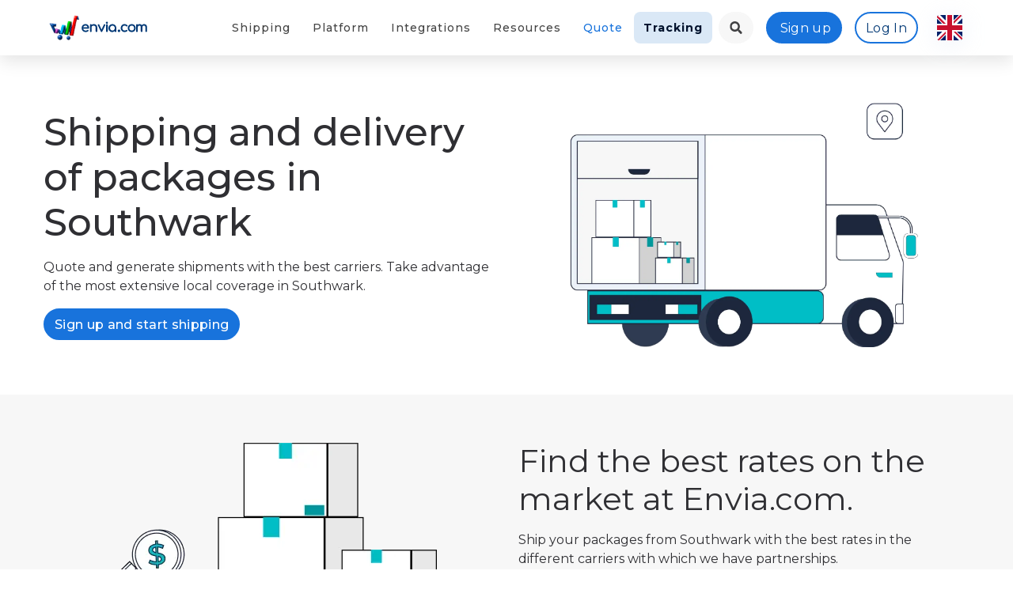

--- FILE ---
content_type: text/html; charset=UTF-8
request_url: https://envia.com/en-GB/send-carriers/southwark
body_size: 86338
content:
<!DOCTYPE html>
<html class="no-js" lang="en-GB">
<head>
            <script>
            window.dataLayer = window.dataLayer || [];
            function gtag() {
                dataLayer.push(arguments);
            }
            if (localStorage.getItem('consentMode') === null) {
                gtag('consent', 'default', {
                    'ad_storage': 'denied',
                    'analytics_storage': 'denied',
                    'personalization_storage': 'denied',
                    'functionality_storage': 'denied',
                    'security_storage': 'denied',
                    'ad_user_data': 'denied',
                    'ad_personalization': 'denied',
                });
            } else {
                gtag('consent', 'default', JSON.parse(localStorage.getItem('consentMode')));
            }
            if (localStorage.getItem('userId') != null) {
                window.dataLayer.push({
                    'user_id': localStorage.getItem('userId')
                });
            }
        </script>
        <!-- Google Tag Manager -->
        <script>
        (function(w,d,s,l,i){w[l]=w[l]||[];w[l].push({'gtm.start':
            new Date().getTime(),event:'gtm.js'});var f=d.getElementsByTagName(s)[0],
            j=d.createElement(s),dl=l!='dataLayer'?'&l='+l:'';j.async=true;j.src=
            'https://www.googletagmanager.com/gtm.js?id='+i+dl;f.parentNode.insertBefore(j,f);
        })(window,document,'script','dataLayer','GTM-WLH42C8');
        </script>
        <!-- End Google Tag Manager -->
        <meta charset="utf-8">
    <meta http-equiv="X-UA-Compatible" content="IE=edge">
    <title>Shipping and Delivery of Packages in Southwark </title>
    <meta name="description" content="Generate local, national and international shipments in United Kingdom at the best price. Send your products quickly and safely with envia.com! Southwark ">
    <meta name="keywords" content="Ship packages, ship packages, national shipping, international shipping, economical shipping, affordable package shipping, local shipping Mexico, shipping and deliveries,Southwark">
    <meta name="viewport" content="width=device-width, initial-scale=1">
    <link rel="canonical" href="https://envia.com/en-GB/send-carriers/southwark" />
    <link rel="alternate" hreflang="en-GB" href="https://envia.com/en-GB/send-carriers/southwark"/>
<link rel="alternate" href="https://envia.com/es-MX/enviar-paquetes/southwark" hreflang="es-MX">
<link rel="alternate" href="https://envia.com/zh-CN/send-carriers/southwark" hreflang="zh-CN">
<link rel="alternate" href="https://envia.com/en-AU/send-carriers/southwark" hreflang="en-AU">
<link rel="alternate" href="https://envia.com/en-CA/send-carriers/southwark" hreflang="en-CA">
<link rel="alternate" href="https://envia.com/en-IN/send-carriers/southwark" hreflang="en-IN">
<link rel="alternate" href="https://envia.com/en-US/send-carriers/southwark" hreflang="en-US">
<link rel="alternate" href="https://envia.com/fr-FR/envoyer-colis/southwark" hreflang="fr-FR">
<link rel="alternate" href="https://envia.com/hi-IN/send-carriers/southwark" hreflang="hi-IN">
<link rel="alternate" href="https://envia.com/it-IT/inviare-pacchi/southwark" hreflang="it-IT">
<link rel="alternate" href="https://envia.com/pt-BR/send-carriers/southwark" hreflang="pt-BR">
<link rel="alternate" href="https://envia.com/es-AR/enviar-paquetes/southwark" hreflang="es-AR">
<link rel="alternate" href="https://envia.com/es-CL/enviar-paquetes/southwark" hreflang="es-CL">
<link rel="alternate" href="https://envia.com/es-CO/enviar-paquetes/southwark" hreflang="es-CO">
<link rel="alternate" href="https://envia.com/es-GT/enviar-paquetes/southwark" hreflang="es-GT">
<link rel="alternate" href="https://envia.com/es-PR/enviar-paquetes/southwark" hreflang="es-PR">
<link rel="alternate" href="https://envia.com/es-ES/enviar-paquetes/southwark" hreflang="es-ES">
<link rel="alternate" href="https://envia.com/es-US/enviar-paquetes/southwark" hreflang="es-US">
<link rel="alternate" hreflang="x-default" href="https://envia.com/"/>

    <!-- PRELOAD IMPORTANT ASSETS ============================================ -->
    <link rel="preconnect" href="https://www.google-analytics.com">
    
    
    <link rel="preconnect" href="https://assets.envia.com">
    <link rel="preconnect" href="https://cdnjs.cloudflare.com">
    <link rel="preload" href="https://cdnjs.cloudflare.com/ajax/libs/bootstrap/4.5.3/css/bootstrap.min.css" as="style" onload="this.onload=null;this.rel='stylesheet'" crossorigin="anonymous">
    <link rel="preload" href="https://fonts.gstatic.com/s/montserrat/v30/JTUSjIg1_i6t8kCHKm459WlhyyTh89Y.woff2" as="font" type="font/woff2" crossorigin>
    <link rel="preload" href="https://fonts.googleapis.com/css2?family=Montserrat:ital,wght@0,300;0,400;0,500;0,700;0,800;0,900;1,300;1,400;1,500;1,700;1,800;1,900&display=swap" as="style" onload="this.onload=null;this.rel='stylesheet'" crossorigin="anonymous">
    <link rel="preload" href="https://envia.com/assets/css/common.css?v=1768491330" as="style" onload="this.onload=null;this.rel='stylesheet'">
    <link rel="preload" href="https://envia.com/assets/css/style.css?v=1768491330" as="style" onload="this.onload=null;this.rel='stylesheet'">
    <noscript>
        <link rel="stylesheet" href="https://cdnjs.cloudflare.com/ajax/libs/bootstrap/4.5.3/css/bootstrap.min.css" crossorigin="anonymous">
        <link rel="stylesheet" href="https://fonts.googleapis.com/css2?family=Montserrat:ital,wght@0,300;0,400;0,500;0,700;0,800;0,900;1,300;1,400;1,500;1,700;1,800;1,900&display=swap">
        <link rel="stylesheet" href="https://envia.com/assets/css/common.css?v=1768491330">
        <link rel="stylesheet" href="https://envia.com/assets/css/style.css?v=1768491330">
    </noscript>

    <!-- CSS ============================================ -->
    <link rel="stylesheet" href="https://assets.envia.com/uploads/styles/css/jquery-confirm.min.css" media="nope!" onload="this.media='all'">
    <link rel="stylesheet" href="https://assets.envia.com/uploads/styles/css/swiper.min.css" media="nope!" onload="this.media='all'">
    <link rel="stylesheet" href="https://assets.envia.com/uploads/styles/css/tiny-slider.min.css" media="nope!" onload="this.media='all'">

    <!-- Favicon -->
    <link rel="apple-touch-icon" sizes="180x180" href="https://assets.envia.com/uploads/landing/images/apple-touch-icon.png">
    <link rel="icon" type="image/png" sizes="32x32" href="https://assets.envia.com/uploads/landing/images/48x48.png" media="(prefers-color-scheme:dark)">
    <link rel="icon" type="image/png" sizes="32x32" href="https://assets.envia.com/uploads/landing/images/48x48.png" media="(prefers-color-scheme:light)">
    <link rel="icon" type="image/png" sizes="32x32" href="https://assets.envia.com/uploads/landing/images/48x48.png" media="(prefers-color-scheme:no-preference)">
    <link rel="icon" type="image/png" sizes="16x16" href="https://assets.envia.com/uploads/landing/images/favicon-16x16.png" media="(prefers-color-scheme:dark)">
    <link rel="icon" type="image/png" sizes="16x16" href="https://assets.envia.com/uploads/landing/images/favicon-16x16.png" media="(prefers-color-scheme:light)">
    <link rel="icon" type="image/png" sizes="16x16" href="https://assets.envia.com/uploads/landing/images/48x48.png" media="(prefers-color-scheme:no-preference)">
    <link rel="mask-icon" href="https://assets.envia.com/uploads/landing/images/safari-pinned-tab.svg" color="#00b3bc">
    <meta name="apple-mobile-web-app-title" content="Envia">
    <meta name="application-name" content="Envia.com">
    <meta name="msapplication-TileColor" content="#00b3bc">
    <meta name="theme-color" content="#ffffff">

    <!-- Web App Manifest (non-blocking) -->
    <link rel="manifest" href="https://envia.com/assets/images/favicon/site.webmanifest?v=1768491330">
    <link rel="dns-prefetch" href="https://ip2c.org">

    <!-- DYNAMIC STYLES -->
    
    <meta property="og:site_name" content="Shipping and Delivery of Packages in Southwark ">
    <meta property="og:title" content="Shipping and Delivery of Packages in Southwark ">
    <meta property="og:description" content="Generate local, national and international shipments in United Kingdom at the best price. Send your products quickly and safely with envia.com! Southwark ">
    <meta property="og:image" content="https://assets.envia.com/uploads/landing/images/android-chrome-384x384.png">
    <meta property="og:url" content="https://envia.com/en-GB/send-carriers/southwark">
    <meta property="og:type" content="website" />
    <meta name="twitter:site" content="@enviacom">
    <meta name="twitter:title" content="Shipping and Delivery of Packages in Southwark ">
    <meta name="twitter:description" content="Generate local, national and international shipments in United Kingdom at the best price. Send your products quickly and safely with envia.com! Southwark ">
    <meta name="twitter:image" content="https://assets.envia.com/uploads/landing/images/android-chrome-384x384.png">
    <meta name="twitter:card" content="summary_large_image">
    <meta name="twitter:image:alt" content="Shipping and Delivery of Packages in Southwark ">
    <script type="application/ld+json">
    {
        "@context": "https://schema.org",
        "@type": "Organization",
        "@id": "#Organization",
        "url": "https://envia.com/en-GB",
        "legalName": "Envia.com",
        "name": "Envia.com",
        "description": "Generate local, national and international shipments in United Kingdom at the best price. Send your products quickly and safely with envia.com! Southwark ",
        "image": "",
        "logo": "",
        "telephone": "+528120858093",
        "email": "ventas@envia.com",
        "address": {
            "@type": "PostalAddress",
            "streetAddress": "Belisario Dominguez 2470",
            "addressLocality": "Nuevo León",
            "addressRegion": "Monterrey",
            "addressCountry": "GB",
            "postalCode": "64060"
        },
        "sameAs": [
            "https://www.facebook.com/enviacom",
            "https://www.youtube.com/channel/UCykJMopq0kH4MVCSc1sO-hA/videos",
            "https://www.instagram.com/envia.com_",
            "https://www.linkedin.com/company/enviacom/mycompany",
            "https://twitter.com/i/flow/login?redirect_after_login=%2Fenviacom"
        ]
    }
    </script>
    <script>
        window.LANG = "en-GB";
        window.translations = {"routing.campaigna":"campaign-shipping-labels-software","routing.campaign":"campaign","routing.code-of-ethics":"envia-etics-code","routing.fulfillment":"fulfillment-solution","routing.integrations":"ecommerce-integration","routing.tracking":"tracking","routing.legacy":"legacy","routing.carriers":"carriers","routing.imports":"imports","routing.documents.promotion":"promotion","routing.terms-conditions":"terms-and-conditions","routing.terms-conditions-freight-shipment":"Terms and conditions for freight shipment","routing.privacy-policies":"privacy-policies","routing.documentation":"api-documentation","routing.supplies":"supplies","routing.ltl-freight-shipping":"ltl-freight-shipping","routing.services":"carrier-services","routing.shipping-rate":"shipping-rate","routing.contact-us":"contact-us","routing.pobox":"","routing.pobox-new-account":"pobox-usa-usa\/new-account","routing.pobox-registered":"pobox-usa-usa\/account-created","routing.pobox-new-package":"pobox-usa-usa\/new-package","routing.states":"carrier-shipments","routing.carrier-shipments":"carrier-shipments","routing.partners":"partners","routing.local-shipping":"local-shipping","routing.domestic-shipping":"domestic-shipping","routing.international-shipping":"international-shipping","routing.special-promotion":"special-promotion","routing.logistics-ltl":"cargo-pallets-ltl","routing.logistics-ftl":"logistics-ftl","routing.logistics":"logistics","routing.economic-guides":"shipping-with-discounts","routing.specific-terms":"specific-terms-and-conditions","routing.international-codes":"postal-codes-chile","routing.countryshipping":"shipments-to-united-states","routing.shipments-to":"shipments-to-","routing.developers":"developers","routing.rateplans":"terms-and-conditions-rate-plans","routing.ecommerce-pro":"ecommerce-pro","routing.real-time":"shipping-rates-at-checkout","routing.advanced-customization":"advanced-customization","routing.shipping-basics":"shipping-platform","routing.cod-and-additional-services":"cod-and-additional-services","routing.warehouse-management-system":"fulfillment-solution","routing.cheap-shipping":"cheap-shipping","routing.international-quote":"quote-international-shipping","routing.send-packets":"send-carriers","routing.parcel-costs":"parcel-costs","routing.package-quote":"quote-package","routing.enviapp":"enviapp","routing.quotes":"quote","routing.custom-tracking":"custom-tracking","routing.bulk-shipments":"bulk-shipments","routing.products":"smart-package","routing.automated-rules":"automatic-shipping-rules","routing.document":"legal","routing.capital":"credit-line","routing.insurance":"shipment-insurance","routing.product-classification":"product-classification","routing.branding-enhacement":"brand-development","routing.documents.terms":"terms","routing.services-ftl":"services","routing.documents.terms.especifics":"specific-terms","routing.documents.privacy":"privacy-policies","routing.documents.ethics":"ethics-code","routing.documents.cookies":"cookies-policy","routing.documents.cybermonday":"cyber-monday","routing.documents.blackfriday":"black-friday","routing.documents.buenfin":"buen-fin","routing.documents.hotsale":"hot-sale","routing.documents.campaigns":"cashback","routing.product-management":"product-management","routing.documents.cookies.especifics":"cookie-policy","routing.split-order":"split-order","routing.partners-directory":"partners-directory","routing.packing-and-picking":"packing-picking","routing.order-management":"order-management","routing.address-and-package":"addresses-and-packages","routing.dashboard-and-analytics":"dashboard-analytics","routing.users-and-rols":"users-roles","routing.service-desk":"service-desk","routing.payments-and-invoicing":"automatic-invoicing","routing.ndr-reports":"ndr-report","routing.print-options":"printing-shipping-labels","routing.custom-keys":"custom-tariffs","routing.tendencys-careers":"tendencys-careers","routing.additional-services":"additional-services","routing.about-us":"about-us","routing.pickup-and-delivery":"pickup-dropoff","routing.shipping-notifications":"shipping-notifications","routing.branding-option":"client-communication","routing.legal.notice":"legal-notice","createLabel.addressInfo.city":"City","createLabel.addressInfo.destination":"Destination","createLabel.addressInfo.neighborhood":"Neighborhood","createLabel.addressInfo.number":"Address 2","createLabel.addressInfo.origin":"Origin","createLabel.addressInfo.reference":"Reference","createLabel.addressInfo.state":"State","createLabel.addressInfo.street":"Address 1","createLabel.addressInfo.tel":"Phone Number","createLabel.addressInfo.zip":"Zip Code","createLabel.createLabel.availableCarriers":"Carriers","createLabel.createLabel.quotation":"No quote has been made","createLabel.createLabel.quotationLoad":"Quoting ...","createLabel.createLabel.quote":"Quote","createLabel.modal.pickupDate":"Pickup Date","createLabel.modal.pickupQuantity":"Quantity","createLabel.shippingInfo.box":"Package","createLabel.shippingInfo.height":"Height","createLabel.shippingInfo.length":"Length","createLabel.shippingInfo.pallet":"Pallet","createLabel.shippingInfo.shippingInfo":"Shipping Information","createLabel.shippingInfo.weight":"Weight","createLabel.shippingInfo.width":"Width","header.createLabel":"New Shipment","header.help":"Help","header.home":"Home","header.invoice":"Account Status","header.invoicePayment":"Billing & Payments","header.labels":"Shipments","header.logOut":"Log Out","header.orders":"Ecommerce","header.payments.makePayment":"Make a Payment","header.payments.paymentHistory":"Billing & Payments","header.pickup":"Pick-up","header.welcome":"Welcome","invoice.canceled":"Canceled Label","login.login":"Log In","login.metas.description":"Register with us to enjoy shipments with the best carriers. Shipping packages has never been so easy. Save time and money on all your future shipments","login.metas.keywords":"shipments, carriers, Fedex, Redpack, DHL Express, UPS, USPS, USA, Colombia, LTL, shipping discounts, the best parcel, send, Envia Shipping, shipping, send packages, shippo, ship packages, shipping software","login.metas.title":"Shipping and Fulfillment with discounted rates for domestic and international eCommerce | Envia.com","multilabel.height":"Height","multilabel.next":"Next","multilabel.size":"Length","multilabel.width":"Width","guides.tracingNumber":"Tracking number","utils.validation.alertContent":"You must place only numbers in this function","utils.validation.oneMoment":"Just a moment!","history.error":"an error occurred","header.labelList":"My Shipments","header.quote":"Quote","header.config":"<strong>Settings<\/strong>","recharges.rechargeCuantity.title":"Wait!","settings.cards.carriers.disabled":"Carrier not available","header.multipleLabel":"Shipments by Excel","bigCommerce.title":"Plugin for shipments with Big Commerce","bigcommerce.description1":"The integration with Envia Shipping is easy to use and automates logistics in your company.","bigcommerce.description2":"Use our platform to ship with more than 40 carriers in the USA and LATAM. You can quote, create shipping labels, track orders and request pickUPS.","bigcommerce.info1":"Integration","bigcommerce.info2":"Carriers","bigcommerce.info3":"cost","contact.international":"International","header.api":"API","header.integrations":"Ecommerce","header.register":"Sign up","header.tracking":"Tracking","index.section1.buttonTitle":"Sign up for Free!","index.section7.title":"Integration's with E-commerce platforms.","master.navHome":"Home","master.navServices":"Services","packages.header.benefits":"Benefits","tracking.button":"Track now","tracking.createdDate":"Creation date","tracking.data1":"Tracking Number","tracking.data2":"Date of collection","tracking.data3":"Service","tracking.data4":"Weight","tracking.data5":"Packaging","tracking.data6":"Estimated delivery date","tracking.data7":"Dimensions","tracking.data8":"TOTAL SHIPPING WEIGHT","tracking.data9":"DELIVERED","tracking.dataPackage":"Ship info","tracking.destiny":"Destination","tracking.estimatedDeliver":"Estimated delivery date","tracking.historyTrans":"View shipment history","tracking.messageNoguides":"The entered shipping label (s) can not be found in our system","tracking.placeholder":"Tracking number","tracking.recievedBy":"Received by","tracking.title":"Track your shipments created in","createLabel.addressInfo.shipType":"Shipping type","header.createLabelLtl":"Create Freight Shipment","header.viewLabelLtl":"View Freight Shipments","shipping.status.n\/a":"N\/A","createLabel.shippingInfo.envelope":"envelope","landing.pageNotFound":"Page Not Found","landing.pageNotFoundMessage":"The page you are looking for is no available.","landing.goBack":"Go back to Home","landing.fulfillment.contact.button":"Send message","landing.fulfillment.contact.description":"Let\u2019s become partners to build a better future for today.","landing.fulfillment.contact.email":"Email","landing.fulfillment.contact.message":"Message","landing.fulfillment.contact.name":"Name","landing.fulfillment.contact.subject":"Subject","landing.fulfillment.contact.title":"Contact a Fulfillment Representative","landing.fulfillment.mainButton":"Get Started","landing.fulfillment.section3.description1":"Count each item to ensure the actual number of items matches the number of items ordered from the supplier(s) and review item condition.","landing.fulfillment.section3.description2":"Once inventory has been received, counted, inspected, labeled, and added to your warehouse management software, it is time for it to be shelved.","landing.fulfillment.section3.description3":"Once an order is placed online by a customer, our fulfillment system automatically receives the order to fulfill. Orders take under 24 hours to be ready for shipping.","landing.fulfillment.section3.description4":"After an order has been picked and packed, it is moved to a shipping station to prepare for shipping to its destination.","landing.fulfillment.section3.description5":"For online buyers, the ability to easily return purchased items is an important part of the buying decision. For online sellers, the ability to effectively handle those returns is critical to their fulfillment operations.","landing.fulfillment.section3.description6":"Great service is what distinguishes a great company. Keep your customers happy with delivering the items correctly and as quick as possible.","landing.fulfillment.section3.subtitle":"Watch Video","landing.fulfillment.section3.subtitle1":"Receiving","landing.fulfillment.section3.subtitle2":"Inventory Storage","landing.fulfillment.section3.subtitle3":"Order Processing","landing.fulfillment.section3.subtitle4":"Shipping","landing.fulfillment.section3.subtitle5":"Returns Processing","landing.fulfillment.section3.subtitle6":"Quality Assurance","landing.fulfillment.section3.title":"What is fulfilling and how does it work for me?","landing.fulfillment.section3.video":"Watch Video","landing.fulfillment.title":"Envia Fulfillment","landing.wms.banner.title":"Envia WMS","landing.wms.workers.title":"The software your company needs","landing.wms.workers.text":"Manage warehouse operations in the most optimal and automated way.","landing.home.section2.button":"Start Shipping Now!","landing.home.section3.info1":"Quote","landing.home.section5.button":"Ship Now","landing.home.section8.comment1":"We got our logistics process simplified. Now we process all shipments fast and without errors.","landing.home.section8.comment2":"They offer me the best prices and insure all my shipments. I've been working with Envia.com for 5 years.","landing.home.section8.comment3":"The best option in terms of technology. Far superior to any of its competitors.","landing.home.section9.subtitle":"Quote. Create. Ship.","landing.home.section9.title":"Register now and expand the boundaries of your business!","landing.home.text":"Improve your logistics process, quote parcel and cargo shipments instantly. Take advantage of our advanced features: bulk shipments, personalized tracking, incident reports and more.","landing.home.subtitle":"Get over 70% discounts for domestic and international shipments!","landing.home.title":"The best shipping solution for your business","landing.home.modal.title":"Ship your package today from:","landing.home.modal.bestResult":"Best result","landing.home.modal.button":"Ship now!","landing.changeLang.modal.title":"You are in <strong>Envia Shipping<\/strong>","landing.changeLang.modal.subtitle":"Are you visiting us from the USA? We can redirect you to our USA website by clicking on the button.","landing.changeLang.modal.stayHere":"Stay Here!","landing.changeLang.modal.goNow":"Go to <strong>Envia Shipping USA<\/strong>","landing.integrations.writeIntegration":"Write your suggestion here.","landing.tracking.addTrackingNumbers":"Enter your labels to start tracking","landing.tracking.contactSupportError":"Please try again later or contact the support department for more information.","landing.tracking.contactSupportNoShipments":"Contact customer service for more information about your labels.","landing.tracking.previous":"Previous","landing.tracking.serverError":"We are having problems with our system!","landing.metas.fulfillment.description":"Simplify your ecommerce logistics with Envia Fulfillment: secure storage, accurate picking and fast, efficient shipping.","landing.metas.fulfillment.keywords":"Fulfillment, Fulfillment M\u00e9xico, Fulfillment for ecommerce, Fulfillment service, Logistics for ecommerce, Storage and distribution for shipments, Storage and logistics, Logistics operators, 3PL Logistics, Envia Fulfillment","landing.metas.fulfillment.title":"Fulfillment and Logistics Services for Your Ecommerce | Envia.com","landing.metas.developers.description":"Discover what a shipping API is, its benefits, and how to integrate it into your website or business. Simplify the logistics of your shipments.","landing.metas.developers.keywords":"api, developers, web services, shipping, fulfillment, warehouses, inventory management","landing.metas.developers.title":"Envia.com API, Libraries, SDKs and Developer Tools","landing.metas.integrations.keywords":"Envia.com API, Fulfillment API, Envia.com API Documentation, API for Envia.com integrations, Shipping Platform Documentation, Envia.com","landing.metas.integrations.title":"Integrate your eCommerce with Envia.com | Shipping for Online Stores","landing.metas.integrations.description":"Connect your e-commerce with Envia.com and manage all your shipments from one place, improving your store's logistics easily","landing.metas.tracking.title":"Track your packages from our platform | Envia.com","landing.metas.tracking.description":"Track your shipments generated on Envia.com and know their status in real time quickly and safely.","landing.metas.tracking.keywords":"tracking, shipping, create labels, tracking package, track a shipment","landing.metas.home.description":"Logistics platform for your business. Make domestic and international shipments with preferential rates in courier, parcel, and consolidated freight.","landing.metas.home.title":"Domestic and International Shipments with the best Carriers in the UK","landing.metas.home.keywords":"ecommerce shipping solution, ship smarter, shipping software, shipping software for ecommerce, multi-carrier shipping software, multi-carrier shipping software for ecommerce, shipping to USA, shipping solution, global shipping software for ecommerce, online shipping app, shipping software for ecommerce fulfillment, ecommerce integrations, ecommerce solutions, shipping, low shipping carrier, domestic shipping, international shipping, package, express delivery, shipments, shipping system, tracking package, tracking number, goshippo, easy shipping, ship station, easy ship, mail center, cheap shipping, low cost shipping, shipping rates, delivery service, ship to USA, discounting shipping, parcel delivery service, envios a USA, envios a USA baratos, enviar a USA, economic shipping, secure shipping to USA, cheapest way to ship to USA, best shipping options, cheapest ship to USA, safest shipping , safest delivery, best delivery service, shipping carrier to USA, mailing service","landing.metas.import.description":"Shipping your products to USA with a secure logistics service. We deliver your product anywhere in USA to your client's location.","landing.metas.import.title":"International Shipping Service | Ship to USA and Save up to 70% | Envia Shipping USA","landing.metas.import.keywords":"ecommerce shipping solution, ship smarter, shipping software, shipping software for ecommerce, multi-carrier shipping software, multi-carrier shipping software for ecommerce, shipping to USA, shipping solution, global shipping software for ecommerce, online shipping app, shipping software for ecommerce fulfillment, ecommerce integrations, ecommerce solutions, shipping, low shipping carrier, domestic shipping, international shipping, package, express delivery, shipments, shipping system, tracking package, tracking number, goshippo, easy shipping, ship station, easy ship, mail center, cheap shipping, low cost shipping, shipping rates, delivery service, ship to USA, discounting shipping, parcel delivery service, envios a USA, envios a USA baratos, enviar a USA, economic shipping, secure shipping to USA, cheapest way to ship to USA, best shipping options, cheapest ship to USA, safest shipping , safest delivery, best delivery service, shipping carrier to USA, mailing service","landing.metas.services.description":"Make national and international shipments from the most efficient shipping platform in United Kingdom. Quote between more than 100 available parcels with the best prices.","landing.metas.services.title":"Domestic and International Shipping in United Kingdom | Envia.com","landing.metas.services.keywords":"National and international shipping, Shipping platform, National and international economic shipping, Platform for sending packages, Carriers and parcel shipping, Quote shipping, Express shipping, Express shipping","landing.metas.supplies.title":"Packaging and shipping supplies | Envia.com","landing.metas.supplies.description":"Find cardboard boxes, bags, bubble mailers, and packing materials for your shipments. Everything you need to pack your products!","landing.metas.supplies.keywords":"Shipping bags, wholesale cardboard boxes, shipping bags, bubble envelopes, shipping supplies, cardboard boxes, custom boxes, packing boxes","landing.metas.cargo.title":"Easily Ship a Pallet or a Complete Full Truck 53' Dry Van with Envia Shipping","landing.metas.cargo.description":"The best way to ship your pallets and full truck load in United States and Mexico.","landing.metas.cargo.keywords":"pallets, pallet, consolidated cargo, cargo shipments","landing.metas.ltl.title":"Consolidated cargo transport - LTL shipments","landing.metas.ltl.description":"Discover our LTL shipping solutions for consolidated cargo transport. Optimize your freight today. Contact us now!","landing.metas.ltl.keywords":"Consolidated freight shipments, consolidated freight, LTL, LTL, Less than Truckload, heavy freight shipments, cheap consolidated freight, ltl shipments, full -box shipments, consolidated freight, consolidated freight transportation","landing.metas.rate.title":"Quote your domestic and international shipments in Kingdom | Envia.com","landing.metas.rate.description":"Get the best national and international shipping rates. Compare +100 available packages and choose the best one for your business.","landing.metas.rate.keywords":"Shipping rates, Domestic and international shipping, Express carriers, Economical shipping, Quote shipments online, International carriers, Fast shipping, Quote domestic and international shipments","landing.metas.pobox.title":"PO Box - Buy in USA and receive in Mexico | Envia.com","landing.metas.pobox.description":"With PO Box, make purchases in the United States and receive them easily in Mexico. Fast and secure shipping for your international purchases, shop online without limits!","landing.metas.pobox.keywords":"PO Box, PO Boxes, PO Box laredo, PO Boxes, PO Boxes, PO Boxes, PO Boxes in Mexico, PO Boxes in USA, PO Boxes, PO Boxes in Mexico, PO Boxes in USA, PO Boxes in Mexico, PO Boxes in USA, PO Boxes in Mexico, PO Boxes in Mexico, PO Boxes in Mexico","landing.footer.aboutus":"About Us","landing.footer.description":"We are a company in the logistics and transportation industry. We develop products for the logistics and ecommerce sector.","landing.footer.information":"Information","landing.footer.option1":"I am New","landing.footer.option2":"Help","landing.footer.option3":"Frequently Asked Questions","landing.footer.option4":"Help with integrations","landing.import.title":"Shipping internationally","landing.import.subtitle":"Ideal if you have an online store in the USA and want to ship internationally or if you want to import to the USA; We are the best logistics solution.","landing.import.contactUs":"Contact us","landing.import.button":"How do I start?","landing.import.section1.title":"Shipping to USA from the US?","landing.import.section1.button1":"Get buyers in USA","landing.import.section1.button2":"Ship your products","landing.import.section1.button3":"Receive your Package","landing.import.section1.card1.title":"Selling to customers has never been so easy.","landing.import.section1.card1.row1":"Open your online store to USA.","landing.import.section1.card1.row2":"Get orders that need shipping to USA.","landing.import.section1.card1.row3":"Give your customer the best shipping rate.","landing.import.section1.card1.button":"","landing.import.section1.card2.title":"Steps for shipping your products.","landing.import.section1.card2.row1":"Ship your products to our Warehouse in Laredo, Texas.","landing.import.section1.card2.row2":"Let us know the tracking number that we will receive.","landing.import.section1.card2.row3":"Give us your items details. (Product type, Quantity and Dimensions).","landing.import.section1.card2.button":"","landing.import.section1.card3.title":"Your customer will receive your package at their address.","landing.import.section1.card3.row1":"Insert the destination address of your customer.","landing.import.section1.card3.row2":"Select the type of service that your customer asked for.","landing.import.section1.card3.row3":"You and your client will receive the tracking number with which the shipment will be delivered.","landing.import.section1.card3.button":"","landing.import.section1.card3.footer":"It's that simple to ship to USA from the United States with Envia.com","landing.import.contact.title":"Get in touch with a Representative","landing.import.section2.title":"Don\u00b4t wait any longer!","landing.quote.searchPrices":"Looking for rates ...","landing.quote.getBestPrice":"Getting the best result ...","landing.quote.selectOneOption":"To continue enter your city or zip code and select an option from the list.","landing.general.messageSentTitle":"Email sent!","landing.general.messageSentContent":"Thank you for contacting us. <\/br> We will contact you soon.","landing.footer.livechat":"Live Chat","landing.wms.section1.title":"Warehouse Management System","landing.wms.section1.subtitle":"Envia WMS: The software your company needs to manage warehouse operations in the fastest, most organized and automated way.","landing.wms.section1.title1":"Inventory Reception & Allocation","landing.wms.section1.subtitle1":"Env\u00eda WMS automates the entry and allocation of inventory in strategic areas within the warehouse.","landing.wms.section1.title2":"Manage your orders","landing.wms.section1.subtitle2":"Receive orders from integrated online stores and automate order processing (order preparation, packing and shipping) in your warehouse.","landing.wms.section1.title3":"Reporting & Analytics","landing.wms.section1.subtitle3":"Get inventory reports, product locations, order processing times, employee activity details and more.","landing.wms.section2.title":"Key Features","landing.wms.section2.subtitle":"Discover how Envia WMS can optimize your warehouse management.","landing.wms.section2.title1":"E-commerce Integration","landing.wms.section2.subtitle1":"Online stores are connected via API so you can send your inventory and orders automatically to the warehouse.","landing.wms.section2.title2":"Inventory\u2019s Reception & Allocation","landing.wms.section2.subtitle2":"Inventory entries to the warehouse and its strategic distribution are made with bar code scanners.","landing.wms.section2.title3":"Automated Picking & Packing","landing.wms.section2.subtitle3":"The system is based on high technology that eliminates errors in order picking and packing.","landing.wms.section2.title4":"Integration with Envia.com","landing.wms.section2.subtitle4":"For shipping, you can generate local, national or international guides with preferential rates all over the world automatically.","landing.wms.section2.title5":"Management of multiple warehouses","landing.wms.section2.subtitle5":"Envia WMS has the solution to centralize and control single or multiple warehouse operations within the same platform.","landing.wms.section2.title6":"Env\u00eda WMS Certification Program","landing.wms.section2.subtitle6":"Envia WMS certified warehouses become part of our international logistics network and serve more than 100,000 online stores.","landing.wms.section3.subtitle":"Envia WMS is a Warehouse Management System. Our solution is cloud based and provides services for organizations of all sizes. We have API Integration capabilities, eCommerce Integrations, Reporting, Analytics and more solutions. Start having your supply chain operations efficient and smooth. Fully integrated with 45+ Packages, 25+ Carriers and 30+ eCommerce systems.","landing.wms.section3.button":"Contact us.","landing.wms.section4.title":"The best system to manage your warehouse operations.","landing.wms.section4.subtitle":"Simplify all processes in one click.","landing.wms.section4.button":"Start today","landing.app.section2.text2":"150+ Carriers available","landing.metas.app.title":"Track shipments anywhere from the envia.com app","landing.metas.app.description":"With the Envia app, top up and track the status of your packages in real-time. Don\u2019t wait any longer, install the Envia app now!","landing.metas.app.keywords":"Shipping Tracking App, Shipping Tracking, Domestic Shipping, Carriers and Parcels, Shipping Quote, Express Shipping, International Shipping, Shipping to USA, Shipping App, Shipping App to create shipments, Shipping APP","landing.quote.carriers.text":"CARRIERS AVAILABLE","landing.campaigna.title":"Do you have an online store and want to save money on shipping labels?","landing.campaigna.subtitle":"Reduce time and logistics costs","landing.campaigna.button":"Sign up for free and print your labels from your favorite carriers!","landing.campaigna.accordion1.title":"We have over 35 carriers to choose from","landing.campaigna.accordion1.subtitle":"We partnered up with the best carriers in North America such as UPS, USPS, DHL Express, Canpar and many more.","landing.campaigna.accordion2.title":"Get access to the best shipping rates in North America","landing.campaigna.accordion2.subtitle":"Get a quote in seconds for yout domestic and international shipments always at the best price","landing.campaigna.accordion2.button":"Ship Now!","landing.campaigna.accordion3.title":"Multiple benefits","landing.campaigna.accordion3.subtitle":"When you activate your account you'll have access to a personal advisor, specialized support, multi-label printing and much more.","landing.campaigna.accordion4.title":"Ecommerce integrations","landing.campaigna.accordion4.subtitle":"Integrate your ecommerce store at no extra cost. We're working with the best shopping carts and marketplaces out there such as Shopify, Wix, Woocommerce, Amazon, Ebay, etc.","landing.campaigna.accordion4.button":"Connect your store","landing.campaigna.contact.title":"Do you want to be contacted by a logistics advisor?","landing.campaigna.contact.text":"Send","landing.campaigna.contact.name":"Name","landing.campaigna.contact.phone":"Phone","landing.campaigna.contact.email":"E-mail","landing.campaignb.title":"Do you have over 400 shipments per month?","landing.campaignb.button":"Sign up and ship your products with the best carriers","landing.campaignb.accordion1.title":"150+ available carriers","landing.campaignb.accordion1.subtitle":"Compare between different providers and select the best one","landing.campaignb.accordion2.title":"Big discounts for companies","landing.campaignb.accordion2.subtitle":"Quote your domestic and international shipments with discounted rates.","landing.campaignb.accordion3.title":"Multiple Benefits","landing.campaignb.accordion3.subtitle":"When you activate your account: We will assign you a logistics expert, support specialist and much more.","landing.campaignb.accordion4.title":"E-commerce Integrations","landing.campaignb.accordion4.subtitle":"Do you have an online store with Shopify, Wix, Woocommerce or any other e-commerce platform?","landing.campaignb.contact.title":"Do you want a logistics expert to contact you?","landing.campaignb.contact.text":"You will be contacted as soon as possible.","landing.campaignb.contact.name":"Name","landing.campaignb.contact.phone":"Phone","landing.campaignb.contact.email":"E-mail","landing.campaignb.contact.button":"Send","landing.campaigna.metas.title":"Envia.com - Shipping Labels","landing.campaigna.metas.description":"Shipping Platfotm for ecommerce","landing.campaigna.metas.keywords":"Shipping, ecommerce, shopify, shipping labels, shippo, pirate ship, logistics.","landing.campaignb.metas.title":"Do you ship over 400 packages monthly? Sign up to Envia.com","landing.campaignb.metas.description":"Shipping system to easily create labels with over 150 carriers worldwide.","landing.campaignb.metas.keywords":"shipments, shipping, logistics, ship, ship station, usps, ups, DHL Express, fedex","landing.footer.rights":"\u00a9 2025 Envia Shipping. All rights reserved.","landing.header.welcome":"Welcome","landing.tracking.package.text":"Your package was sent by","landing.campaing.form.message":"What do you need?","landing.partners.section6.contact.button":"Send Message","landing.metas.partners.title":"Affiliate program with commissions | Partners by envia.com","landing.metas.partners.description":"Join Partners by envia.com and grow your business by recommending the best logistics platform. Every shipment from your referrals generates money.","landing.metas.partners.keywords":"Partner Envia, Partner shipping, Shipping alliances, Logistics collaboration, Earnings from referrals Envia, Shipping partnerships, Collaborative logistics, Logistics allies","landing.footer.shiptments.hyperlink":"Shipments to","landing.footer.quotes.hyperlink":"Quote with","landing.quotes.title":"Here you will be able to quote your shipments","landing.quotes.subtitle":"Sign totaly free on Envia.com and start shipping your packages with","landing.quotes.text1":"the best price!","landing.quotes.text2":": national and international shipments","landing.tracking.section2.text1":"Arrived","landing.tracking.section2.address.text":"Shipping Address","landing.home.carousel.button":"Discover more","landing.carriers.button":"Quote with all carriers","landing.seo.international.button":"Start Shipping","landing.seo.domestic.section6.title":"We take care of your business, make it grow in one click.","landing.seo.international.meta.title":"Fast, economical, and secure international shipping","landing.seo.international.meta.description":"Choose envia.com for your international shipments and get affordable rates. Cheap and secure shipping with the best carriers.","landing.seo.international.meta.keywords":"International shipping, Affordable shipping, International carriers, Fast international shipping, Secure international shipping, Ship internationally, Economical international shipping","landing.seo.domestic.meta.title":"Domestic shipments in the United Kingdom | Envia.com","landing.seo.domestic.meta.description":"Send domestically in the United Kingdom with envia.com. We guarantee speed, security, and competitive prices with the best carriers.","landing.seo.domestic.meta.keywords":"National Shipping, Shipping within the country, Local shipping, National transportation, Package shipping within the country, National parcel delivery, National shipping in United Kingdom","landing.seo.parcelcosts.title":"Packaging costs with Envia.com","landing.seo.parcelcosts.subtitle":"Verify the <span class=\"text-info\"><strong>parcel costs<\/strong>, <a href=\"\/en-GB\/carriers\" target=\"_blank\"><strong>best messenger<\/strong><\/a>, <a href=\"\/en-GB\/domestic-shipping\" target=\"_blank\"><strong>local shipments, national shipments<\/strong><\/a> and <a class=\"text-info\" href=\"\/en-GB\/international-shipping\" target=\"_blank\"><strong>International shipments<\/strong><\/a> from one place.<\/span>","landing.seo.parcelcosts.section2.title":"Quote, compare and create labels with the best carriers","landing.seo.parcelcosts.section3.title":"Get to know our shipping services and costs ","landing.seo.parcelcosts.section4.title":"","landing.seo.parcelcosts.meta.title":"Carrier costs","landing.seo.parcelcosts.meta.description":"Know and verify the package costs in the United States to opt for the best pacel option and send their goods","landing.seo.parcelcosts.meta.keywords":"PAQUETER COSTS, DHL Express PACKAGING COSTS, FEDEX TAKING COSTS, ESTAFETA PACKAGING COSTS, REDPACK PACKAGING COSTS, SHOWER.COM, CHEAP SHIPPING","landing.seo.parcelquote.meta.title":"Carrier Quote","landing.seo.parcelquote.meta.description":"In Envia.com we have the best parcel quoter, to help you on the subject of your packages or merchandise shipments","landing.seo.parcelquote.meta.keywords":"Package quoter, prices and shipping fees, quote a shipment, shipping quotation, contributing shipments, traded shipping, shipping.com","landing.seo.parcelquote.title":"Quote your shipment at Envia.com","landing.seo.parcelquote.subtitle":"In <a class=\u00b9Text-info\u00b8 href=\"https:\/\/Envia.com\/\u00b8 target=\"_blankatchather <strong> shipping.com <\/strong> <\/a> We have the best parcel quoter, To help you on the subject of your <a Class=\u00b8 > <\/a> or merchandise and have the best logistics provider for <span class = \"text-info\"> <strong> your ecommerce <\/strong> <\/span> within a click","landing.seo.parcelquote.text":"Quote your shipment now!","landing.seo.parcelquote.section5.title":"Know our other services:","landing.seo.international.hyperlink":"International Shipping","landing.seo.domestic.hyperlink":"Domestic Shipping","landing.seo.parcelcosts.hyperlink":"Parcel costs","landing.seo.parcelquote.hyperlink":"Package quote","landing.seo.internationalquote.meta.title":"Quote international shipping","landing.seo.internationalquote.meta.description":"Expand your brand by contributing international shipping for your business with the best rates and market packages on our shipping.com shipping platform","landing.seo.internationalquote.meta.keywords":"Trust international shipping, quote international shipping from the United States, quote DHL Express International Ship","landing.seo.internationalquote.title":"Make all your international shipments","landing.seo.internationalquote.subtitle":"From a single platform with the best carriers in the United States and automate your logistics with one click.","landing.seo.internationalquote.section3.title":"Discover the carriers with international shipments","landing.seo.internationalquote.section5.title":"Reasons to quote international shipping","landing.seo.internationalquote.section5.point1":"<a class=\"text-info\" href=\"https:\/\/ecart.com\/es\" target=\"_blank\"><strong>Expand your brand<\/strong><\/a>, by reaching an international level","landing.seo.internationalquote.section5.point2":"Higher sales volume and attraction of new markets","landing.seo.internationalquote.section5.point3":"Business globalization","landing.seo.shippingpackages.meta.title":"Send your packages | Envia.com","landing.seo.shippingpackages.meta.description":"At envia.com sending packages is easy, fast and secure. We offer national and international shipping with exclusive rates for businesses.","landing.seo.shippingpackages.meta.keywords":"Ship packages, affordable package shipping, national shipping, international shipping, fast shipping solutions, secure shipping, shipping platform, fast package shipping","landing.seo.economic.meta.title":"Economical shipping with the best packages | envia.com","landing.seo.economic.meta.description":"Get affordable guides instantly! Ship locally and internationally with low rates. Click and start saving today!","landing.seo.economic.meta.keywords":"Economical guides, prepaid guides, cheap guides, guides for national shipping, guides for international shipping, affordable prepaid guides","landing.seo.cheap.meta.title":"Cheap shipping in United Kingdom | Envia.com","landing.seo.cheap.meta.description":"At envia.com you make cheap shipments with exclusive rates from FedEx, DHL Express, Estafeta and more. Quote local, national and international shipping.","landing.seo.cheap.meta.keywords":"Cheap shipping, Cheap shipping, Cheap domestic shipping, Cheap international shipping, Cheap ecommerce shipping, Cheap FedEx shipping, Cheap DHL shipping, Cheap Estafeta shipping, Cheap Redpack shipping, Cheap Redpack shipping","landing.seo.economic.hyperlink":"Economic guides","landing.seo.cheap.hyperlink":"Cheap shipments","landing.quote.noventa9Minutos.meta.description":"","landing.quote.noventa9Minutos.meta.keywords":"","landing.quote.carssa.meta.title":"","landing.quote.carssa.meta.description":"","landing.quote.carssa.meta.keywords":"","landing.quote.dostavista.meta.title":"","landing.quote.dostavista.meta.description":"","landing.quote.dostavista.meta.keywords":"","landing.quote.almex.meta.title":"","landing.quote.almex.meta.description":"","landing.quote.almex.meta.keywords":"","landing.quote.fletesChile.meta.title":"","landing.quote.fletesChile.meta.description":"","landing.quote.fletesChile.meta.keywords":"","landing.quote.enviaEstrellaBlanca.meta.title":"","landing.quote.enviaEstrellaBlanca.meta.description":"","landing.quote.enviaEstrellaBlanca.meta.keywords":"","landing.quote.entrega.meta.title":"","landing.quote.entrega.meta.description":"","landing.quote.entrega.meta.keywords":"","landing.quote.exxprezo.meta.title":"","landing.quote.exxprezo.meta.description":"","landing.quote.exxprezo.meta.keywords":"","landing.quote.mensajerosUrbanos.meta.title":"","landing.quote.mensajerosUrbanos.meta.description":"","landing.quote.mensajerosUrbanos.meta.keywords":"","landing.quote.scm.meta.title":"","landing.quote.scm.meta.description":"","landing.quote.scm.meta.keywords":"","landing.quote.amPm.meta.title":"","landing.quote.amPm.meta.description":"","landing.quote.amPm.meta.keywords":"","landing.seo.local.hyperlink":"Local Shipping","landing.seo.local.meta.title":"Shipping with local couriers","landing.seo.local.meta.description":"Create local same day shipments with the best carriers. Increase your sales by offering fast delivery options.","landing.seo.local.meta.keywords":"local shipping, shipping domestic, shipping in usa, on demand shipping, same day shipping","landing.seo.local.section2.point1":"Easily quote with <strong>150+ couriers<\/strong> worldwide.","landing.seo.local.section2.point2":"Add <strong>our plugins to your store<\/strong> and provide accurate instant quotes to your customers at checkout.","landing.seo.local.section2.point3":"Create <strong>shipping labels<\/strong> in seconds.","landing.seo.local.section2.point4":"Track <strong>multiple shipments<\/strong> at the same time and <strong>send personalized notifications<\/strong> to your customers about the status of their shipment.","landing.seo.local.section2.point5":"Receive <strong>dedicated support<\/strong> from a key account manager or through our support center.","landing.seo.local.section2.point6":"<strong>Great shipping discounts<\/strong> for companies with increasing volume.","landing.seo.local.section4.text4":"Sign Up Here","landing.seo.local.section4.button":"Sign Up Now!","landing.seo.local.single.title":"Carriers for local shipments in","landing.seo.local.single.subtitle1":"<strong>Envia.com<\/strong> has the ideal solution for your eCommerce, you can generate your local <strong>shipping guides in","landing.seo.local.single.subtitle2":"<\/strong> from our platform and choose from the multiple packages and couriers that we have for you, find here the best option for you to generate your <strong>local shipments from","landing.seo.local.single.subtitle3":"easily.","landing.seo.local.single.section2.title1":"Benefits of making your local shipments in","landing.seo.local.single.section2.title2":"with Envia.com:","landing.seo.local.single.section2.point1":"We take care of shipments and all the logistics of your business within","landing.seo.local.single.section3.title1":"Quote your local shipments at","landing.seo.local.single.section4.text1":"For <strong>Envia.com<\/strong> your business and your logistics are important, which is why we have the best system for generating shipping guides and the best alliances of <strong>local parcel companies in","landing.seo.local.single.section4.text2":",<\/strong> so that your products always arrive on time and safely.","landing.seo.local.single.section4.text3":"Your <strong>local shipments in","landing.seo.local.single.section4.text4":"<\/strong>will be one of the priorities of our platform, so we give you the option to quote and see the best parcel or courier service available in your area (within","landing.seo.local.single.section4.text5":") and thus choose the best <strong>at the best cost.<\/strong>","landing.seo.local.single.section4.text6":"It is important to consider a key ally for your logistics and <strong>your local shipments in","landing.seo.local.single.section4.text7":"<\/strong>, get to know our platform and stop worrying about your shipments.","landing.seo.reasons.title":"Reasons to use Envia Shipping","landing.home.section2.services.text1":"Create shipping labels for local, domestic and international shipments with the best carriers available in the world","landing.home.section2.services.text2":"Buy in the USA and ship your package to our warehouse in Laredo, Texas.","landing.home.section2.services.text3":"Cargo services FTL and LTL (Full and Less than a Truck Load) to any destination in the USA.","landing.home.section2.services.text4":"All the benefits and features of Envia in our APP available for iOS and Android.","landing.home.section2.services.text5":"Cloud-based management system that streamlines your warehouse inventory management and operations.","landing.home.section2.services.text6":"International network of certified warehouses that simplify e-commerce logistics. We take care of storage, picking, packing and shipping of your orders.","landing.home.section2.services.text7":"In ZeroSupplies, find everything you need to pack your products, from bubble mailers, poly mailers, carton boxes to personalized items. ","landing.home.section2.services.text8":"Transportation Management System Do you have a transportation fleet? Manage it with our system, unify the logistics processes and manage your shipments.","landing.home.section2.services.text9":"FTL door-to-door service between USA and Mexico with 24\/7 live tracking.","landing.home.section2.services.title1":"Envia Shipping","landing.home.section2.services.title2":"Envia P.O. Box","landing.home.section2.services.title3":"Envia Logistics","landing.home.section2.services.title4":"Envia APP","landing.home.section2.services.title5":"Envia.com WMS","landing.home.section2.services.title6":"Envia.com Fulfillment","landing.home.section2.services.title7":"Envia Supplies ","landing.home.section2.services.title8":"TMS by Envia Shipping","landing.home.section2.services.title9":"Carrier Logistics LLC","landing.home.section2.services.link":"Coming soon","landing.tracking.nofound.message":"Tracking number not found in our system","landing.quote.result.package.title":"Package data","landing.quote.result.pallet.title":"Pallet data","landing.quote.shipment.button2":"Check prohibited objects","landing.quote.result.title":"My Quote","landing.quote.pallet.dimensions":"<strong>Dimensions Max:<\/strong> Pallet 48 x 48 x 72 in","landing.quote.pallet.weight":"weight limit: 700 KG or 1550 LB","landing.header.fedex.text":"The FedEx service marks are owned by Federal Express Corporation and are used by permission.","landing.internationalQuote.btn":"Download international shipping manual","landing.home.language.title":"Select your country","landing.menu.language.menu.input.text":"Search...","landing.menu.language.pt-BR":"Brazil - Portugu\u00eas","landing.menu.language.es-UY":"Uruguay - Espa\u00f1ol","landing.menu.language.es-PE":"Peru - Espa\u00f1ol","landing.menu.language.es-GT":"Guatemala - Espa\u00f1ol","landing.menu.language.es-AR":"Argentina - Espa\u00f1ol","landing.menu.language.es-CL":"Chile - Espa\u00f1ol","landing.menu.language.es-CO":"Colombia - Espa\u00f1ol","landing.menu.language.en-CA":"Canada - English","landing.menu.language.es-MX":"Mexico - Espa\u00f1ol","landing.menu.language.en-US":"United States - English","landing.menu.language.es-ES":"Spain - Espa\u00f1ol","landing.menu.language.it-IT":"Italy - Italian","landing.menu.language.en-GB":"United Kingdom - English","landing.menu.language.fr-FR":"France - Fran\u00e7ais","landing.menu.language.pt-PT":"Portugal - Portugu\u00eas","landing.menu.language.ru-RU":"Russia - \u0420\u0443\u0441\u0441\u043a\u0438\u0439","landing.menu.language.en-AU":"Australia - English","landing.menu.language.en-IN":"India - English","landing.menu.language.hi-IN":"India - \u0939\u093f\u0902\u0926\u0940","landing.menu.language.zh-CN":"China - \u4e2d\u6587","landing.menu.language.zh-HK":"Hong Kong - \u4e2d\u6587","landing.menu.language.en-ZA":"South Africa - English","landing.menu.language.es-PR":"Puerto Rico - Espa\u00f1ol","landing.menu.language.es-US":"United States - Spanish","landing.divisions.title":"Our Divisions","landing.divisions.text":"Logistics Solutions for your company","landing.divisions.returns.title":"Returns","landing.divisions.returns.text":"Manage your store's returns with our simple to use system.","landing.divisions.partners.title":"Partners","landing.divisions.partners.text":"Refer companies with Envia and receive extra income.","landing.divisions.ecartpay.title":"Ecart Pay","landing.divisions.ecartpay.text":"The safest online payment processor for small and medium size businesses.","landing.metas.cod.title":"Cash on delivery shipments in the United Kingdom - COD","landing.metas.cod.description":"Send your packages with our shipping service with payment against delivery and pay when receiving your shipments at the door of your house.","landing.metas.cod.keywords":"Shipments against delivery, collection against delivery, shipping logistics, collection to the recipient, messaging service with payment against delivery, shipping companies with COD","landing.metas.realTime.title":"Shipping rates in real time for your Ecommerce | Envia.com","landing.metas.realTime.description":"Display real-time shipping rates at checkout. Choose the carriers and let your customers select the best option for them.","landing.metas.realTime.keywords":"Ecommerce shipping, Shipping rates for ecommerce, Real-time shipping rates, Shipping rates for ecommerce, Logistics in your ecommerce, Package management and prices in your ecommerce, Customization of shipping rates in your ecommerce, economic shipping","landing.services.seo.link":"Coming soon","landing.seo.localshipping.single.title":"Local shipping from","landing.seo.localshipping.single.title.text":"","landing.seo.localshipping.single.description":"Envia.com has the ideal solution for your eCommerce, you can generate your local shipping guides in","landing.seo.localshipping.single.description.text":"","landing.seo.localshipping.single.keywords":"env\u00edos locales, env\u00edos baratos, env\u00edos locales para tienda online, env\u00edos locales en Estados Unidos, env\u00edos locales y nacionales, env\u00edos nacionales, env\u00edos internacionales, env\u00edos de mercanc\u00edas","landing.sendPackages.single.metas.title":"Shipping and Delivery of Packages in","landing.sendPackages.single.metas.title.text":"","landing.packages.andaman-and-nicobar-islands.metas.description":"","landing.packages.andhra-pradesh.metas.description":"","landing.packages.arunachal-pradesh.metas.description":"","landing.packages.assam.metas.description":"","landing.packages.bihar.metas.description":"","landing.packages.chandigarh.metas.description":"","landing.packages.chhattisgarh.metas.description":"","landing.packages.dadra-and-nagar-haveli.metas.description":"","landing.packages.daman-and-diu.metas.description":"","landing.packages.delhi.metas.description":"","landing.packages.goa.metas.description":"","landing.packages.gujarat.metas.description":"","landing.packages.haryana.metas.description":"","landing.packages.himachal-pradesh.metas.description":"","landing.packages.jammu-and-kashmir.metas.description":"","landing.packages.jharkhand.metas.description":"","landing.packages.karnataka.metas.description":"","landing.packages.kerala.metas.description":"","landing.packages.ladakh.metas.description":"","landing.packages.lakshadweep.metas.description":"","landing.packages.madhya-pradesh.metas.description":"","landing.packages.maharashtra.metas.description":"","landing.packages.manipur.metas.description":"","landing.packages.meghalaya.metas.description":"","landing.packages.mizoram.metas.description":"","landing.packages.nagaland.metas.description":"","landing.packages.orissa.metas.description":"","landing.packages.puducherry.metas.description":"","landing.packages.punjab.metas.description":"","landing.packages.rajasthan.metas.description":"","landing.packages.sikkim.metas.description":"","landing.packages.tamil-nadu.metas.description":"","landing.packages.telangana.metas.description":"","landing.packages.tripura.metas.description":"","landing.packages.uttarakhand.metas.description":"","landing.packages.uttar-pradesh.metas.description":"","landing.packages.west-bengal.metas.description":"","landing.sendPackages.single.metas.description":"Generate local, national and international shipments in United Kingdom at the best price. Send your products quickly and safely with envia.com!","landing.sendPackages.single.metas.description.text":"","landing.sendPackages.single.metas.keywords":"Ship packages, ship packages, national shipping, international shipping, economical shipping, affordable package shipping, local shipping Mexico, shipping and deliveries","landing.rate.single.metas.title":"Quote with","landing.rate.single.metas.description":"Carriers available for local shipments, domestic shipments and international shipments in","landing.rate.single.metas.keywords":"shipping, low shipping carrier, domestic shipping, international shipping, package, express delivery, shipments, shipping system, tracking package, tracking number, goshippo, easy shipping, ship station, easy ship, mail center","landing.seo.carrier.single.metas.title":"Make your shipments with","landing.seo.carrier.single.metas.title.text":"","landing.seo.carrier.single.metas.description":"\u00a1Here you can quote your shipment at the best price with","landing.seo.carrier.single.metas.description.text":"","landing.seo.estafeta.meta.title":"Quote and make shipments with Estafeta in","landing.seo.estafeta.meta.description":"Quote and ship your business with Estafeta. Get exclusive rates and send without complications from our envia.com platform.","landing.seo.estafeta.meta.keywords":"","landing.seo.fedex.meta.title":"Quote and ship with Fedex in","landing.seo.fedex.meta.description":"Quote and ship your business with Fedex. Get exclusive rates and send without complications from our envia.com platform.","landing.seo.fedex.meta.keywords":"","landing.seo.paquetexpress.meta.title":"Quote and make shipments with Packetxpress in","landing.seo.paquetexpress.meta.description":"Quote and ship your business with Packagexpress. Get exclusive rates and send without complications from our envia.com platform.","landing.seo.paquetexpress.meta.keywords":"","landing.seo.sendex.meta.title":"Quote and ship with Sendex in","landing.seo.sendex.meta.description":"Quote and ship your business with Sendex. Get exclusive rates and send without complications from our envia.com platform.","landing.seo.sendex.meta.keywords":"","landing.seo.almex.meta.title":"Quote and make shipments with Almex in","landing.seo.almex.meta.description":"Quote and ship your business with Almex. Get exclusive rates and send without complications from our envia.com platform.","landing.seo.almex.meta.keywords":"","landing.seo.dhl.meta.title":"Quote and ship with DHL in","landing.seo.dhl.meta.description":"Quote and ship your business with DHL. Get exclusive rates and send without complications from our envia.com platform.","landing.seo.dhl.meta.keywords":"","landing.seo.ups.meta.title":"Quote and ship with UPS in","landing.seo.ups.meta.description":"Quote and ship your business with UPS. Get exclusive rates and send without complications from our envia.com platform.","landing.seo.ups.meta.keywords":"","landing.seo.amPm.meta.title":"Quote and ship with AMPM in","landing.seo.amPm.meta.description":"Quote and ship your business with AMPM. Get exclusive rates and send without complications from our envia.com platform.","landing.seo.amPm.meta.keywords":"","landing.seo.dostavista.meta.title":"Quote and ship with Dostavista in","landing.seo.dostavista.meta.description":"Quote and ship your business with Dostavista. Get exclusive rates and send without complications from our envia.com platform.","landing.seo.dostavista.meta.keywords":"","landing.seo.entrega.meta.title":"Quote and ship with Delivery in","landing.seo.entrega.meta.description":"Quote and ship your business with Delivery. Get exclusive rates and send without complications from our envia.com platform.","landing.seo.entrega.meta.keywords":"","landing.seo.fletesMexico.meta.title":"Quote and ship with Fletes M\u00e9xico in","landing.seo.fletesMexico.meta.description":"Quote and ship your business with Fletes M\u00e9xico. Get exclusive rates and send without complications from our envia.com platform.","landing.seo.fletesMexico.meta.keywords":"","landing.seo.jtexpress.meta.title":"Quote and ship with J&T Express in","landing.seo.jtexpress.meta.description":"Quote and ship your business with J&T. Get exclusive rates and send without complications from our envia.com platform.","landing.seo.jtexpress.meta.keywords":"","landing.seo.mensajerosUrbanos.meta.title":"Quote and make shipments with Urban Messengers in","landing.seo.mensajerosUrbanos.meta.description":"Quote and ship your business with Menasjeros Urbanos. Get exclusive rates and send without complications from our envia.com platform.","landing.seo.mensajerosUrbanos.meta.keywords":"","landing.seo.noventa9Minutos.meta.title":"Quote and ship in 99 minutes","landing.seo.noventa9Minutos.meta.description":"Quote and ship your business in 99 minutes. Get exclusive rates and send without complications from our envia.com platform.","landing.seo.noventa9Minutos.meta.keywords":"","landing.seo.quiken.meta.title":"Quote and ship with Quiken at","landing.seo.quiken.meta.description":"Quote and ship your business with Quiken. Get exclusive rates and send without complications from our envia.com platform.","landing.seo.quiken.meta.keywords":"","landing.seo.tresGuerras.meta.title":"Quote and ship with Tres Guerras in","landing.seo.tresGuerras.meta.description":"Quote and ship your business with Tres Guerras. Get exclusive rates and send without complications from our envia.com platform.","landing.seo.tresGuerras.meta.keywords":"","landing.seo.uber.meta.title":"Quote and make shipments with Uber in","landing.seo.uber.meta.description":"Quote and ship your business with Uber. Get exclusive rates and send without complications from our envia.com platform.","landing.seo.uber.meta.keywords":"","landing.seo.envia.meta.title":"Quote and ship with Envia.com at","landing.seo.envia.meta.description":"Quote and ship your business with Envia.com. Get exclusive rates and send without complications from our envia.com platform.","landing.seo.envia.meta.keywords":"","landing.seo.aramex.meta.title":"Quote and ship with Aramex in","landing.seo.aramex.meta.description":"Quote and ship your business with Aramex. Get exclusive rates and send without complications from our envia.com platform.","landing.seo.aramex.meta.keywords":"","landing.seo.canadaPost.meta.title":"Quote and ship with Canada Post at","landing.seo.canadaPost.meta.description":"Quote and ship your business with Canada Post. Get exclusive rates and send without complications from our envia.com platform.","landing.seo.canadaPost.meta.keywords":"","landing.seo.canpar.meta.title":"Quote and make shipments with Canpar in","landing.seo.canpar.meta.description":"Quote and ship your business with Canpar. Get exclusive rates and send without complications from our envia.com platform.","landing.seo.canpar.meta.keywords":"","landing.seo.amazon.meta.title":"Quote and ship with Amazon at","landing.seo.amazon.meta.description":"Quote and ship your business with Amazon. Get exclusive rates and send without complications from our envia.com platform.","landing.seo.amazon.meta.keywords":"","landing.seo.blueDart.meta.title":"Quote and ship with Bluedart in","landing.seo.blueDart.meta.description":"Quote and ship your business with Bluedart. Get exclusive rates and send without complications from our envia.com platform.","landing.seo.blueDart.meta.keywords":"","landing.seo.delhivery.meta.title":"Quote and ship with Delhivery in","landing.seo.delhivery.meta.description":"Quote and ship your business with Delhivery. Get exclusive rates and send without complications from our envia.com platform.","landing.seo.delhivery.meta.keywords":"","landing.seo.dtdc.meta.title":"Quote and ship with DTDC in","landing.seo.dtdc.meta.description":"Quote and ship your business with DTDC. Get exclusive rates and send without complications from our envia.com platform.","landing.seo.dtdc.meta.keywords":"","landing.seo.ekart.meta.title":"Quote and ship with Ekart in","landing.seo.ekart.meta.description":"Quote and ship your business with Ekart. Get exclusive rates and send without complications from our envia.com platform.","landing.seo.ekart.meta.keywords":"","landing.seo.ecomExpress.meta.title":"Quote and ship with Ecomm Express in","landing.seo.ecomExpress.meta.description":"Quote and ship your business with Ecomm Express. Get exclusive rates and send without complications from our envia.com platform.","landing.seo.ecomExpress.meta.keywords":"","landing.seo.xpressBees.meta.title":"Quote and ship with XpressBees in","landing.seo.xpressBees.meta.description":"Quote and ship your business with XpressBees. Get exclusive rates and send without complications from our envia.com platform.","landing.seo.xpressBees.meta.keywords":"","landing.seo.usps.meta.title":"Quote and ship with USPS at","landing.seo.usps.meta.description":"Quote and ship your business with USPS. Get exclusive rates and send without complications from our envia.com platform.","landing.seo.usps.meta.keywords":"","landing.seo.ups2.meta.title":"Envia Integration with UPS2: Simplify Your Shipping","landing.seo.ups2.meta.description":"Streamline your shipping process with UPS2 Envia integration. Streamline your online business logistics and deliver an exceptional shopping experience.","landing.seo.ups2.meta.keywords":"UPS2 shipping integration, efficient UPS2 shipments, simplified shipping process, shipping for online stores","landing.seo.mondialRelay.meta.title":"Quote and ship with Mondial Relay in","landing.seo.mondialRelay.meta.description":"Quote and ship your business with Mondial Relay. Get exclusive rates and send without complications from our envia.com platform.","landing.seo.mondialRelay.meta.keywords":"","landing.seo.brt.meta.title":"Quote and make shipments with BRT in","landing.seo.brt.meta.description":"Quote and ship your business with BRT. Get exclusive rates and send without complications from our envia.com platform.","landing.seo.brt.meta.keywords":"","landing.seo.inPost.meta.title":"Quote and ship with InPost at","landing.seo.inPost.meta.description":"Quote and ship your business with InPost. Get exclusive rates and send without complications from our envia.com platform.","landing.seo.inPost.meta.keywords":"","landing.seo.correios.meta.title":"Quote and send shipments with Correios in","landing.seo.correios.meta.description":"Quote and ship your business with Correios. Get exclusive rates and send without complications from our envia.com platform.","landing.seo.correios.meta.keywords":"","landing.seo.Jadlog.meta.title":"Quote and ship with Jadlog in ","landing.seo.Jadlog.meta.description":"Quote and ship your business with Jadlog. Get exclusive rates and send without complications from our envia.com platform.","landing.seo.Jadlog.meta.keywords":"","landing.seo.totalExpress.meta.title":"Quote and ship with Total Express in","landing.seo.totalExpress.meta.description":"Quote and ship your business with Total Express. Get exclusive rates and send without complications from our envia.com platform.","landing.seo.totalExpress.meta.keywords":"","landing.seo.loggi.meta.title":"Quote and ship with Loggi at","landing.seo.loggi.meta.description":"Quote and ship your business with Loggi. Get exclusive rates and send without complications from our envia.com platform.","landing.seo.loggi.meta.keywords":"","landing.seo.buslog.meta.title":"Quote and ship with Buslog in","landing.seo.buslog.meta.description":"Quote and ship your business with Buslog. Get exclusive rates and send without complications from our envia.com platform.","landing.seo.buslog.meta.keywords":"","landing.seo.shippify.meta.title":"Quote and ship with Shippify on","landing.seo.shippify.meta.description":"Quote and ship your business with Shippify. Get exclusive rates and send without complications from our envia.com platform.","landing.seo.shippify.meta.keywords":"","landing.seo.andreani.meta.title":"Quote and ship with Andreani at","landing.seo.andreani.meta.description":"Quote and ship your business with Andreani. Get exclusive rates and send without complications from our envia.com platform.","landing.seo.andreani.meta.keywords":"","landing.seo.correoArgentino.meta.title":"Quote and ship with Correo Argentino in","landing.seo.correoArgentino.meta.description":"Quote and ship your business with Correo Argentino. Get exclusive rates and send without complications from our envia.com platform.","landing.seo.correoArgentino.meta.keywords":"","landing.seo.dpd.meta.title":"Quote and ship with DPD in","landing.seo.dpd.meta.description":"Quote and ship your business with DPD. Get exclusive rates and send without complications from our envia.com platform.","landing.seo.dpd.meta.keywords":"","landing.seo.oca.meta.title":"Quote and ship with OCA in","landing.seo.oca.meta.description":"Quote and ship your business with OCA. Get exclusive rates and send without complications from our envia.com platform.","landing.seo.oca.meta.keywords":"","landing.seo.urbano.meta.title":"Quote and ship with Urbano in","landing.seo.urbano.meta.description":"Quote and ship your business with Urbano. Get exclusive rates and send without complications from our envia.com platform.","landing.seo.urbano.meta.keywords":"","landing.seo.blueexpress.meta.title":"Quote and ship with Blueexpress in","landing.seo.blueexpress.meta.description":"Quote and ship your business with Blueexpress. Get exclusive rates and send without complications from our envia.com platform.","landing.seo.blueexpress.meta.keywords":"","landing.seo.chilexpress.meta.title":"Quote and make shipments with Chilexpress in","landing.seo.chilexpress.meta.description":"Quote and ship your business with Chilexpress. Get exclusive rates and send without complications from our envia.com platform.","landing.seo.chilexpress.meta.keywords":"","landing.seo.correosChile.meta.title":"Quote and ship with CorreosChile in","landing.seo.correosChile.meta.description":"Quote and ship your business with CorreosChile. Get exclusive rates and send without complications from our envia.com platform.","landing.seo.correosChile.meta.keywords":"","landing.seo.starken.meta.title":"Quote and ship with Starken at","landing.seo.starken.meta.description":"Quote and ship your business with Starken. Get exclusive rates and send without complications from our envia.com platform.","landing.seo.starken.meta.keywords":"","landing.seo.redServi.meta.title":"Quote and make shipments with RedServi in","landing.seo.redServi.meta.description":"Quote and ship your business with Redservi. Get exclusive rates and send without complications from our envia.com platform.","landing.seo.redServi.meta.keywords":"","landing.seo.serviEntrega.meta.title":"Quote and make shipments with Servientrega in","landing.seo.serviEntrega.meta.description":"Quote and ship your business with Servientrega. Get exclusive rates and send without complications from our envia.com platform.","landing.seo.serviEntrega.meta.keywords":"","landing.seo.coordinadora.meta.title":"Quote and make shipments with Coordinator in","landing.seo.coordinadora.meta.description":"Quote and ship your business with Coordinadora. Get exclusive rates and send without complications from our envia.com platform.","landing.seo.coordinadora.meta.keywords":"","landing.seo.interRapidisimo.meta.title":"Quote and make shipments with Inter Rapidisimo in","landing.seo.interRapidisimo.meta.description":"Quote and ship your business with Inter Rapidisimo. Get exclusive rates and send without complications from our envia.com platform.","landing.seo.interRapidisimo.meta.keywords":"","landing.seo.tcc.meta.title":"Quote and ship with TCC at","landing.seo.tcc.meta.description":"Quote and ship your business with TCC. Get exclusive rates and send without complications from our envia.com platform.","landing.seo.tcc.meta.keywords":"","landing.seo.deprisa.meta.title":"Quote and ship with Deprisa in","landing.seo.deprisa.meta.description":"Quote and ship your business with Deprisa. Get exclusive rates and send without complications from our envia.com platform.","landing.seo.deprisa.meta.keywords":"","landing.seo.forzaDelivery.meta.title":"Quote and ship with Forza Delivery in","landing.seo.forzaDelivery.meta.description":"Quote and ship your business with Forza Delivery. Get exclusive rates and send without complications from our envia.com platform.","landing.seo.forzaDelivery.meta.keywords":"","landing.seo.saia.meta.title":"Quote and make shipments with Saia in","landing.seo.saia.meta.description":"Quote and ship your business with Saia. Get exclusive rates and send without complications from our envia.com platform.","landing.seo.saia.meta.keywords":"","landing.seo.zeleris.meta.title":"Quote and ship with Zeleris in","landing.seo.zeleris.meta.description":"Quote and ship your business with Zeleris. Get exclusive rates and send without complications from our envia.com platform.","landing.seo.zeleris.meta.keywords":"","landing.seo.correosExpress.meta.title":"Quote and ship with Correos Express in","landing.seo.correosExpress.meta.description":"Quote and ship your business with Correos Express. Get exclusive rates and send without complications from our envia.com platform.","landing.seo.correosExpress.meta.keywords":"","landing.seo.seur.meta.title":"Quote and ship with SEUR in","landing.seo.seur.meta.description":"Quote and ship your business with SEUR. Get exclusive rates and send without complications from our envia.com platform.","landing.seo.seur.meta.keywords":"","landing.seo.cttExpress.meta.title":"Quote and ship with CTT Express in ","landing.seo.cttExpress.meta.description":"Quote and ship your business with CTT. Get exclusive rates and send without complications from our envia.com platform.","landing.seo.cttExpress.meta.keywords":"","landing.seo.envialia.meta.title":"Quote and ship with Envialia in","landing.seo.envialia.meta.description":"Quote and ship your business with Envialia. Get exclusive rates and send without complications from our envia.com platform.","landing.seo.envialia.meta.keywords":"","landing.seo.tdn.meta.title":"Quote and ship with TDN in","landing.seo.tdn.meta.description":"Quote and ship your business with TDN. Get exclusive rates and send without complications from our envia.com platform.","landing.seo.tdn.meta.keywords":"","landing.seo.transaher.meta.title":"Quote and ship with Transaher in","landing.seo.transaher.meta.description":"Quote and ship your business with Transaher. Get exclusive rates and send without complications from our envia.com platform.","landing.seo.transaher.meta.keywords":"","landing.seo.carrier.single.metas.keywords":"shipping, low shipping carrier, domestic shipping, international shipping, package, express delivery, shipments, shipping system, tracking package, tracking number, goshippo, easy shipping, ship station, easy ship, mail center","documents.campaigns.title":"Cashback","documents.terms.title":"Terms and Conditions","documents.terms.especifics.title":"TERMS AND CONDITIONS OF ENVIA.COM SERVICES","documents.privacy.title":"Privacy Policies","documents.ethics.title":"Code of ethics","documents.promotion":"Promotions","documents.cookies.title":"Cookies policy","documents.cybermonday.title":"Cyber \u200b\u200bMonday Promotion","documents.blackfriday.title":"Black Friday promotion","documents.buenfin.title":"Good End Promotion","documents.hotsale.title":"Hot sale promotion","documents.terms":"Terms and conditions","documents.terms.especifics":"Specific terms and conditions","documents.privacy":"Privacy policies","documents.ethics":"Code of Ethics","documents.cookies":"Cookies policy","documents.cybermonday":"Cyber \u200b\u200bMonday Promotion","documents.blackfriday":"Black Friday promotion","documents.buenfin":"Buen fin Promotion","documents.hotsale":"Hot sale promotion","documents.campaigns":"Cashback promotion","landing.sendEmail.button.text":"Continue browsing","landing.tracking.info.from":"From","landing.tracking.info.to":"To","landing.tracking.error.empty":"Can not add empty tracking number","landing.tracking.error.syntax":"Please don't add special characters just numbers and Alphabetical Letters ONLY.","landing.tracking.error.underscore":"Please Don't Start the tracking number with _","landing.tracking.error.already":"This tracking number is already added","landing.tracking.error.max_chars":"You have reached the maximum limit of characters per tracking number","landing.tracking.error.max_tags":"You have reach the maximum limit of tracking numbers","landing.campaign.title":"Do you make shipments?","landing.campaign.subtitle":"Quote the shipping price, create the label and send your packages quickly and easily.","landing.campaign.text":"Envia.com is the leading platform for local, national and international shipments of any size and volume, with the best carriers in Spain. In addition, it is possible to integrate one or several online stores to manage the shipment of all your orders in one place.","landing.campaign.benefits.text1":"Multiple benefits","landing.campaign.benefits.text2":"By activating your account you have:","landing.campaign.benefits.point1":"Logistic advisor","landing.campaign.benefits.point2":"Access to more than 150 international couriers.","landing.campaign.benefits.point3":"Advanced tools such as shipments via Excel, integrations with ecommerce and much more.","landing.campaign.integrations.title":"Do you have a Shopify, Woocommerce, Prestashop, Amazon, Ebay, Mercado Libre, etc. store?","landing.campaign.integrations.text":"Link your ecommerce with Envia.com for free.","landing.campaign.metas.title":"Do you make shipments?","landing.campaign.metas.description":"Quote the shipping price, create the label and send your packages quickly and easily.","landing.campaign.metas.keywords":"Do you make shipments?, Madrid, Spain, quote","landing.tracking.infoInput.text":"Write down all the tracking numbers you have, separating them with a comma or a space.","landing.customTracking.bannerCta.alt":"","landing.shipments.status.parent.1":"Created","landing.shipments.status.parent.2":"Returned","landing.shipments.status.parent.3":"Delivered","landing.shipments.status.parent.4":"Exception","landing.shipments.status.parent.5":"Canceled","landing.shipments.status.parent.6":"On the way","landing.tracking.notHistory.text":"We don't have information to show yet","landing.bulk-shipments.metas.title":"Generate labels for bulk shipments in minutes | envia.com","landing.bulk-shipments.metas.description":"Simplify your bulk shipments by uploading data from an Excel file. Generate multiple labels instantly and streamline your shipping process easily.","landing.bulk-shipments.metas.keywords":"Create bulk shipping labels, Mass shipping, Quote bulk shipping, create multiple labels in bulk, Shipping, Shipping labels, Mass shipping labels, Shipping platform","landing.bulk-shipments.panelGeneral.title":"Check your shipment history","landing.bulk-shipments.panelGeneral.card.text1":"Access a visual overview of all your processed Excel uploads.","landing.bulk-shipments.panelGeneral.card.text2":"View details of each uploaded file, including upload date, status, and number of labels created.","landing.bulk-shipments.panelGeneral.card.text3":"Choose to fix it by editing the Excel file or directly within the platform for quick resolution.","landing.bulk-shipments.tabReport.title":"Error Reports","landing.bulk-shipments.tabReport.tab1":"Our platform detects any entries with mistakes in your Excel file and generates error reports.","landing.bulk-shipments.tabReport.tab2":"Review entries that require correction, ensuring accurate label creation.","landing.bulk-shipments.tabReport.tab3":"Choose to fix it by editing the Excel file or directly within the platform for quick resolution.","landing.bulk-shipments.tabBulk.title":"Quote your bulk shipments","landing.bulk-shipments.tabBulk.tab1":"Get a better understanding of the final cost before creating labels.","landing.bulk-shipments.tabBulk.tab2":"Quote all shipments in your Excel file together to calculate the total cost and optimize your shipping strategy.","landing.bulk-shipments.tabBulk.tab3":"Make informed decisions about your shipments based on accurate pricing information.","landing.tracking.status.1":"Your tracking number was created.","landing.tracking.status.2":"Your package is on the way.","landing.tracking.status.3":"Your package has been delivered.","landing.tracking.status.4":"This tracking number was canceled.","landing.tracking.status.5":"Verify the information provided by the parcel.","landing.tracking.status.6":"The status of your shipment is about to be updated, please check back later.","landing.tracking.status.7":"Your shipment is pending.","landing.tracking.status.8":"Your package has been picked up.","landing.tracking.status.9":"Your package is out for delivery.","landing.tracking.status.10":"Your package has been lost.","landing.tracking.status.11":"Your package has been returned to the pickup location.","landing.tracking.status.12":"The recipient must pick up the shipment at the designated place.","landing.tracking.status.13":"The shipment has been delivered back to the origin","landing.tracking.status.14":"Your package has been damaged.","landing.tracking.status.15":"Your package has been redirected.","landing.tracking.status.16":"Your package is ready for pickup.","landing.tracking.status.17":"Your package was attempted to be delivered for the first time.","landing.tracking.status.18":"Your package was attempted to be delivered for the second time.","landing.tracking.status.19":"Your package was attempted to be delivered for the third time.","landing.tracking.status.20":"There is a problem with the return of your shipment","landing.tracking.status.21":"The delivery address is wrong","landing.tracking.status.22":"Your package is undeliverable","landing.tracking.status.23":"Your package is delayed","landing.tracking.status.24":"The shipment has been rejected by the recipient.","landing.tracking.status.25":"The shipment had a failed pickup attempt.","landing.tracking.status.26":"The shipment has been partially shipped","landing.tracking.status.27":"The shipment has been partially delivered","landing.tracking.status.28":"The shipment had a delivery attempt","landing.tracking.status.29":"Customs delay","landing.tracking.status.30":"Origin not eligible","landing.tracking.status.31":"The shipment has been assigned","landing.tracking.status.32":"False freight occurred","landing.products.metas.title":"Speed up your package selection with the help of Smart Package | Envia.com","landing.products.metas.description":"Allow the Smart Package feature to automatically select the ideal package for your shipments, ensuring efficient and hassle-free deliveries.","landing.products.metas.keywords":"Smart Package, Smart shipments, Automatic package assignment, Ecommerce shipping, Package management, Automated shipments with the smart package option, Shipping optimization, Shipping recommendations based on AI, Logistics with AI","landing.quote.notResults":"We have no results to display, please try a new address or try again later.","landing.carriers.single.title":"Get a quote and ship at preferential rates from","landing.carriers.single.icon1.text":"Create your account","landing.carriers.single.icon2.text":"Quote","landing.carriers.single.icon3.text":"Start shipping your products","landing.carriers.single.button":"Create your account","landing.carriers.single.benefits.title":"Benefits of sending your packages with Envia.com","landing.carriers.single.benefits1.title":"Fast and safe","landing.carriers.single.benefits1.text":"Packages on time and in optimum condition.","landing.carriers.single.benefits2.title":"Own rates","landing.carriers.single.benefits2.text":"Connect your own rates within Envia.","landing.carriers.single.benefits3.title":"Wide coverage","landing.carriers.single.benefits3.text":"We work with 100+ carriers.","landing.carriers.single.know.button1":"Quote with","landing.carriers.single.know.button2":"Services","landing.carriers.single.know.button3":"Additional services","landing.carriers.single.know.button4":"Coverage areas","landing.carriers.single.quote.title":"Quote your shipments with","landing.carriers.single.quote.text1":"Find out how much it costs to ship with","landing.carriers.single.quote.text2":"national and international shipments","landing.carriers.single.services.title":"Learn about the services offered","landing.carriers.single.services.link":"View all","landing.carriers.single.services.link.less":"View less","landing.carriers.single.zones.title":"Coverage areas","landing.carriers.single.zones.text":"You can make national shipments with the carrier.","landing.carriers.single.zones.text.optional":"Search if there are branches near you","landing.carriers.single.zones.text.optionalEnvia":"We have direct shipments from the origin to any city within the country, with routes without detours, guaranteeing savings for you time and money.","landing.carriers.single.zones.text.optionalDHL":"With international reach and local teams, we offer door-to-door deliveries, with defined times, around the world. We have more than 730 stores throughout the country to make your shipments easier.","landing.carriers.single.zones.international.text":"You can make national and international shipments with the carrier.","landing.carriers.single.zones.button":"Find branches","landing.carriers.single.additionalSevices.title":"Multiple additional services","landing.carriers.single.additionalSevices.text":"Add additional services for the different requirements of your packages.","landing.carriers.single.additionalSevices.available.text1":"Available in","landing.carriers.single.additionalSevices.available.text1.optional":"Available in","landing.carriers.single.additionalSevices.available.text2":"Services","landing.carriers.single.contact.times.title":"Pickup schedules","landing.carriers.single.contact.times.title.optional":"","landing.carriers.single.contact.times.subtitle":"","landing.carriers.single.contact.times.from":"From","landing.carriers.single.contact.times.to":"to","landing.carriers.single.contact.bullet":"Collections are requested directly from Envia.com","landing.carriers.single.contact.Weight.text":"Maximum weights","additionalService.abandon.tooltip":"Leave package","additionalService.adultSignatureRequired.tooltip":"A service that ensures that the recipient of the mail items is at least 21 years of age or above","additionalService.arrival_notice.tooltip":"A notification to the recipient about the impending arrival of the shipment.","additionalService.broker_select_option":"Allows you to specify and use a specific customs broker other than carriers defualt broker.","additionalService.chainOfSignature.tooltip":"Process by which a formal document is signed for approval by all reference people in charge.","additionalService.delivery_appointment.tooltip":"An appointment made for the delivery of the shipment.","additionalService.delivery_before_evening.tooltip":"A service option for delivery before the evening of the scheduled delivery day.","additionalService.delivery_residential_zone.tooltip":"Home or home business in a residential area that typically does not have a loading dock.","additionalService.delivery_schedule":"delivery schedule","additionalService.electronicSignature.tooltip":"The driver will request a mandatory firm when delivering the package.","additionalService.event_notification":"Customers may have timely email notification for shipments activities just occurred.","additionalService.freezing.tooltip":"Protection against freezing temperatures during transit.","additionalService.handling":"Package manipulation is required","additionalService.hazmat.tooltip":"Shorthand for hazardous materials, indicating the presence of dangerous or regulated substances.","additionalService.HoldatLocation.tooltip":"Instead of shipping to the origin address, the package will be delivered to a carrier's delivery location.","additionalService.hydraulic_lift.tooltip":"Equipment used for lifting and lowering heavy cargo using hydraulic power.","additionalService.hydraulic_skate_destination.tooltip":"The destination location where a hydraulic skate is used for cargo movement.","additionalService.import.tooltip":"Handling and transportation of goods imported from other countries.","additionalService.IndirectSignatureRequired.tooltip":"The package requires a signature but does not have to be the actual recipient named on the package. Another person can sign the receipt of the package.","additionalService.insurance.tooltip":"Envia default insurance","additionalService.international_broker_select":"Allows you to specify and use a specific customs broker other than carriers defualt broker.","additionalService.liftgate_delivery.tooltip":"When a shipment has been specified as requiring a liftgate at delivery, it generally means that the consignee (party receiving the shipment) does not have a shipping dock or a forklift to unload the freight.","additionalService.liftgate_pickup.tooltip":"The use of a liftgate to load cargo onto the delivery vehicle during pickup.","additionalService.original_invoice.tooltip":"The original invoice associated with the shipment.","additionalService.originSignatureNotRequired.tooltip":"Easily authorize shipments to be delivered without a signature.","additionalService.PersonSignature.tooltip":"Someone at least 21 years of age must sign for the release of the package.","additionalService.PhotoEvidence.tooltip":"Provides picture proof of delivery.","additionalService.pickup_residential_zone.tooltip":"Home or home business in a residential area that typically does not have a loading dock.","additionalService.pickup_schedule":"pickup schedule","additionalService.priority_alert":"Provides around-the-clock support; advanced shipment monitoring; personalized notification in the event of a delay; and, when necessary, customized package recovery.","additionalService.proff_age_18.tooltip":"Providing proof of age upon delivery. If the Receiver Appears to Be Under The Age of 18, The Agent Will Request Photo Identification to Confirm Their Age. A Signature is also required.","additionalService.proff_age_19.tooltip":"Providing proof of age upon delivery. If the Receiver Appears to Be Under The Age of 19, The Agent Will Request Photo Identification to Confirm Their Age. A Signature is also required.","additionalService.protect_from_freezing.tooltip":"Measures taken to prevent cargo from freezing during transport.","additionalService.RestrictedSignatureRequired.tooltip":"This service requires the signature of the addressee only, who must be 21 years of age or older.","additionalService.return_at_senders_expense.tooltip":"Return by the sender","additionalService.return_clearance":"Sale or return is an arrangement by which a retailer pays only for goods sold, returning those that are unsold to the wholesaler or manufacturer.","additionalService.return_shipment":"A purchase that you send back is a return shipment.","additionalService.return_to_sender.tooltip":"Return to Sender","additionalService.saturday_service.tooltip":"A service option for deliveries scheduled on Saturdays.","additionalService.saturdayDelivery.tooltip":"Your package will be delivered to the recipient on Saturday","additionalService.saturdayPickup.tooltip":"Your package will be picked up to the recipient on Saturday","additionalService.sort_and_segregate":"Sort and Segregate","additionalService.special_handling.tooltip":"Specialized procedures or precautions required for handling specific types of cargo.","additionalService.specialHandling.tooltip":"Applies to shipments that are loaded by cubic space and\/or packed in such a manner as to requiere additional labor\/handling","additionalService.thirtd_party_consignee":"Contract service for customers who do not want to reveal the actual commercial value of the shipment to their consignees.","additionalService.irregularBulk":"Irregular Bulk for handling","additionalService.title.tooltip":"This amount will be charged by the courier upon delivery and the money will be paid to your Ecart Pay wallet.","ui.packages.type.1":"Box and envelope","ui.packages.type.2":"pallet","ui.packages.type.3":"Envelope","ui.packages.type.4":"Truck","additionalServices.ship_alert.tooltip":"Stay on top of the status and location of your shipment with real-time notifications and delivery confirmations.","additionalServices.third_party_consigne.tooltip":"Allows someone other than the original sender or recipient to receive and sign for the package on your behalf.","additionalServices.dangerous_good.tooltip":"If you are shipping hazardous materials, make sure they are handled with proper protocols and regulations.","additionalServices.saturday_pickup.tooltip":"Schedule your package pickup on a Saturday for your convenience.","additionalServices.future_day_shipping.tooltip":"Choose a specific future date to receive your shipment.","additionalServices.electronic_trade_document.tooltip":"Simplifies the creation and transmission of e-commerce documents required for customs clearance and other legal procedures.","additionalServices.single_shipment.tooltip":"Indicate if your shipment consists of a single package or unit.","additionalServices.multi_package_shipment_fee.tooltip":"For shipments with multiple packages, there may be an additional charge associated with handling and processing.","additionalServices.additional.handling":"If your shipment requires special care or additional treatment during the shipping process, this service ensures that all special needs are met.","additionalServices.dry.tooltip":"Products that do not require refrigeration or special water protection","additionalServices.fuel":"Covers additional expenses due to fluctuating fuel prices used in transportation.","landing.supplies.main.title":"Packaging, cardboard boxes, and shipping supplies","landing.supplies.main.text":"At Para Paquetes, find cardboard boxes, bubble mailers, shipping bags, and more packaging materials to protect all your products. We guarantee quality at the best price. Pack and ship with confidence!","landing.supplies.main.button":"Explore our products","landing.supplies.banner.title":"Discover some of our products.","landing.supplies.banner.image1.text":"Shipping bags","landing.supplies.banner.image1.description":"Our shipping bags are especially suitable for companies that transport non-fragile products.","landing.supplies.banner.image2.text":"Shipping envelopes","landing.supplies.banner.image2.description":"We offer a wide range of envelopes to meet your shipping needs.","landing.supplies.banner.image3.text":"Boxes","landing.supplies.banner.image3.description":"We have shipping boxes of different sizes and capacities, so you can choose the one that best suits your needs.","landing.supplies.banner.image4.text":"Adhesive tapes","landing.supplies.banner.image4.description":"We offer different types of Hot Melt adhesive tapes, perfect for packing your products.","landing.supplies.catalog.title":"Bags and envelopes for your shipments","landing.supplies.catalog.text":"Optimize your shipments with our high quality bags and envelopes and always get the best benefits, including in-stock inventory, wholesale prices and free shipping*.","landing.supplies.catalog.button":"View catalog","landing.supplies.logistics.title":"Packaging and shipping supplies","landing.supplies.logistics.text":"Maximize the efficiency of your logistics with our packaging supplies, which include wrapping, tapes, adhesive tapes and protective materials for all your products.","landing.supplies.logistics.button":"View more","landing.supplies.paraPaquetes.title":"Visit Para Packages","landing.supplies.paraPaquetes.text":"Shop online easily, quickly and securely for everything you need.","landing.supplies.paraPaquetes.button":"View store","landing.supplies.contact.title":"Your message is important.","landing.supplies.contact.text":"Contact us and find out how we can help you, if you need wholesale products an executive can help you.","landing.supplies.contact.card1.title":"Whatsapp","landing.supplies.contact.card1.text":"Send us a message.","landing.supplies.contact.card2.title":"Phone","landing.supplies.contact.card2.text":"Contact our support team","landing.supplies.contact.card3.title":"E-mail","landing.supplies.contact.card3.text":"Send us a message","additionalService.original_invoice":"Original Invoice","additionalService.driver_handle":"Driver Handle","additionalService.date_out_of_time":"Date Out of Time","additionalService.priority_service":"Priority Service","additionalService.hydraulic_lift":"Hydraulic Lift","additionalService.pallet_emplay":"Pallet Emplay","additionalService.delivery_before_evening":"Delivery Before Evening","additionalService.saturday_service":"Saturday Service","additionalService.special_handling":"Special Handling","additionalService.hydraulic_skate":"Hydraulic Skate","additionalService.hazmat":"Hazmat","additionalService.delivery_appointment":"delivery appointment","additionalService.freezing":"Freezing","additionalService.liftgate_pickup":"Liftgate Pickup","additionalService.inside_pickup":"Inside Pickup","additionalService.arrival_notice":"Arrival Notice","additionalService.protect_from_freezing":"Protect from Freezing","additionalService.import":"Import","additionalService.platform_dock_destination":"Platform Dock Destination","additionalService.platform_dock_origin":"Platform Dock Origin","additionalService.hydraulic_skate_origin":"Hydraulic Skate Origin","additionalService.hydraulic_skate_destination":"Hydraulic Skate Destination","additionalService.pickup_appointment":"pickup appointment","additionalService.pickup_collection":"pickup collection","additionalService.delivery_collection":"delivery collection","additionalService.dry":"Dry","additionalService.platform":"platform","additionalService.driver_handle.tooltip":"The identification or reference code for the assigned driver.","additionalService.date_out_of_time.tooltip":"The date when the shipment is expected to be delivered after the specified time.","additionalService.priority_service.tooltip":"A service option that ensures expedited or high-priority delivery.","additionalService.pallet_emplay.tooltip":"The secure wrapping or packaging of palletized goods for protection during transit.","additionalService.hydraulic_skate.tooltip":"Equipment used for moving heavy cargo on wheels, often with hydraulic assistance.","additionalService.inside_pickup.tooltip":"Pickup service from inside a building or location, rather than curbside.","additionalService.sort_and_segregate.tooltip":"Sorting and categorizing cargo based on specific criteria or requirements.","additionalService.platform_dock_destination.tooltip":"The dock at the destination where cargo is loaded or unloaded.","additionalService.platform_dock_origin.tooltip":"The dock at the origin where cargo is loaded or unloaded.","additionalService.hydraulic_skate_origin.tooltip":"The origin location where a hydraulic skate is used for cargo movement.","additionalService.pickup_appointment.tooltip":"An appointment made for the pickup of the shipment.","additionalService.pickup_collection.tooltip":"Collection of goods for shipment pickup.","additionalService.delivery_collection.tooltip":"Collection of goods at the destination.","additionalService.dry.tooltip":"Refers to cargo that does not require temperature-controlled conditions.","additionalService.platform.tooltip":"A loading\/unloading platform used for shipment handling.","additionalService.pickup_schedule.tooltip":"Scheduled time for the pickup of the shipment.","additionalService.delivery_schedule.tooltip":"Scheduled time for the delivery of the shipment.","landing.ecommerce.single.title.part1":"Streamline your logistics by integrating","landing.ecommerce.single.title.part2":"with the best shipping platform","landing.ecommerce.single.text.part1":"Envia.com is the best shipping platform for","landing.ecommerce.single.text.part2":"We will help you optimize your delivery fulfillment and make your processes faster and more efficient.","landing.ecommerce.single.button1":"Connect your store","landing.ecommerce.single.button2":"Download the plugin","landing.ecommerce.single.benefits.title":"Benefits of integrating your ecommerce with envia.com","landing.ecommerce.single.benefits.text":"Connect your online store and facilitate the purchasing and shipping process from a single platform.","landing.ecommerce.single.benefits.card1.title":"Quote in real time with our checkout","landing.ecommerce.single.benefits.card1.text":"Show your customers the best shipping rates before they complete their purchase.","landing.ecommerce.single.benefits.card2.title":"Simplify your logistics","landing.ecommerce.single.benefits.card2.text":"Take advantage of the variety of carrier services that we offer you and improve your logistics.","landing.ecommerce.single.benefits.card3.title":"Your products in different packages","landing.ecommerce.single.benefits.card3.text":"Have flexibility in how and when you ship the products in your orders.","landing.ecommerce.single.benefits.card4.title":"Track your shipments, and notify your customers","landing.ecommerce.single.benefits.card4.text":"Receive notifications and status updates of your shipments in one place.","landing.ecommerce.single.benefits.card5.title":"Create shipping rules","landing.ecommerce.single.benefits.card5.text":"Optimize your logistics with your shipping rules. Predefine your preferences and generate labels instantly.","landing.ecommerce.single.benefits.card6.title":"Availability on more than 40 platforms","landing.ecommerce.single.benefits.card6.text":"Connect your store and start shipping your packages today, from one place.","landing.ecommerce.single.quote.title":"Dynamic quoting on your website","landing.ecommerce.single.quote.text":"Integrate our checkout into your e-commerce and offer real-time shipping rates.","landing.ecommerce.single.quote.button":"Discover more","landing.ecommerce.single.tracking.title":"Track your shipments and notify your customers","landing.ecommerce.single.tracking.text":"Always keep your customers informed of the status of their package. Receive real-time notifications and updates on the status of your packages.","landing.ecommerce.single.tracking.button1":"Discover more","landing.ecommerce.single.tracking.button2":"Get started today","landing.ecommerce.single.rules.title":"Create shipping rules for your packages","landing.ecommerce.single.rules.text":"You can choose the carriers you want, and if certain conditions are met, Envia will automatically select and calculate the shipping cost.","landing.ecommerce.single.rules.button":"Create your Envia account","landing.ecommerce.single.contact.card.title":"Are we missing any integration? Tell us more to find out more about it!","landing.ecommerce.single.contact.card.text":"We have more than 40 integrations in E-commerce, get to know them:","landing.ecommerce.single.contact.card.button":"Send message","landing.ecommerce.single.questions.title":"Still have questions?","landing.ecommerce.single.questions.text":"If you would like more information on how to integrate your online store to our platform, please feel free to contact our customer service team or visit our help center.","landing.ecommerce.single.questions.button1":"Talk to an expert","landing.ecommerce.single.questions.button2":"Read FAQs","landing.ecommerce.single.routing.integrations":"integrations","landing.carriers.title":"Get quotes for your shipments with the best carriers","landing.carriers.text":"Get quotes and generate labels with over 100 carriers worldwide, learn more about our partnerships here.","landing.carriers.searchBar.placeholder":"Search carrier","landing.carriers.country.AR":"Argentina","landing.carriers.country.AU":"Australia","landing.carriers.country.BR":"Brazil","landing.carriers.country.CA":"Canada","landing.carriers.country.CL":"Chile","landing.carriers.country.CN":"China","landing.carriers.country.CO":"Colombia","landing.carriers.country.ES":"Spain","landing.carriers.country.GT":"Guatemala","landing.carriers.country.HK":"Hong Kong","landing.carriers.country.IN":"India","landing.carriers.country.MX":"Mexico","landing.carriers.country.PE":"Peru","landing.carriers.country.US":"United States","landing.carriers.country.UY":"Uruguay","landing.carriers.country.GB":"United Kingdom","landing.carriers.country.PT":"Portugal","landing.carriers.country.FR":"France","landing.carriers.country.ZA":"South Africa","landing.carriers.country.RU":"Russia","landing.carriers.country.PR":"Puerto Rico","landing.carriers.country.IT":"Italy","landing.carriers.quote.title":"Quote your shipments and try with over 100 carriers","landing.carriers.quote.text":"Sign up for free on Envia.com and start generating your shipping labels quickly and easily.","landing.carriers.cards.pallet":"Cargo shipments","landing.carriers.cards.domestic":"Domestic shipments","landing.carriers.cards.international":"International shipments","landing.carriers.cards.service":"available service","landing.carriers.cards.additionalService":"additiona service","landing.carriers.cards.services":"Available services","landing.carriers.cards.additionalServices":"Additional services","landing.metas.integrations.shopify.description":"Speed up Shopify shipments with the Envia.com integration. And optimize your logistics with the best shipping platform.","landing.metas.integrations.shopify.keywords":"Ship Shopify integration, Efficient Shopify shipping, Simplified shipping process, Ship for online stores","landing.metas.integrations.shopify.title":"Shipping app for Shopify  | envia.com","landing.metas.integrations.woocommerce.description":"Speed up WooCommerce shipments with the Envia.com integration. And optimize your logistics with the best shipping platform.","landing.metas.integrations.woocommerce.keywords":"Ship Woocommerce integration, Efficient Woocommerce shipping, Simplified shipping process, Ship for online stores","landing.metas.integrations.woocommerce.title":"Shipping Plugin for WooCommerce | envia.com","landing.metas.integrations.prestashop.description":"Speed up Prestashop shipments with the Envia.com integration. And optimize your logistics with the best shipping platform.","landing.metas.integrations.prestashop.keywords":"Ship Prestashop integration, Efficient Prestashop shipping, Simplified shipping process, Ship for online stores","landing.metas.integrations.prestashop.title":"Shipping Module for PrestaShop | envia.com","landing.metas.integrations.kometia.description":"Speed up Kometia shipments with the Envia.com integration. And optimize your logistics with the best shipping platform.","landing.metas.integrations.kometia.keywords":"Ship Kometia integration, Efficient Kometia shipping, Simplified shipping process, Ship for online stores","landing.metas.integrations.kometia.title":"Shipping plugin for Kometia | envia.com","landing.metas.integrations.magento1.description":"Speed up Magento 1 shipments with the Envia.com integration. And optimize your logistics with the best shipping platform.","landing.metas.integrations.magento1.keywords":"Ship Magento 1 integration, Efficient Magento 1 shipping, Simplified shipping process, Ship for online stores","landing.metas.integrations.magento1.title":"Shipping integration for Magento 1 | envia.com","landing.metas.integrations.bigcommerce.description":"Speed up Bigcommerce shipments with the Envia.com integration. And optimize your logistics with the best shipping platform.","landing.metas.integrations.bigcommerce.keywords":"Ship Bigcommerce integration, Efficient Bigcommerce shipping, Simplified shipping process, Ship for online stores","landing.metas.integrations.bigcommerce.title":"Shipping app for Bigcommerce | envia.com","landing.metas.integrations.wix.description":"Speed up Wix shipments with the Envia.com integration. And optimize your logistics with the best shipping platform.","landing.metas.integrations.wix.keywords":"Ship Wix integration, Efficient Wix shipping, Simplified shipping process, Ship for online stores","landing.metas.integrations.wix.title":"Shipping app for Wix | envia.com","landing.metas.integrations.squarespace.description":"Speed up Squarespace shipments with the Envia.com integration. And optimize your logistics with the best shipping platform.","landing.metas.integrations.squarespace.keywords":"Ship Square Spacy integration, Efficient Square Spac shipping, Simplified shipping process, Ship for online stores","landing.metas.integrations.squarespace.title":"Shipping integration for Squarespace | envia.com","landing.metas.integrations.magento2.description":"Speed up Magento 2 shipments with the Envia.com integration. And optimize your logistics with the best shipping platform.","landing.metas.integrations.magento2.keywords":"Ship Magento 2 integration, Efficient Magento 2 shipping, Simplified shipping process, Ship for online stores","landing.metas.integrations.magento2.title":"Shipping integration for Magento 2 | envia.com","landing.metas.integrations.amazon.description":"Speed up Amazon shipments with the Envia.com integration. And optimize your logistics with the best shipping platform.","landing.metas.integrations.amazon.keywords":"Ship Amazon integration, Efficient Amazon shipping, Simplified shipping process, Ship for online stores","landing.metas.integrations.amazon.title":"Shipping integration for Amazon | envia.com","landing.metas.integrations.ebay.description":"Speed up Ebay shipments with the Envia.com integration. And optimize your logistics with the best shipping platform.","landing.metas.integrations.ebay.keywords":"Ship Ebay integration, Efficient Ebay shipping, Simplified shipping process, Ship for online stores","landing.metas.integrations.ebay.title":"Shipping integration for eBay | envia.com","landing.metas.integrations.mercadolibre.description":"Speed up Mercado Libre shipments with the Envia.com integration. And optimize your logistics with the best shipping platform.","landing.metas.integrations.mercadolibre.keywords":"Ship Mercado Libre integration, Efficient Mercado Libre shipping, Simplified shipping process, Ship for online stores","landing.metas.integrations.mercadolibre.title":"Shipping integration for Mercado Libre | envia.com","landing.metas.integrations.shiphero.description":"Speed up Prestashop shipments with the Envia.com integration. And optimize your logistics with the best shipping platform.","landing.metas.integrations.shiphero.keywords":"Ship Shiphero integration, Efficient Shiphero shipping, Simplified shipping process, Ship for online stores","landing.metas.integrations.shiphero.title":"Shipping integration for Shiphero | envia.com","landing.metas.integrations.tradegecko.description":"Speed up Tradegecko shipments with the Envia.com integration. And optimize your logistics with the best shipping platform.","landing.metas.integrations.tradegecko.keywords":"Ship Tradegecko integration, Efficient Tradegecko shipping, Simplified shipping process, Ship for online stores","landing.metas.integrations.tradegecko.title":"Shipping integration for Tradegecko | envia.com","landing.metas.integrations.zoho.description":"Speed up Zoho shipments with the Envia.com integration. And optimize your logistics with the best shipping platform.","landing.metas.integrations.zoho.keywords":"Ship Zoho integration, Efficient Zoho shipping, Simplified shipping process, Ship for online stores","landing.metas.integrations.zoho.title":"Shipping integration for Zoho | envia.com","landing.metas.integrations.3dcart.description":"Speed up 3dcart shipments with the Envia.com integration. And optimize your logistics with the best shipping platform.","landing.metas.integrations.3dcart.keywords":"Ship 3dcart integration, Efficient 3dcart shipping, Simplified shipping process, Ship for online stores","landing.metas.integrations.3dcart.title":"Shipping integration for 3dcart | envia.com","landing.metas.integrations.opencart.description":"Speed up OpenCart shipments with the Envia.com integration. And optimize your logistics with the best shipping platform.","landing.metas.integrations.opencart.keywords":"Ship OpenCart integration, Efficient OpenCart shipping, Simplified shipping process, Ship for online stores","landing.metas.integrations.opencart.title":"Shipping integration for OpenCart | envia.com","landing.metas.integrations.vtex.description":"Speed up Vtex shipments with the Envia.com integration. And optimize your logistics with the best shipping platform.","landing.metas.integrations.vtex.keywords":"Ship Vtex integration, Efficient Vtex shipping, Simplified shipping process, Ship for online stores","landing.metas.integrations.vtex.title":"Shipping app for Vtex | envia.com","landing.metas.integrations.salesforce.description":"Speed up Salesforce shipments with the Envia.com integration. And optimize your logistics with the best shipping platform.","landing.metas.integrations.salesforce.keywords":"Ship Salesforce integration, Efficient Salesforce shipping, Simplified shipping process, Ship for online stores","landing.metas.integrations.salesforce.title":"Shipping integration for Salesforce | envia.com","landing.metas.integrations.tiendanube.description":"Speed up Tienda Nube shipments with the Envia.com integration. And optimize your logistics with the best shipping platform.","landing.metas.integrations.tiendanube.keywords":"Ship Tienda Nube integration, Efficient Tienda Nube shipping, Simplified shipping process, Ship for online stores","landing.metas.integrations.tiendanube.title":"Shipping app for Tienda Nube | envia.com","landing.metas.integrations.jumpseller.description":"Speed up Jumpseller shipments with the Envia.com integration. And optimize your logistics with the best shipping platform.","landing.metas.integrations.jumpseller.keywords":"Ship Jumpseller integration, Efficient Jumpsellerp shipping, Simplified shipping process, Ship for online stores","landing.metas.integrations.jumpseller.title":"Shipping integration for Jumpseller | envia.com","landing.metas.integrations.ecwid.description":"Speed up Ecwid shipments with the Envia.com integration. And optimize your logistics with the best shipping platform.","landing.metas.integrations.ecwid.keywords":"Ship Ecwid integration, Efficient Ecwid shipping, Simplified shipping process, Ship for online stores","landing.metas.integrations.ecwid.title":"Shipping integration for Ecwid | envia.com","landing.metas.integrations.etsy.description":"Speed up Etsy shipments with the Envia.com integration. And optimize your logistics with the best shipping platform.","landing.metas.integrations.etsy.keywords":"Ship Etsy integration, Efficient Etsy shipping, Simplified shipping process, Ship for online stores","landing.metas.integrations.etsy.title":"Shipping integration for Etsy | envia.com","landing.metas.integrations.claroshop.description":"Speed up Claroshop shipments with the Envia.com integration. And optimize your logistics with the best shipping platform.","landing.metas.integrations.claroshop.keywords":"Ship Claroshop integration, Efficient Claroshop shipping, Simplified shipping process, Ship for online stores","landing.metas.integrations.claroshop.title":"Shipping integration for Claroshop | envia.com","landing.metas.integrations.walmart.description":"Speed up Walmart shipments with the Envia.com integration. And optimize your logistics with the best shipping platform.","landing.metas.integrations.walmart.keywords":"Ship Walmart integration, Efficient Walmart shipping, Simplified shipping process, Ship for online stores","landing.metas.integrations.walmart.title":"Shipping integration for Walmart | envia.com","landing.metas.integrations.shoplazza.description":"Speed up Shoplazza shipments with the Envia.com integration. And optimize your logistics with the best shipping platform.","landing.metas.integrations.shoplazza.keywords":"Ship Shoplazza integration, Efficient Shoplazza shipping, Simplified shipping process, Ship for online stores","landing.metas.integrations.shoplazza.title":"Shipping integration for Shoplazza | envia.com","landing.metas.integrations.hybris.description":"Speed up Hybris shipments with the Envia.com integration. And optimize your logistics with the best shipping platform.","landing.metas.integrations.hybris.keywords":"Ship Hybris integration, Efficient Hybris shipping, Simplified shipping process, Ship for online stores","landing.metas.integrations.hybris.title":"Shipping integration for Hybris | envia.com","landing.metas.integrations.allegro.description":"Speed up Allegro shipments with the Envia.com integration. And optimize your logistics with the best shipping platform.","landing.metas.integrations.allegro.keywords":"Ship Allegro integration, Efficient Allegro shipping, Simplified shipping process, Ship for online stores","landing.metas.integrations.allegro.title":"Shipping integration for Allegro | envia.com","landing.metas.integrations.cscart.description":"Speed up CSCart shipments with the Envia.com integration. And optimize your logistics with the best shipping platform.","landing.metas.integrations.cscart.keywords":"Ship CSCart integration, Efficient CSCart shipping, Simplified shipping process, Ship for online stores","landing.metas.integrations.cscart.title":"Shipping integration for CSCart | envia.com","landing.metas.integrations.ecart.description":"Speed up Ecart shipments with the Envia.com integration. And optimize your logistics with the best shipping platform.","landing.metas.integrations.ecart.keywords":"Ship Ecart integration, Efficient Ecart shipping, Simplified shipping process, Ship for online stores","landing.metas.integrations.ecart.title":"Shipping integration for Ecart | envia.com","landing.metas.integrations.multivende.description":"Speed up Multivende shipments with the Envia.com integration. And optimize your logistics with the best shipping platform.","landing.metas.integrations.multivende.keywords":"Ship Multivende integration, Efficient Multivende shipping, Simplified shipping process, Ship for online stores","landing.metas.integrations.multivende.title":"Shipping integration for Multivende | envia.com","landing.metas.integrations.nopcommerce.description":"Speed up NopCommerce shipments with the Envia.com integration. And optimize your logistics with the best shipping platform.","landing.metas.integrations.nopcommerce.keywords":"Ship NopCommerce integration, Efficient NopCommerce shipping, Simplified shipping process, Ship for online stores","landing.metas.integrations.nopcommerce.title":"Shipping integration for NopCommerce | envia.com","landing.metas.integrations.quickbooks.description":"Speed up Quickbooks shipments with the Envia.com integration. And optimize your logistics with the best shipping platform.","landing.metas.integrations.quickbooks.keywords":"Ship QuickBooks integration, Efficient QuickBooks shipping, Simplified shipping process, Ship for online stores","landing.metas.integrations.quickbooks.title":"Shipping integration for QuickBooks | envia.com","landing.metas.integrations.unicommmerce.description":"Speed up Unicommerce shipments with the Envia.com integration. And optimize your logistics with the best shipping platform.","landing.metas.integrations.unicommmerce.keywords":"Ship Unicommerce integration, Efficient Unicommerce shipping, Simplified shipping process, Ship for online stores","landing.metas.integrations.unicommmerce.title":"Shipping integration for Unicommerce | envia.com","landing.metas.integrations.vendhq.description":"Speed up VendeHq shipments with the Envia.com integration. And optimize your logistics with the best shipping platform.","landing.metas.integrations.vendhq.keywords":"Ship VendHq integration, Efficient VendHq shipping, Simplified shipping process, Ship for online stores","landing.metas.integrations.vendhq.title":"Shipping integration for VendeHq | envia.com","landing.metas.integrations.verskis.description":"Speed up Verskis shipments with the Envia.com integration. And optimize your logistics with the best shipping platform.","landing.metas.integrations.verskis.keywords":"Ship Verskis integration, Efficient Verskis shipping, Simplified shipping process, Ship for online stores","landing.metas.integrations.verskis.title":"Shipping integration for Verskis | envia.com","landing.metas.integrations.weebly.description":"Streamline Webly shipments with the integration of Envia.com, and optimize your logistics with the best shipping platform","landing.metas.integrations.weebly.keywords":"Ship Weebly integration, Efficient Weebly shipping, Simplified shipping process, Ship for online stores","landing.metas.integrations.weebly.title":"Shipping integration for Weebly | envia.com","landing.metas.integrations.loja.description":"Speed up Loja shipments with the Envia.com integration. And optimize your logistics with the best shipping platform.","landing.metas.integrations.loja.keywords":"Ship Loja integration, Efficient Loja shipping, Simplified shipping process, Ship for online stores","landing.metas.integrations.loja.title":"Shipping integration for Loja | envia.com","landing.metas.integrations.tiny.description":"Speed up Olist shipments with the Envia.com integration. And optimize your logistics with the best shipping platform.","landing.metas.integrations.tiny.keywords":"Ship Olist integration, Efficient Olist shipping, Simplified shipping process, Ship for online stores","landing.metas.integrations.tiny.title":"Shipping integration for Olist | envia.com","landing.metas.integrations.yampi.description":"Speed up Yampi shipments with the Envia.com integration. And optimize your logistics with the best shipping platform.","landing.metas.integrations.yampi.keywords":"Ship Yampy integration, Efficient Yampy shipping, Simplified shipping process, Ship for online stores","landing.metas.integrations.yampi.title":"Shipping integration for Yampi | envia.com","landing.metas.integrations.shein.description":"Speed up Shein shipments with the Envia.com integration. And optimize your logistics with the best shipping platform.","landing.metas.integrations.shein.title":"Shipping integration for Shein | envia.com","landing.metas.integrations.shein.keywords":"Envia.com Shein integration, Efficient Shein shipping, Simplified shipping process, Send for online stores","landing.metas.integrations.bling.description":"Streamline Bling shipments with the integration of Envia.com, and optimize your logistics with the best shipping platform","landing.metas.integrations.bling.keywords":"Envia.com Bling integration, Efficient Bling shipping, Simplified shipping process, Ship for online stores","landing.metas.integrations.bling.title":"Shipping integration for Bling | envia.com","landing.quote.dtdc.meta.title":"","landing.quote.dtdc.meta.description":"","landing.quote.delhivery.meta.title":"","landing.quote.delhivery.meta.description":"","landing.quote.blueDart.meta.title":"","landing.quote.blueDart.meta.description":"","landing.quote.ecomExpress.meta.title":"","landing.quote.ecomExpress.meta.description":"","landing.quote.xpressBees.meta.title":"","landing.quote.xpressBees.meta.description":"","landing.quote.ekart.meta.title":"","landing.quote.ekart.meta.description":"","landing.quote.amazon.meta.title":"","landing.quote.amazon.meta.description":"","landing.ecommerce.main.title":"Integrate your ecommerce with our shipping platform","landing.ecommerce.main.text":"If you sell on different platforms, you can centralize all your shipments on envia.com. Receive your orders, quote with over 100 carriers, and manage your inventory from one place.","integrations.single.metas.title":"Connect your online store to ship with","integrations.single.metas.description":"Connect your online store easily and manage all your shipments in one place. Simplify your processes and send without complications.","integrations.single.metas.keywords":"Shipping platform, Shipping, Cheap shipping, Shipping in my ecommerce, Shipping platform for ecommerce,","landing.ecommerce.main.button1":"Register for free","landing.ecommerce.main.button2":"Get a demo","landing.ecommerce.benefits.title":"Benefits of integrating your online store with envia.com","landing.ecommerce.benefits.card1.title":"Get real-time quotes from your ecommerce","landing.ecommerce.benefits.card1.text":"Show the best shipping rates in your checkout before your customers complete their purchases and let them choose the option that suits them best.","landing.ecommerce.benefits.card1.button":"Find out more","landing.ecommerce.benefits.card2.title":"Split your orders into multiple shipments","landing.ecommerce.benefits.card2.text":"Manage your shipments efficiently by splitting the products of a single order and sending them in parts as needed.","landing.ecommerce.benefits.card2.button":"Discover more","landing.ecommerce.benefits.card3.title":"Create custom shipping rules","landing.ecommerce.benefits.card3.text":"Create shipping rules that adapt to the needs of your ecommerce and your customers","landing.ecommerce.benefits.card3.button":"Discover more","landing.ecommerce.integrations.title":"More than 40 integrations available for your ecommerce shipments","landing.ecommerce.integrations.card.quote":"Dynamic Quotation","landing.ecommerce.integrations.card.rules":"Rules for automatic shipments","landing.ecommerce.integrations.card.inteligent":"Smart package","landing.ecommerce.integrations.card.tracking":"Tracking page and personalized mailings","landing.automatedRules.metas.title":"Create shipping rules for your ecommerce | envia.com","landing.automatedRules.metas.description":"Calculate the cost of your shipments automatically. Choose carriers and apply shipping rules based on weight, price, or characteristics","landing.automatedRules.metas.keywords":"Automatic shipping rules, Automatic shipping of packages, Automatic shipping rules in your shipments, Configure your automatic shipping rules, Automatic shipping rules in Envia.com, Shipping rules based on the product","home.main.title":"The Best Domestic and International Shipping Solution for your Business","home.main.text":"Buy shipping services for envelopes, boxes, and pallets. Use advanced features like e-commerce integration, multi-shipment handling, customized tracking pages, and more to streamline your shipping.","home.main.button1":"Sign up for free","home.main.button2":"Get a demo","home.benefits.card1.title":"50,000+ Companies","home.benefits.card1.text":"Trust their logistics to us.","home.benefits.card2.title":"1M+ Shipments","home.benefits.card2.text":"Handled monthly","home.benefits.card3.title":"100+ Carriers","home.benefits.card3.text":"Integrated with Envia.com","home.shipments.card1.title":"Local Shipments","home.shipments.card1.text":"Fast and secure deliveries in your local area, guaranteeing same-day delivery and on-demand shipments in less than 45 minutes.","home.shipments.card1.link":"View more","home.shipments.card2.title":"Domestic Shipments","home.shipments.card2.text":"We offer nationwide shipping to help you reach your customers in every part of the country.","home.shipments.card2.link":"View more","home.shipments.card3.title":"International Shipments","home.shipments.card3.text":"Bills of lading are created automatically. You can choose between 'Delivery Duty Paid' or 'Delivery Duty Unpaid'.","home.shipments.card3.link":"View more","home.canDo.title":"Everything you can do with <b>Envia.com<\/b>","home.canDo.card1.title":"Multiple shipment options","home.canDo.card1.text":"Ship envelopes, boxes, pallets wherever you want, with a wide range of additional services available.","home.canDo.card1.link":"View more","home.canDo.card2.title":"Bulk shipments with excel","home.canDo.card2.text":"Add shipment details into the template and generate multiple shipments at once.","home.canDo.card2.link":"View more","home.canDo.card3.title":"Tracking ","home.canDo.card3.text":"Make data-driven growth decisions and send timely, personalized notifications.","home.canDo.card3.link":"View more","home.canDo.card4.title":"Automatic invoices","home.canDo.card4.text":"Get automatic invoicing from wallet recharge and COD shipments.","home.canDo.card4.link":"View more","home.ecommerceOnline.title":"Connect your e-commerce platform to expand your business","home.ecommerceOnline.text":"With 40+ e-commerce platforms, you can synchronize orders, set shipping rules for automatic quotes, and enable shipping options at checkout.","home.ecommerceOnline.button":"View more","home.dynamicCheckout.title":"Get to know our dynamic checkout and integrate it into your E-commerce.","home.dynamicCheckout.card1.title":"Automatic Shipping Rates","home.dynamicCheckout.card1.text":"Set shipping rules based on service, price, or weight to automatically quote all your orders.","home.dynamicCheckout.card1.link":"View more","home.dynamicCheckout.card2.title":"Live Checkout Rates","home.dynamicCheckout.card2.text":"Choose your favorite carriers and set the price at checkout so customers can select the best shipping option.","home.dynamicCheckout.card2.link":"View more","home.dynamicCheckout.card3.title":"Smart Packages","home.dynamicCheckout.card3.text":"Automatically assign the best available package based on the dimensions of the products in the order.","home.dynamicCheckout.card3.link":"View more","home.cod.title":"Cash on delivery","home.cod.text":"Collect the cost of your products at the time of delivery with our cash on delivery service, receive your payments 72 hours after shipment in your Ecart Pay account.","home.cod.button":"View more","home.solutions.title":"<b>Envia.com<\/b> has solutions for all types of businesses.","home.solutions.card1.title":"Companies","home.solutions.card1.text":"Envia.com facilitates shipping solutions for businesses in Great Britain and more than 11 countries, with domestic and international shipments through local carriers.","home.solutions.card2.title":"Entrepreneurs","home.solutions.card2.text":"If you're just starting your business, Envia.com has everything you need to grow fast. Get help from our ecommerce and logistics experts.","home.solutions.card3.title":"Developers","home.solutions.card3.text":"Use Envia.com API's for your apps and systems. The fastest and most efficient logistics that connects you with all the carriers.","home.solutions.button":"View more","home.knowSolutions.title":"Learn about other solutions","home.knowSolutions.tab1.text":"Env\u00eda Logistics","home.knowSolutions.tab2.text":"WMS by Envia.com","home.knowSolutions.tab3.text":"Fulfillment by Envia.com","home.knowSolutions.tab4.text":"Env\u00eda P.O. Box","home.knowSolutions.tab5.text":"Ecart Pay","home.knowSolutions.tab6.text":"Para paquetes","home.knowSolutions.tab7.text":"Partners","home.knowSolutions.tab8.text":"Returns","home.knowSolutions.tab1.content.title":"Env\u00eda Logistics","home.knowSolutions.tab1.content.text":"With Envia.com, you can generate local and national heavy freight shipments using the best parcels available in our fully automated logistics system.","home.knowSolutions.tab1.content.button":"View more","home.knowSolutions.tab2.content.title":"WMS by Envia.com","home.knowSolutions.tab2.content.text":"The most complete cloud warehouse management system on the market, our system interconnects every step of the operations flow, from the time inventory arrives at the warehouse until it is delivered to its final destination.","home.knowSolutions.tab2.content.button":"View more","home.knowSolutions.tab3.content.title":"Fulfillment by Envia.com","home.knowSolutions.tab3.content.text":"We process your business inventory and offer you a complete service for order fulfillment and distribution of your shipments.","home.knowSolutions.tab3.content.button":"View more","home.knowSolutions.tab4.content.title":"Envia P.O. box","home.knowSolutions.tab4.content.text":"Buy in USA, ship your package to our warehouse in Laredo, Texas and receive it at your doorstep. Safe and fast import.","home.knowSolutions.tab4.content.button":"View more","home.knowSolutions.tab5.content.title":"Ecart Pay","home.knowSolutions.tab5.content.text":"The most secure online payment processor for growing businesses. Receive payments, send refunds and create invoices.","home.knowSolutions.tab5.content.button":"View more","home.knowSolutions.tab6.content.title":"Para paquetes","home.knowSolutions.tab6.content.text":"Find all the materials you need to package your products, from bubble envelopes to customized boxes.","home.knowSolutions.tab6.content.button":"View more","home.knowSolutions.tab7.content.title":"Partners","home.knowSolutions.tab7.content.text":"Connect companies with the best online logistics software and earn extra income with the best commissions.","home.knowSolutions.tab7.content.button":"View more","home.knowSolutions.tab8.content.title":"Returns","home.knowSolutions.tab8.content.text":"The easiest to use returns system that will allow you to build customer loyalty and provide optimal follow-up.","home.knowSolutions.tab8.content.button":"View more","home.carriers.button":"See all carriers","home.reviews.title":"Companies and businesses that rely on us","home.certifications.title":"Some of our certifications","footer.contact.title":"Contact us","footer.contact.subtitle":"Our sales and support team is always on the lookout to answer your questions","footer.contact.button":"Send mail","landing.carriers.single.services.factor.title":"Volumetric factor","landing.shippingBasics.main.title":"Learn to manage your logistics with the best shipping platform","landing.shippingBasics.main.text":"Explore the basics to streamline your shipments with our platform.","landing.shippingBasics.main.button1":"Download packaging guide","landing.shippingBasics.main.button2":"Schedule a demo","landing.shippingBasics.main.img.alt":"Illustration of shipping platform","landing.shippingBasics.quoteSteps.title":"Quote your shipments in three steps","landing.shippingBasics.quoteSteps.text":"Go to the quote and enter the origin\/destination data, weight and measurements of your package. Receive real-time rates for all available services.","landing.shippingBasics.quoteSteps.button":"Quote now!","landing.shippingBasics.generate.title":"How to generate a shipping label on envia.com?","landing.shippingBasics.generate.text":"Access the create shipment section, provide the origin, destination and details information of your packages.","landing.shippingBasics.generate.button":"Discover more","landing.shippingBasics.volumetricFactor.title":"What is volumetric factor?","landing.shippingBasics.volumetricFactor.text":"The volumetric factor of a shipment refers to the weight of a package based on how much space it takes up, rather than its actual weight. It is calculated using the following formula: <span class=\"colors--secondary-400 font-weight--emphasis\"> length x width x height \/5000<\/span> (this value may vary).","landing.shippingBasics.volumetricFactor.button":"Discover more information","landing.shippingBasics.volumetricFactor.img.alt":"Illustration of package being weighted","landing.shippingBasics.securePackages.img.alt":"illustration of ready shipments","landing.shippingBasics.securePackages.title":"Send your packages safely","landing.shippingBasics.securePackages.text":"The packages you send with envia.com have insurance by default so that your products are always well protected. Be sure to review shipping policies and restrictions.","landing.shippingBasics.securePackages.button":"Discover more","landing.shippingBasics.findHelp.title":"Find help when you need it","landing.shippingBasics.findHelp.text":"Receive specialized help within the platform with our support team.","landing.shippingBasics.findHelp.button":"Discover more information","localShipping.main.title":"Create express local shipments","localShipping.main.text1":"Easy shipments to any corner in","localShipping.main.text2":"by generating them via Envia.com","localShipping.main.button":"Sign up for free","localShipping.main.img.alt":"illustration of local shipment transportation","localShipping.quote.title":"Quote your local shipments in Great Britain!","localShipping.carriers.title":"Available local carriers","localShipping.whyEnvia.title":"Why choose Envia.com for your local shipments?","localShipping.whyEnvia.text":"We offer you a reliable network, customer service, real-time tracking and easy pick-up scheduling for your shipments.","localShipping.whyEnvia.img.alt":"Ready-to-ship boxes","localShipping.benefits.title":"Benefits of shipping at Envia.com","localShipping.benefits.card1.img.alt":"ecommerce icon","localShipping.benefits.card1.title":"More than 40 ecommerce available for integration","localShipping.benefits.card1.link":"Learn more","localShipping.benefits.card2.img.alt":"excel file icon","localShipping.benefits.card2.title":"Bulk shipments with Excel file","localShipping.benefits.card2.link":"Learn more","localShipping.benefits.card3.img.alt":"carrier icon","localShipping.benefits.card3.title":"More than 100 carriers available","localShipping.benefits.card3.link":"View carriers","localShipping.benefits.card4.img.alt":"Tracking icon","localShipping.benefits.card4.title":"Personalized mailings and tracking page","localShipping.benefits.card4.link":"Learn more","localShipping.benefits.card5.img.alt":"pallets icon","localShipping.benefits.card5.title":"Pallets and heavy cargo shipments","localShipping.benefits.card5.link":"Learn more","localShipping.benefits.card6.img.alt":"invoice icon","localShipping.benefits.card6.title":"Automatic billing of your top-ups","localShipping.benefits.card6.link":"Learn more","landing.menu.products.title":"Shipping ","landing.menu.products.submenu.logistics.title":"Logistics Management & Transportation","landing.menu.products.submenu.logistics.subsubmenu.ecommerce":"E-commerce Pro","landing.menu.products.submenu.logistics.subsubmenu.ecommerce.description":"Order management System","landing.menu.products.submenu.logistics.subsubmenu.shipping":"Shipping platform","landing.menu.products.submenu.logistics.subsubmenu.shipping.description":"Bulk multi courier shipping","landing.menu.products.submenu.logistics.subsubmenu.courier":"Courier services","landing.menu.products.submenu.logistics.subsubmenu.courier.description":"Local, domestic and international shipping","landing.menu.products.submenu.logistics.subsubmenu.ltl":"LTL solutions","landing.menu.products.submenu.logistics.subsubmenu.ltl.description":"Less than truckload","landing.menu.products.submenu.logistics.subsubmenu.ftl":"FTL solutions","landing.menu.products.submenu.logistics.subsubmenu.ftl.description":"Full truckload","landing.menu.products.submenu.logistics.subsubmenu.pobox":"Envia P.O. box","landing.menu.products.submenu.logistics.subsubmenu.pobox.description":"Buying USA and receive in Mexico","landing.menu.products.submenu.logistics.subsubmenu.app":"Envia app","landing.menu.products.submenu.logistics.subsubmenu.app.description":"Operate business from your mobile","landing.menu.products.submenu.logistics.subsubmenu.returns":"Returns","landing.menu.products.submenu.logistics.subsubmenu.returns.description":"Manage your returns orders","landing.menu.products.submenu.fulfillment.title":"Fulfillment and WMS system","landing.menu.products.submenu.fulfillment.subsubmenu.warehouses":"Fulfillment centers","landing.menu.products.submenu.fulfillment.subsubmenu.warehouses.description":"Learn about our logistics network","landing.menu.products.submenu.fulfillment.subsubmenu.wholesale":"Fulfillment for E-commerce","landing.menu.products.submenu.fulfillment.subsubmenu.wholesale.description":"Automated order processing","landing.menu.products.submenu.fulfillment.subsubmenu.parcel":"E-commerce integrations","landing.menu.products.submenu.fulfillment.subsubmenu.parcel.description":"Manage all your orders in one place","landing.menu.products.submenu.fulfillment.subsubmenu.replenishment":"Fulfillment operations","landing.metas.shippingBasics.title":"Shipping Platform | Envia.com","landing.metas.shippingBasics.description":"Shipping platform with the best rates. Discover all the essential elements you need to start your shipments successfully.","landing.metas.shippingBasics.keywords":"Shipping platform, logistics platform, integrate your e-commerce with our shipping platform, quote your shipping, shipping platform, shipping software","landing.menu.products.submenu.fulfillment.subsubmenu.replenishment.description":"Receiving inventory, storage, \nprocessing, shipping and return.","landing.menu.products.submenu.fulfillment.subsubmenu.returns":"Returns","landing.menu.products.submenu.fulfillment.subsubmenu.returns.description":"Simplify your returns management","landing.menu.products.submenu.fulfillment.subsubmenu.system":"Warehouse management system","landing.menu.products.submenu.fulfillment.subsubmenu.system.description":"Solutions for brands and 3PL","landing.menu.products.submenu.specialized.title":"Specialized products","landing.menu.products.submenu.specialized.subsubmenu.capital":"Capital","landing.menu.products.submenu.specialized.subsubmenu.capital.description":"Receive credits to generate shipments","landing.menu.products.submenu.specialized.subsubmenu.branding":"Branding enhacement","landing.menu.products.submenu.specialized.subsubmenu.branding.description":"Your brand in your logistics","landing.menu.products.submenu.specialized.subsubmenu.insurance":"Insurance","landing.menu.products.submenu.specialized.subsubmenu.insurence.description":"Insure your shipped products","landing.menu.products.submenu.specialized.subsubmenu.product":"Product classification","landing.menu.products.submenu.specialized.subsubmenu.product.description":"Optimize HS codes","landing.menu.products.submenu.specialized.subsubmenu.cash":"Cash on delivery","landing.menu.products.submenu.specialized.subsubmenu.cash.description":"Your customers pay at delivery","landing.menu.products.submenu.specialized.subsubmenu.partners":"Partners","landing.menu.products.submenu.specialized.subsubmenu.partners.description":"Join the logistics ecosystem and earn rewards","landing.menu.products.submenu.other.title":"Other products","landing.menu.products.submenu.other.subsubmenu.parapaquetes":"Zero supplies","landing.menu.products.submenu.other.subsubmenu.parapaquetes.description":"Supplies for your shipments","landing.menu.products.submenu.other.subsubmenu.ecartpay":"Ecart Pay","landing.menu.products.submenu.other.subsubmenu.ecartpay.description":"Receive payments, send refunds and create billing invoices.","landing.menu.platform.title":"Platform","landing.menu.platform.submenu.ecommerce.title":"E-commerce Features","landing.menu.platform.submenu.ecommerce.subsubmenu.integrations":"E-commerce integrations","landing.menu.platform.submenu.ecommerce.subsubmenu.integrations.description":"Connect with 40+ ecommerce","landing.menu.platform.submenu.ecommerce.subsubmenu.product":"Product management","landing.menu.platform.submenu.ecommerce.subsubmenu.product.description":"Dimensions, weight, HS codes and more","landing.menu.platform.submenu.ecommerce.subsubmenu.order":"Order management","landing.menu.platform.submenu.ecommerce.subsubmenu.order.description":"Bulk label creation and advanced filtering","landing.menu.platform.submenu.ecommerce.subsubmenu.package":"Automatic package","landing.menu.platform.submenu.ecommerce.subsubmenu.package.description":"Auto assignment using AI","landing.menu.platform.submenu.ecommerce.subsubmenu.automated":"Automated shipping rules","landing.menu.platform.submenu.ecommerce.subsubmenu.automated.description":"Automatic label creation","landing.menu.platform.submenu.ecommerce.subsubmenu.live":"Live checkout rates","landing.menu.platform.submenu.ecommerce.subsubmenu.live.description":"Real-time shipping rates at checkout","landing.menu.platform.submenu.ecommerce.subsubmenu.packing":"Packing slip and picking list","landing.menu.platform.submenu.ecommerce.subsubmenu.packing.description":"Improve your operations","landing.menu.platform.submenu.ecommerce.subsubmenu.split":"Split order","landing.menu.platform.submenu.ecommerce.subsubmenu.split.description":"Divide your orders easily","landing.menu.platform.submenu.shipping.title":"Shipping","landing.menu.platform.submenu.shipping.subsubmenu.bulk":"Bulk shipping","landing.menu.platform.submenu.shipping.subsubmenu.bulk.description":"Quick creation of guides with csv files","landing.menu.platform.submenu.shipping.subsubmenu.tracking":"Tracking","landing.menu.platform.submenu.shipping.subsubmenu.tracking.description":"Real-time shipping status","landing.menu.platform.submenu.shipping.subsubmenu.non":"Non Delivery Reports","landing.menu.platform.submenu.shipping.subsubmenu.non.description":"Unsuccessful delivery attempts","landing.menu.platform.submenu.shipping.subsubmenu.printing":"Printing options","landing.menu.platform.submenu.shipping.subsubmenu.printing.description":"PDF, ZPL, ELD, PDF 4x10","landing.menu.platform.submenu.shipping.subsubmenu.custom":"Custom keys","landing.menu.platform.submenu.shipping.subsubmenu.custom.description":"Upload your own courier pre negotiated rates","landing.menu.platform.submenu.shipping.subsubmenu.additional":"Addittional services","landing.menu.platform.submenu.shipping.subsubmenu.additional.description":"Cash on delivery, insurance, signature and many others","landing.menu.platform.submenu.shipping.subsubmenu.branch":"Branch pickup and delivery","landing.menu.platform.submenu.shipping.subsubmenu.branch.description":"Courier certified locations","landing.menu.platform.submenu.shipping.subsubmenu.notifications":"Shipping notifications","landing.menu.platform.submenu.shipping.subsubmenu.notifications.description":"Email, sms, WhatsApp","landing.menu.platform.submenu.company.title":"Company","landing.menu.platform.submenu.company.subsubmenu.dashboard":"Dashboard & analytics","landing.menu.platform.submenu.company.subsubmenu.dashboard.description":"Shipment monitor","landing.menu.platform.submenu.company.subsubmenu.addresses":"Addresses and packages","landing.menu.platform.submenu.company.subsubmenu.addresses.description":"Pre-save all your info in one place","landing.menu.platform.submenu.company.subsubmenu.users":"Users and Roles","landing.menu.platform.submenu.company.subsubmenu.users.description":"Team management","landing.menu.platform.submenu.company.subsubmenu.service":"Service desk","landing.menu.platform.submenu.company.subsubmenu.service.description":"Help and Support Center","landing.menu.platform.submenu.company.subsubmenu.branding":"Branding options","landing.menu.platform.submenu.company.subsubmenu.branding.description":"Custom Tracking page and email templates","landing.menu.platform.submenu.company.subsubmenu.automatic":"Automatic payments and invoicing","landing.menu.platform.submenu.company.subsubmenu.automatic.description":"Manage your payments","landing.menu.integrations.title":"Integrations","landing.menu.integrations.submenu.partners":"Partners","landing.menu.integrations.submenu.partners.subsubmenu.available":"E-commerce available","landing.menu.integrations.submenu.partners.subsubmenu.available.description":"40+ available platforms","landing.menu.integrations.submenu.partners.subsubmenu.carriers":"Carriers available","landing.menu.integrations.submenu.partners.subsubmenu.carriers.description":"Work with 100+ carriers","landing.menu.integrations.submenu.developers":"Development","landing.menu.integrations.submenu.developers.subsubmenu.api":"API documentation","landing.menu.integrations.submenu.developers.subsubmenu.api.description":"Receive services via API","landing.menu.integrations.submenu.developers.subsubmenu.developers":"Developers","landing.menu.integrations.submenu.developers.subsubmenu.developers.description":"Learn everything you need to connect to Envia","landing.menu.resources.title":"Resources","landing.menu.resources.submenu.learning":"Learning","landing.menu.resources.submenu.learning.subsubmenu.blog":"Blog","landing.menu.resources.submenu.learning.subsubmenu.blog.description":"Latest trends in logistics","landing.menu.resources.submenu.learning.subsubmenu.help":"Help Center","landing.menu.resources.submenu.learning.subsubmenu.help.description":"FAQs & help articles","landing.menu.resources.submenu.learning.subsubmenu.packing":"Packing guide","landing.menu.resources.submenu.learning.subsubmenu.packing.description":"Meets packaging standard","landing.menu.resources.submenu.company":"Company","landing.menu.resources.submenu.company.subsubmenu.about":"About us","landing.menu.resources.submenu.company.subsubmenu.about.description":"Get to know Envia.com","landing.menu.resources.submenu.company.subsubmenu.meet":"Meet our team","landing.menu.resources.submenu.company.subsubmenu.meet.description":"Logistics dream team","landing.menu.resources.submenu.company.subsubmenu.api":"Envia API status","landing.menu.resources.submenu.company.subsubmenu.api.description":"Real-time API status","landing.menu.resources.submenu.company.subsubmenu.job":"Job opportunities","landing.menu.resources.submenu.company.subsubmenu.job.description":"Join our team","home.main.img.alt":"Shipping platform","home.shipments.card1.img.alt":"Local shipments","home.shipments.card2.img.alt":"National shipments","home.shipments.card3.img.alt":"International deliveries","home.candDo.img1.alt":"Multi shipment options","home.candDo.img2.alt":"Mass shipments with Excel","home.candDo.img3.alt":"Automatic invoices","home.candDo.img4.alt":"Automatic invoices Envia","home.ecommerceOnline.img.alt":"Ecommerce shipping platforms","home.products.img1.alt":"Multiple shipment options","home.products.img2.alt":"Live Checkout Rates","home.products.img3.alt":"Smart packages","home.cod.img.alt":"Cash on delivery shipping","home.solutions.card1.img.alt":"Companies","home.solutions.card2.img.alt":"Entrepreneurs","home.solutions.card3.img.alt":"Developers","home.knowSolutions.tab1.img.alt":"Send Logistics","home.knowSolutions.tab2.img.alt":"Warehouse Management System","home.knowSolutions.tab3.img.alt":"Fulfillment services","home.knowSolutions.tab4.img.alt":"Po Box","home.knowSolutions.tab5.img.alt":"Ecart Pay","home.knowSolutions.tab6.img.alt":"Supplies for shipments","home.knowSolutions.tab7.img.alt":"Partner sends","home.knowSolutions.tab8.img.alt":"Return software","home.reviews.sorina.img.alt":"Soriana","home.reviews.bina.img.alt":"Balbina","home.reviews.amazon.img.alt":"Amazon","home.certifications.ccce.img.alt":"Colombian Chamber of Electronic Commerce","home.certifications.afiliado.img.alt":"MVO affiliate","home.certifications.ccg.img.alt":"Guatemala trade camera","ltl.main.title":"Quote and manage your LTL consolidated cargo shipments","ltl.main.text":"Improve efficiency and reduce costs in your consolidated cargo shipments with the best carriers in the market. At envia.com, we connect your business with safe, fast, and flexible logistics solutions, ideal for optimizing your shipments.","ltl.main.button":"Sign up for free","ltl.main.img.alt":"LTL transport illustration","ltl.quote.title":"Quote your LTL shipment!","ltl.whyLTL.title":"Why choose envia.com for your LTL shipments?","ltl.whyLTL.card1.img.alt":"Location icon","ltl.whyLTL.card1.title":"Domestic and international coverage","ltl.whyLTL.card2.img.alt":"Fast delivery icon","ltl.whyLTL.card2.title":"Deliveries from 24 to 48 h nationwide","ltl.whyLTL.card3.img.alt":"Electronic document icon","ltl.whyLTL.card3.title":"Digitized proof of delivery","ltl.whyLTL.card4.img.alt":"Quote icon","ltl.whyLTL.card4.title":"Instant quotes","ltl.whyLTL.card5.img.alt":"Insurance icon","ltl.whyLTL.card5.title":"Shipment insurance","ltl.whyLTL.card6.img.alt":"route icon on the map","ltl.whyLTL.card6.title":"Units equipped with GPS and GPRS","ltl.pickups.img.alt":"Illustration of goods ready for pickup","ltl.pickups.title":"Home pickups for LTL consolidated freight shipments","ltl.pickups.text":"Pickups for customers with high volume operations, free of maneuvers and with standard pickup hours from Monday to Friday, from 9:00 am to 5:00 pm.","ltl.deliveries.title":"Local home deliveries and extended routes","ltl.deliveries.tab1.title":"Local home deliveries","ltl.deliveries.tab1.content.title":"Local home deliveries","ltl.deliveries.tab1.content.text":"We provide the best local delivery service for palletized freight on pallets, guaranteeing excellent delivery times in the main cities of the country.","ltl.deliveries.tab1.content.img.alt":"local home deliveries illustration","ltl.deliveries.tab2.content.title":"Deliveries for extended routes","ltl.deliveries.tab2.content.text":"With this service, delivery frequency varies according to the destination branch and is subject to availability. Deliveries begin on the second day after arrival at the destination city.","ltl.deliveries.tab2.content.img.alt":"Truck delivery illustration for extended routes","ltl.deliveries.tab2.title":"Home deliveries for extended routes","ltl.cedis.title":"Deliveries by appointment in the main CEDIS of the country","ltl.cedis.text1":"We have delivery service by appointment for Soriana, Walmart, Amazon and Mercado Libre.","ltl.cedis.text2":"This service implies an additional charge and must be scheduled at least 5 working days prior to delivery, and a 3 hour period is assigned for the unloading and reception of your shipments.","ltl.cedis.img.alt":"Warehouse illustration","ltl.benefits.title":"Benefits you get when using Envia.com","ltl.benefits.card1.title":"Personalized attention","ltl.benefits.card1.text":"You have an agent who will make sure your shipments are delivered on time.","ltl.benefits.card2.title":"Volume discounts","ltl.benefits.card2.text":"Quote your shipments with pre-negotiated discounts, choose the service of your preference.","ltl.benefits.card3.title":"Door-to-door service","ltl.benefits.card3.text":"Services include pick-up and delivery to your home.","ltl.benefits.card4.title":"Rates and alliances for your shipments","ltl.benefits.card4.text":"We have the best alliances in the country to transport your goods at the best market price.","app.main.title":"With the app of Envia.com generate labels with the best carriers.","app.main.text":"The envia.com app specializes in simplifying the management of your shipments, streamlining guide creation, and optimizing your business logistics.","app.main.button1":"AppStore","app.main.button2":"PlayStore","app.main.img.alt":"Image of a phone with the Envia.com app","app.main.services.card1.img.alt":"Notification icon","app.main.services.card1.title":"Notifications","app.main.services.card1.text":"Receive push notifications on the status of your shipment","app.main.services.card2.img.alt":"Widget icon","app.main.services.card2.title":"Widgets","app.main.services.card2.text":"Track your shipping from the main screen of your phone.","app.main.services.card3.img.alt":"Mobile icon","app.main.services.card3.title":"Management","app.main.services.card3.text":"Operate your company's logistics in an integrated and efficient way.","app.tracking.img.alt":"Image of how Envia.com's shipping and order table widget looks like.","app.tracking.title":"With the envia.com app, track your shipments in real-time from any screen on your phone.","app.tracking.text":"Track the status of shipments created on Envia.com using the widgets available on your mobile interface.","app.notifications.title":"Instant notifications","app.notifications.text":"Receive notifications of payments, refunds, guide and package status on your phone and optimize your logistics.","services.main.title":"Discover the best shipping services in United Kingdom","services.main.text":"Discover the different services with the best carriers that envia.com offers for your business. From domestic, international, ltl shipping, and more.","services.main.button":"Create free account","services.main.img.alt":"Illustration of truck and products to be shipped","services.benefits.card1.img.alt":"Company icon","services.benefits.card1.title":"More than 20,000 companies","services.benefits.card1.text":"trust your logistics with us","services.benefits.card2.img.alt":"Shipments icon","services.benefits.card2.title":"More than one million shipments","services.benefits.card2.text":"managed monthly","services.benefits.card3.img.alt":"carriers icon","services.benefits.card3.title":"More than 100 carriers","services.benefits.card3.text":"integrated with envia.com","services.domestic.title":"Domestic shipments","services.domestic.text":"Enjoy a wide range of services for your domestic shipments, order pickup and track them in real time.","services.domestic.button":"Discover more","services.international.title":"International shipments","services.international.text":"Expand your business globally through international shipments. We help you prepare the necessary requirements to achieve it.","services.international.button":"Discover more","services.ltl.img.alt":"Illustration of pallets for ltl shipments","services.ltl.title":"We are the perfect choice for your LTL shipments","services.ltl.text":"Quote your consolidated freight shipments, trust your products with one of the leading LTL shipping companies","services.ltl.button":"Quote LTL shipments","services.carrier.title":"Quote your shipment and try with ","services.carrier.text.single":"a carrier in","services.carrier.text":"carriers in","services.integrations.title":"Integrate your online store with +40 options","services.integrations.text":"Receive your orders, manage your orders and generate shipments.","services.integrations.button":"View integrations","services.integrations.img.alt":"e-commerce Pro Order illustration","cod.main.title":"Cash on delivery shipping","cod.main.text":"Increase your sales with the cash on delivery (COD) option and provide flexibility to your customers to pay at the time of delivery in the United States","cod.main.button":"Start shipping","cod.main.img.alt":"Illustration of cash on delivery shipments","cod.benefits.title":"Advantages of cash on delivery for your shipments.","cod.benefits.card1.img.alt":"Trus icon","cod.benefits.card1.title":"Provides confidence","cod.benefits.card1.text":"Your customer pays upon receiving the product with the cash on delivery option.","cod.benefits.card2.img.alt":"New clients icon","cod.benefits.card2.title":"New customers attracted","cod.benefits.card2.text":"It boosts the frequency of shipping requests.","cod.benefits.card3.img.alt":"document icon","cod.benefits.card3.title":"Generates invoices","cod.benefits.card3.text":"Generates invoices for cash on delivery shipments","cod.howDo.title":"How does cash on delivery work?","cod.howDo.text":"Choose it as an additional service while generating your shipment, receive the money in your <a class=\"link--secondary-400 font-weight--normal\" href=\"https:\/\/ecartpay.com\">Ecart Pay<\/a> account and generate a withdrawal, keep track of commissions and payments received.","cod.howDo.button":"See available carriers","ecommercePro.metas.title":"Shipping platform for ecommerce in the United Kingdom","ecommercePro.metas.description":"With Ecommerce Pro, manage and automate your ecommerce shipments, integrate a dynamic quote tool, and improve your customers' experience.","ecommercePro.metas.keywords":"Ecommerce Shipping Platform, Ecommerce Logistics, Integrate your E-commerce with our shipping platform, Real-time shipping quotes, Shipping Platform, Shipping Software","ecommercePro.main.title":"Connect your store with E-commerce Pro","ecommercePro.main.text":"Connect your online store with our platform easily and without the need for developers. We help you manage and automate your ecommerce shipments, get quotes from over 100 available carriers, manage your product inventory, and improve your customers' shopping experience with the dynamic quote tool, shipment tracking, and more.","ecommercePro.main.button":"Sign up for free","ecommercePro.main.img.alt":"Order table in E-commerce Pro","ecommercePro.checkout.title":"Dynamic quote available in your checkout","ecommercePro.checkout.text":"Show your customers quotes with three carriers of your choice at the checkout of your ecommerce. They choose the shipping fee to pay for your product.","ecommercePro.checkout.button":"Learn more","ecommercePro.smart.title":"Smart package in your shipments","ecommercePro.smart.text":"Enjoy the auto assignment of packages according to the characteristics and dimensions of your products.","ecommercePro.smart.button":"Learn more","ecommercePro.orders.title":"Split your orders into multiple shipments","ecommercePro.orders.text":"Manage your shipments efficiently by separating the products of the same order and shipping them in parts according to your needs.","ecommercePro.orders.button":"Learn more","ecommercePro.generate.title":"Quote and generate shipments automatically.","ecommercePro.generate.text":"Set up shipping rules based on service, price or weight of your products. Receive quotes in the E-commerce Pro table as orders arrive.","ecommercePro.generate.button":"Learn more","ecommercePro.availables.title":"More than 40 integrations available","ecommercePro.availables.button":"View all","capital.metas.title":"Credit line for your ecommerce shipments | envia.com","capital.metas.description":"Finance your shipments with a credit line tailored to your needs.","capital.metas.keywords":"Post-shipment financing, Financing for entrepreneurs, Entrepreneur credit, Entrepreneur credit, Entrepreneur financing for shipping, Financing for shipping, shipping credit line, shipping line of credit","capital.main.title":"Apply for a credit line at Envia.com","capital.main.text":"Improve your business with our specialized line of credit and use it in the various lines of business offered by Envia.com.","capital.main.button":"Sign up free","capital.main.img.alt":"Illustration of financing for shipments","capital.apply.title":"How to apply for a credit line?","capital.apply.text":"To start your credit application, go to the ticket section in our help center, choose \"apply for a credit line\" and fill in the required fields so that we can contact you.","capital.apply.button":"View more","capital.requirements.title":"Requirements to apply for a credit","capital.requirements.card1.title":"Fill out your application","capital.requirements.card1.text":"Once you have applied for credit, you will need to fill out a digital application.","capital.requirements.card2.title":"Send your documentation","capital.requirements.card2.text":"Attach the necessary documents to complete your credit application.","capital.requirements.card3.title":"Sign the documents","capital.requirements.card3.text":"Sign the corresponding documents and send them to us to analyze your credit.","capital.whoCanApply.title":"Who can apply for the envia.com credit line?","capital.whoCanApply.text":"The credit is available for individuals with business activity and legal entities who wish to use it for the various business lines offered by envia.com.","capital.whoCanApply.img.alt":"Illustration of a profile that can apply for credit","capital.useCredit.img.alt":"Illustration of growth with financing","capital.useCredit.title":"How can I use the credit?","capital.useCredit.text":"We will notify you on the platform once the credit is approved. The money will be deposited into your envia.com account and will be ready to use for any of the services offered by our platform.","landing.metas.integrations.adobecommerce.title":"Envia integration with Adobe Commerce: Simplify your Shipping","landing.metas.integrations.adobecommerce.description":"Optimize your shipping process in Adobe Commerce with the integration of sending. It speeds the logistics of your online business and offers an exceptional purchase experience.","landing.metas.integrations.adobecommerce.keywords":"Envia Adobe Commerce integration, Efficient Adobe Commerce shipping, Simplified shipping process, Shipping for online stores","landing.metas.integrations.bcommerce.title":"Envia Integration with BigCommerce: Simplify your Shipments","landing.metas.integrations.bcommerce.description":"Optimize your shipping process in Bigcommerce with the integration of sending. It speeds the logistics of your online business and offers an exceptional purchase experience.","landing.metas.integrations.bcommerce.keywords":"Envia BigCommerce Integration, BigCommerce Efficient Shipping, Simplified Shipping Process, Shipping for Online Stores","landing.metas.integrations.lightspeed.title":"Envia Integration with Lightspeed: Simplify your shipments","landing.metas.integrations.lightspeed.description":"Optimize your shipping process in Lightspeed with the integration of shipping. It speeds the logistics of your online business and offers an exceptional purchase experience.","landing.metas.integrations.lightspeed.keywords":"Integration Lightspeed, efficient lightspeed, simplified shipping process, shipping for online stores","landing.metas.integrations.liverpool.title":"Envia integration with Liverpool: Simplify your shipments","landing.metas.integrations.liverpool.description":"Optimize your shipping process in Liverpool with the integration of shipping. It speeds the logistics of your online business and offers an exceptional purchase experience.","landing.metas.integrations.liverpool.keywords":"Integration Liverpool, efficient liverpool shipments, simplified shipping process, shipping for online stores","landing.metas.integrations.sap.title":"Envia Integration with SAP: Simplify your Shipments","landing.metas.integrations.sap.description":"Optimize your SAP shipping process with Envia integration. Streamline your online business logistics and deliver an exceptional shopping experience.","landing.metas.integrations.sap.keywords":"Envia SAP integration, Efficient Liverpool shipping, Simplified shipping process, Envia for online stores","landing.metas.integrations.unicommerce.title":"Envia Integration with Unicommerce: Simplify your Shipping","landing.metas.integrations.unicommerce.description":"Optimize your Unicommercecon shipping process with Envia integration. Streamline the logistics of your online business and deliver an exceptional shopping experience.","landing.metas.integrations.unicommerce.keywords":"Envia Unicommerce Integration, Efficient Unicommerce Shipping, Simplified Shipping Process, Envia for Online Stores","documents.ethics.metas.title":"Code of Ethics | Envia.com","documents.ethics.metas.description":"Envia Code of Ethics","documents.ethics.metas.keywords":"Code of Ethics, Ethics at Envia, Code of Ethics at Envia, Code of Ethics Envia","documents.privacy.metas.title":"Privacy policies | Envia.com","documents.privacy.metas.description":"Discover our privacy policies.","documents.privacy.metas.keywords":"Privacy policies, Privacy policies","documents.campaigns.metas.title":"Cashback - Envia.com","documents.campaigns.metas.description":"Receive cashback when shipping.","documents.campaigns.metas.keywords":"Cashback, cashback in my shipments, cashback shipping","help.integrations.link":"Integrations","insurance.metas.title":"Product insurance and freight forwarding for your shipments | Envia.com","insurance.metas.description":"Guarantee the safety of your shipments with our cargo insurance for your shipments. Protect your company during the transportation of goods from their point of origin to their destination.","insurance.metas.keywords":"UPS2 Envia Integration, UPS2 Efficient Shipping, Simplified Shipping Process, Envia for Online Stores, UPS2 Efficient Shipping, UPS2 Shipping Integration, UPS2 Efficient Shipping, Simplified Shipping Process, Envia for Online Stores","insurance.main.title":"Protect your packages with shipping insurance","insurance.main.text":"Guarantees the security of your shipments and offers reimbursement for loss or damage, providing peace of mind and security to your customers.","insurance.main.button":"Create an account","insurance.main.img.alt":"Illustration of insured packages","insurance.amount.title":"You choose the insurance amount","insurance.amount.text":"Check the insurance option on the package form and enter the amount you want to insure your shipment for.","insurance.benefits.title":"Advantages of insuring your package","insurance.benefits.card1.img.alt":"refund icon","insurance.benefits.card1.title":"Quick refunds","insurance.benefits.card1.text":"Always have peace of mind in case of loss or damage to your shipments.","insurance.benefits.card2.img.alt":"Affordable price icon","insurance.benefits.card2.title":"Accessible prices","insurance.benefits.card2.text":"We charge a small insurance fee.","insurance.benefits.card3.img.alt":"support icon","insurance.benefits.card3.title":"Quick support service","insurance.benefits.card3.text":"Fast and efficient process to solve problems in your shipments.","insurance.types.title":"Types of insurance","insurance.types.tab1":"Packages insured by default","insurance.types.tab1.content.title":"Packages insured by default","insurance.types.tab1.content.text":"Applies to items approved for shipment and does not cover prohibited items. Check our shipping policies to confirm if your item is automatically covered by our insurance. Your peace of mind matters to us.","insurance.types.tab1.content.button":"Learn more","insurance.types.tab2":"Contracted Insurance","insurance.types.tab2.content.title":"Insurance contracted","insurance.types.tab2.content.text":"You can insure your shipment for any value beyond the standard Envia.com insurance. You can simply select this option when you generate the label in your portal. Furthermore, you will need proof of the value of the item, such as an invoice or bill of sale.","insurance.types.tab2.content.button":"Learn more","productClassification.metas.title":"Classify products with HS codes for international shipments","productClassification.metas.description":"Classify your products easily with harmonized codes (HS). Simplify customs processes and improve the efficiency of your business.","productClassification.metas.keywords":"International Shipping, HS Codes, Customs Optimization, Tariff Code Management, HS Code Automation, Customs Simplification, International Trade and HS Codes","productClassification.main.title":"Product classification for international shipments.","productClassification.main.text":"Optimize HS code classification to meet customs requirements, avoid potential delays, and accurately calculate your international shipping costs.","productClassification.main.button1":"Get started","productClassification.main.button2":"Request a demo","productClassification.main.img.alt":"Illustration of international shipments","productClassification.advantages.title":"Benefits of product classification","productClassification.advantages.card1.img.alt":"standardization icon","productClassification.advantages.card1.title":"International standardization","productClassification.advantages.card1.text":"Simplify communication and promote efficient trade between countries.","productClassification.advantages.card2.img.alt":"regulations icon","productClassification.advantages.card2.title":"Regulatory enforcement","productClassification.advantages.card2.text":"Meets mandatory commercial regulations.","productClassification.advantages.card3.img.alt":"standardization icon","productClassification.advantages.card3.title":"Easy calculation of tariffs","productClassification.advantages.card3.text":"Classify products and calculate duties when importing and exporting your products","productClassification.codes.img.alt":"illustration of ready-to-ship packages","productClassification.codes.title":"What are HS codes for international shipments?","productClassification.codes.text":"HS codes for international shipments are numerical codes that classify products for their identification in customs clearance, facilitating international trade.","productClassification.applyCodes.title":"How to apply HS codes to my shipment?","productClassification.applyCodes.tab1.title":"When you create a shipment","productClassification.applyCodes.tab1.text":"In the \"Create Shipment\" section, you can add the necessary information for international shipments.","productClassification.applyCodes.tab2.title":"Create shipments with Excel","productClassification.applyCodes.tab2.text":"Upload and classify your products in bulk through an Excel file, avoiding the need to do it manually.","productClassification.applyCodes.tab3.title":"Ecommerce Pro","productClassification.applyCodes.tab3.text":"In the \"Products\" section of Ecommerce Pro, you can configure and classify your products using an Excel file or manually.","tracking.mps":"master","tracking.mps.title":"Shipping-related labels","tracking.mps.col1.text":"Tracking number","tracking.mps.col2.text":"Status","tracking.mps.col3.text":"Estimated delivery time","tracking.mps.col4.text":"Package","tracking.mps.info.text":"If you have problems with your shipment, please contact your supplier.","brandingEnhacement.metas.title":"Develop and customize your ecommerce logistics | envia.com","brandingEnhacement.metas.description":"Customized logistics for your ecommerce, enhance the shopping experience with tracking and personalized notifications.","brandingEnhacement.metas.keywords":"Customized logistics, Customization of logistics service, Customized logistics service, Logistics branding strategies, Branding and business logistics, Logistics branding","brandingEnhacement.main.title":"Develop your brand and customize the logistics of your shipments","brandingEnhacement.main.text":"Boost your brand and strengthen your company's identity with customized logistics. From personalized emails and notifications to your own tracking page so your customers can track their packages.","brandingEnhacement.main.button1":"Sign up for free","brandingEnhacement.main.button2":"Request a demo","brandingEnhacement.main.img.alt":"Customized package","brandingEnhacement.advantages.title":"Advantages of personalizing your logistics","brandingEnhacement.advantages.card1.img.alt":"customization icon","brandingEnhacement.advantages.card1.title":"Customization","brandingEnhacement.advantages.card1.text":"Personalize communication with your customers and reinforce your brand.","brandingEnhacement.advantages.card2.img.alt":"customer icon","brandingEnhacement.advantages.card2.title":"Improve customer loyalty","brandingEnhacement.advantages.card2.text":"Build trust and offer a complete experience to your customers.","brandingEnhacement.advantages.card3.img.alt":"logistics icon","brandingEnhacement.advantages.card3.title":"Optimize your logistics","brandingEnhacement.advantages.card3.text":"Grow your brand and at the same time improve the logistics of your shipments.","brandingEnhacement.customize.title":"How to customize the logistics of my ecommerce?","brandingEnhacement.customize.tab1.title":"Tracking page","brandingEnhacement.customize.tab1.text":"Your customers can track their shipments with a customized tracking page.","brandingEnhacement.customize.tab1.button":"View more","brandingEnhacement.customize.tab2.title":"E-mails","brandingEnhacement.customize.tab2.text":"Notifies the status of shipments through personalized e-mails.","brandingEnhacement.customize.tab2.button":"View more","brandingEnhacement.customize.tab3.title":"SMS and WhatsApp notifications","brandingEnhacement.customize.tab3.text":"Configure notifications for the status of your shipments.","brandingEnhacement.customize.tab3.button":"View more","footer.contact.support.button":"Contact support team","footer.contact.sales.button":"Contact sales team","productManagement.metas.title":"Logistics management platform for ecommerce","productManagement.metas.description":"Ecommerce Pro, the leading logistics management platform. Get instant quotes from different carriers and ship your products quickly","productManagement.metas.keywords":"Connect your online store with Ecommerce Pro, Product management for ecommerce, Shipping platform, Synchronize your products from a shipping platform, Register your products for shipping, Shipping platform for product management, Connect your store and start send","productManagement.main.title":"Manage your logistics with the best shipping platform for ecommerce","productManagement.main.text":"Simplify the management of your products, configure their dimensions, inventory and specifications for national and international shipments.","productManagement.main.button":"Learn more","productManagement.main.img.alt":"Product table in Ecommerce Pro","productManagement.services.card1.img.alt":"sync icon","productManagement.services.card1.title":"Synchronize your products","productManagement.services.card1.text":"iew your inventory from our platform. Sync your products with our platform with just one click.","productManagement.services.card2.img.alt":"edit icon","productManagement.services.card2.title":"Edit your products","productManagement.services.card2.text":"Edit your product details from our platform. From their dimensions to customs information.","productManagement.services.card3.img.alt":"File ready for upload icon","productManagement.services.card3.title":"Import and export your products","productManagement.services.card3.text":"Just download our template and modify it according to your product information.","productManagement.uploadUpdate.img.alt":"File illustration for easy dimension capture","productManagement.uploadUpdate.title":"Upload and update your products in bulk","productManagement.uploadUpdate.text":"Download your store's products in an Excel file. Bulk edit dimensions, features and customs information. Once you upload your finished file, you will see your products updated.","productManagement.variants.title":"Edit the information of your variants","productManagement.variants.text":"Control your products and their variant details from our interface, assign details, customs information and independent dimensions.","productManagement.variants.img.alt":"Image from Envia.com where you can capture your product variant information","productManagement.benefits.title":"Discover the benefits of configuring your products with Ecommerce Pro.","productManagement.benefits.card1.title":"Smart packages","productManagement.benefits.card1.text":"Get recommendations to optimize your product packaging according to their dimensions.","productManagement.benefits.card2.title":"Easy international shipping","productManagement.benefits.card2.text":"Add essential one-time details for your product shipment, such as product code and country of origin.","productManagement.benefits.card3.title":"Real shipping rates","productManagement.benefits.card3.text":"Accuracy of shipping rates calculated from package dimensions.","products.main.title":"Streamline your logistics with the power of Smart Package","products.main.text":"Allow our artificial intelligence to automatically identify the most suitable package for your shipments.","products.main.button1":"Sign up for free","products.main.button2":"Request a demo","products.main.img.alt":"Envia.com section where you can visualize your products and their details.","products.steps.title":"Get recommendations in a few simple steps","products.steps.card1.img.alt":"package icon","products.steps.card1.title":"Assigns a default package","products.steps.card1.text":"Assigns a default package, to streamline the selection.","products.steps.card2.img.alt":"ecommerce icon","products.steps.card2.title":"Synchronize your products","products.steps.card2.text":"Bring the products that you have in your Ecommerce","products.steps.card3.img.alt":"dimension editing icon","products.steps.card3.title":"Assign the dimensions of your products","products.steps.card3.text":"Keep the dimensions of your products updated.","products.smartPackage.title":"Activate the Smart Package option","products.smartPackage.text":"Decide in which store you want to use Smart package, activate and deactivate it whenever you prefer, we recommend a suitable package for your orders according to the dimensions and volumetric weight of your products.","products.smartPackage.button":"Learn more","products.types.title":"Different types of assignment","products.types.tab1.title":"Your store's package","products.types.tab1.text":"When you select a package from your store, and the products fit perfectly.","products.types.tab2.title":"Recommended package","products.types.tab2.text":"We recommend a package according to the dimensions of your products.","products.types.tab3.title":"Favorite package","products.types.tab3.text":"If you have not set the dimensions of your products, the default package is the one assigned.","products.types.tab3.img.alt":"E-commerce Pro orders with automatically assigned favorite packages","checkoutRules.main.title":"Real-time shipping rates from your Ecommerce","checkoutRules.main.text":"Choose your favorite carriers and display them at your ecommerce checkout, allowing your customers to select the best shipping rates with the dynamic rate calculator.","checkoutRules.main.button1":"Sign up for free","checkoutRules.main.button2":"Request a demo","checkoutRules.main.img.alt":"Illustration of a checkout in an online store where you can choose between three shipping options.","checkoutRules.easyConfig.card1.img.alt":"Shopping cart icon","checkoutRules.easyConfig.card1.title":"Easy configuration","checkoutRules.easyConfig.card1.text":"Choose up to 3 carriers and set up your checkout in just a few steps.","checkoutRules.easyConfig.card2.img.alt":"stacked pack icon","checkoutRules.easyConfig.card2.title":"More than 100 carriers","checkoutRules.easyConfig.card2.text":"We work with over 100 carriers. Choose the ones that best suit your needs.","checkoutRules.easyConfig.card3.img.alt":"price icon","checkoutRules.easyConfig.card3.title":"Create shipping rules","checkoutRules.easyConfig.card3.text":"Define shipping rates for each order based on its characteristics.","checkoutRules.ecommerce.title":"Ecommerce with checkout now available","checkoutRules.config.img.alt":"Envia.com platform screen where you can activate the checkout for your online store.","checkoutRules.config.title":"Set up shipping rates for your checkout.","checkoutRules.config.text":"Control the carriers and prices displayed at your ecommerce checkout based on the characteristics of your order.","checkoutRules.config.button":"Learn more","checkoutRules.choose.title":"Decide which prices to display at your ecommerce checkout.","checkoutRules.choose.text":"Create shipping rules and assign shipping rates for your ecommerce based on the product, weight, or purchase price made by your users.","checkoutRules.choose.img.alt":"Envia.com screen where rules are configured to display certain carriers in the checkout of your online store.","home.contact.phone.text":"Contact us by phone","shippingRules.main.title":"Automatic shipping rules for your shipments","shippingRules.main.text":"Improve the experience on your ecommerce with shipping rules: offer free shipping, flat rates, or other benefits tailored to your customers' and your business' needs.","shippingRules.main.button1":"Sign up for free","shippingRules.main.button2":"Request a demo","shippingRules.main.img.alt":"illustration of E-commerce Pro order packages","shippingRules.benefits.title":"Learn about the benefits of shipping rules","shippingRules.benefits.card1.img.alt":"price icon","shippingRules.benefits.card1.title":"Cost optimization","shippingRules.benefits.card1.text":"Choose the most cost-effective and efficient shipping option for each type of product.","shippingRules.benefits.card2.img.alt":"package icon","shippingRules.benefits.card2.title":"Default carriers","shippingRules.benefits.card2.text":"Save time by automatically quoting with your preferred carriers.","shippingRules.benefits.card3.img.alt":"pickup icon for shipments","shippingRules.benefits.card3.title":"Customized shipments","shippingRules.benefits.card3.text":"Save time by automatically quoting with your preferred carriers.","shippingRules.rules.title":"How do the automatic shipping rules work?","shippingRules.rules.tab1":"Fixed shipping rules","shippingRules.rules.tab1.title":"Fixed shipping rules","shippingRules.rules.tab1.text":"All orders from your store will use the selected carrier services, regardless of the characteristics of the order.","shippingRules.rules.tab1.img.alt":"Illustration of generated labels","shippingRules.rules.tab2":"Price-based rules","shippingRules.rules.tab2.title":"Price-based rules","shippingRules.rules.tab2.text":"The best carrier service will be automatically selected according to the total amount of the purchase.","shippingRules.rules.tab2.img.alt":"Illustration of several products with different prices","shippingRules.rules.tab3":"Weight-based rules","shippingRules.rules.tab3.title":"Weight-based rules","shippingRules.rules.tab3.text":"These rules allow you to choose carrier services according to the total weight of the order, ensuring accurate and competitive rates.","shippingRules.rules.tab3.img.alt":"Illustration of two products with different weights","shippingRules.rules.tab4":"Product-based rules","shippingRules.rules.tab4.title":"Product-based rules","shippingRules.rules.tab4.text":"The selection of the service depends on the products in the order. In case there are products with different rules, priority will be given to the rule of the product with the highest value.","shippingRules.rules.tab4.img.alt":"illustration of several products purchased in one order","shippingRules.config.img.alt":"Modal of Envia.com where you can configure shipping rules","shippingRules.config.title":"Easy shipping rules to set up for your ecommerce.","shippingRules.config.text":"Set up multiple automatic shipping rules to fit your online store\u2019s needs and automate your logistics efficiently.","shippingRules.config.button":"Learn more","splitOrder.metas.title":"Split your orders with the best shipping services","splitOrder.metas.description":"Offer the best shipping service in Mexico. Split your shipments into multiple packages, achieving better prices and better logistics management","splitOrder.metas.keywords":"Split shipments, Split orders into multiple shipments, Shipping multiple packages, Management of multiple packages, Split order, Custom shipments","splitOrder.main.title":"Divide your shipping orders with the best carrier services in the US","splitOrder.main.text":"With Ecommerce Pro, split your orders into one or more packages to improve and optimize the logistics management of your shipments.","splitOrder.main.button1":"Sign up for free","splitOrder.main.button2":"Request a demo","splitOrder.main.img.alt":"Illustration of products divided into two different packages","splitOrder.benefits.title":"Benefits of splitting your order","splitOrder.benefits.card1.img.alt":"price icon","splitOrder.benefits.card1.title":"Affordable shipping rates","splitOrder.benefits.card1.text":"By splitting your products, you get cheaper rates for your shipments.","splitOrder.benefits.card2.img.alt":"additional services icon","splitOrder.benefits.card2.title":"Additional Services","splitOrder.benefits.card2.text":"Add additional services such as insurance, per product and not per order.","splitOrder.benefits.card3.img.alt":"package icon","splitOrder.benefits.card3.title":"100+ carriers","splitOrder.benefits.card3.text":"We have over 100 carriers. Choose the ones that best fit your needs.","splitOrder.shipments.title":"How to split an order into multiple shipments?","splitOrder.shipments.text":"To split your order you will have to choose the one that contains several products and choose which ones will go in another package.","splitOrder.shipments.button":"Learn more","splitOrder.quote.title":"Quote your shipments per package","splitOrder.quote.text":"Once you split your order, you can quote per package to choose different carriers or per order if you prefer to use a single shipping service.","splitOrder.quote.img.alt":"Modal from Envia.com where you can quote shipping services by package or by order.","partners.main.title":"Join Partners by envia.com and enjoy all the benefits.","partners.main.text":"Join our network of strategic partners in the logistics and e-commerce ecosystem and discover how you can transform your connections into opportunities.","partners.main.button1":"I want to be a partner","partners.main.button2":"View partners","partners.main.img.alt":"Illustration of a window where the user can see his earnings from the Partners by Envia.com program.","partners.whoAreWe.img.alt":"Partners app window","partners.whoAreWe.title":"They are now Envia.com Partners","partners.whoAreWe.alternativeTitle":"Join the program!","partners.whoAreWe.text":"Discover the companies that are already part of the Envia.com ecosystem. Meet strategic partners such as technology companies, marketing agencies, and business associations that are driving e-commerce growth. Join us too!","partners.whoAreWe.button":"OUR PARTNERS","partners.growWithUs.icon.alt":"Icon grow with us","partners.growWithUs.section":"GROW WITH US","partners.growWithUs.title":"What is the Envia.com Partner Program?","partners.growWithUs.text":"This program is designed to build lasting relationships with key companies in the e-commerce and technology ecosystem. By becoming our partner, you'll be able to:","partners.growWithUs.dot.alt":"Icon check","partners.growWithUs.dot1.text":"Access exclusive tools and resources to maximize your clients' results.","partners.growWithUs.dot2.text":"Earn competitive commissions for referred clients.","partners.growWithUs.dot3.text":"Be part of an exclusive directory of strategic partners.","partners.growWithUs.dot4.text":"Access to Envia.com community events","partners.growWithUs.button":"START NOW","partners.growWithUs.img.alt":"Join Envia.com's Partner Program and grow your business with exclusive benefits!","partners.benefits.icon.alt":"Everything you can do icon","partners.benefits.section":"EVERYTHING YOU CAN DO","partners.benefits.title":"Benefits you get when using Partners by envia.com","partners.benefits.card1.img.alt":"commission icon","partners.benefits.card1.title":"Attractive commissions","partners.benefits.card1.text":"Receive recurring income for the guides your referrals deliver","partners.benefits.card2.img.alt":"Networking icon","partners.benefits.card2.title":"Personalized training","partners.benefits.card2.text":"Learn how to use our platform and boost your lead generation skills.","partners.benefits.card3.img.alt":"Community icon","partners.benefits.card3.title":"Automated tools","partners.benefits.card3.text":"Easily register prospects and access an intuitive portal to manage your referrals.","partners.benefits.card4.img.alt":"Advice and support icon","partners.benefits.card4.title":"Brand recognition","partners.benefits.card4.text":"Gain visibility in our partner directory.","partners.types.title":"Types of partnerships","partners.types.card1.img.alt":"Partner level certified badge","partners.types.card1.title":"","partners.types.card1.text1":"Commission for referral shipments","partners.types.card1.text2":"Basic certification Envia.com","partners.types.card1.text3":"Presence in Partners directory (3rd level)","partners.types.card1.text4":"Promotions for your referrals","partners.types.card1.text5":"Networking with Partners community","partners.types.card2.img.alt":"Master partner level badge","partners.types.card2.title":"","partners.types.card2.text1":"Commission for referral shipments","partners.types.card2.text2":"Basic certification Envia.com","partners.types.card2.text3":"Presence in Partners directory (2nd level)","partners.types.card2.text4":"Promotions for your referrals","partners.types.card2.text5":"Networking with Partners community","partners.types.card2.text6":"Co-marketing with Envia.com","partners.types.card2.text7":"Event invitations","partners.types.card3.img.alt":"Elite partner level badge","partners.types.card3.title":"","partners.types.card3.text1":"Commission for referral shipments","partners.types.card3.text2":"Basic certification Envia.com","partners.types.card3.text3":"Presence in Partners directory (1st level)","partners.types.card3.text4":"Promotions for your referrals","partners.types.card3.text5":"Networking with Partners community","partners.types.card3.text6":"Co-marketing with Envia.com","partners.types.card3.text7":"Event invitations","partners.types.card3.text8":"Co-hosting of promotional events","partners.whyBe.icon.alt":"For you and your clients icon","partners.whyBe.section":"FOR YOU AND YOUR CUSTOMERS","partners.whyBe.title":"Benefits for your customers","partners.whyBe.dot.alt":"Icon check","partners.whyBe.card1.img.alt":"income icon","partners.whyBe.card1.title":"Access to competitive rates:","partners.whyBe.card1.text":"Your customers will enjoy preferential prices on logistics services.","partners.whyBe.card2.img.alt":"Strategy icon","partners.whyBe.card2.title":"Advanced technological solutions:","partners.whyBe.card2.text":"Facilitate your customers' logistics operations with innovative and easy-to-use tools.","partners.whyBe.card3.img.alt":"Credibility icon","partners.whyBe.card3.title":"Online store integration:","partners.whyBe.card3.text":"Offer your customers the ability to easily integrate their e-commerce platforms with envia.com.","partners.whyBe.card4.img.alt":"Discount icon","partners.whyBe.card4.title":"Dedicated support:","partners.whyBe.card4.text":"Your customers will have access to a dedicated support team to resolve any questions or issues.","partners.whyBe.img.alt":"Benefits for you and your clients: competitive rates, advanced logistics solutions, easy e-commerce integration, and dedicated support.","partners.functionality.title":"How does the program work?","partners.functionality.dot1.title":"Sign up,","partners.functionality.dot1.text":"Create your account at partners.envia.com and verify your profile.","partners.functionality.dot2.title":"Activate","partners.functionality.dot2.text":"your account.","partners.functionality.dot3.title":"Register prospects","partners.functionality.dot3.text":"and share your partner link.","partners.functionality.dot4.title":"Log in to Ecart Pay","partners.functionality.dot4.text":"to review payments.","partners.functionality.img.alt":"How the program works: Sign up, activate your account, register prospects, and track payments in Ecart Pay.","partners.explore.title":"Explore our Partner Directory","partners.explore.text":"Meet the partners that are part of the Envia.com ecosystem. Find technology companies, marketing agencies, business chambers, and other key partners contributing to the growth of e-commerce.","partners.explore.button":"EXPLORE THE DIRECTORY","partners.explore.img.alt":"Explore our Partner Directory: Discover key allies in the Envia.com ecosystem, including tech companies, marketing agencies, and business chambers.","partners.aboutUs.img.alt":"About Envia.com: Your best ally in logistics and technology with global presence, advanced automation, and dedicated support.","partners.aboutUs.section":"ABOUT ENVIA.COM","partners.aboutUs.title":"We are your best ally in logistics and technology","partners.aboutUs.text":"This program is designed to build lasting relationships with key companies in the e-commerce and technology ecosystem. By becoming our partner, you will be able to:","partners.aboutUs.dot1.title":"Global presence:","partners.aboutUs.dot1.text":"We operate in key markets.","partners.aboutUs.dot2.title":"Advanced technology:","partners.aboutUs.dot2.text":"Automate your operations","partners.aboutUs.dot3.title":"Global presence:","partners.aboutUs.dot3.text":"A team always available to help you.","partners.aboutUs.dot.alt":"Icon check","partners.events.title":"Get to know our community and access discounts and benefits offered by our members!","partners.events.button":"View partners directory","partners.whoCan.title":"Who can be a partner of Envia.com?","partners.whoCan.card1.img.alt":"users icon","partners.whoCan.card1.title":"Platforms and marketplaces","partners.whoCan.card2.img.alt":"new customer icon","partners.whoCan.card2.title":"Envia.com Customers","partners.whoCan.card3.img.alt":"icon of digital companies","partners.whoCan.card3.title":"Web partners","partners.whoCan.card4.img.alt":"icon of logistics companies","partners.whoCan.card4.title":"Logistic partners","partners.whoCan.card5.img.alt":"icon of technology companies","partners.whoCan.card5.title":"Tech partners","partners.whoCan.card6.img.alt":"agency icon","partners.whoCan.card6.title":"Marketing and advertising agencies","partners.contact.title":"Ready to become an Envia.com Partner?","partners.contact.button":"Sign up for free","partners.doubts.title":"Do you still have doubts?","partners.doubts.text":"Schedule an appointment and we will provide you with more details.","partners.doubts.button":"Send mail","partnersDirectory.metas.title":"Meet our partners and be part of them | Envia.com","partnersDirectory.metas.description":"Share with the world the best logistics software for online ecommerce stores and generate extra income by referring your acquaintances with Partners by Envia.com","partnersDirectory.metas.keywords":"Envia partner directory, Envia Partner, Shipping Partner, Shipping Partner for ecommerce, Shipping alliances, Logistics collaboration, Earnings from Envia referrals, Shipping Partnerships, Logistics allies","partnersDirectory.main.title":"Meet our Partners and become a part of them.","partnersDirectory.main.text":"Share with the world the best logistics software for e-commerce stores and generate extra income.","partnersDirectory.main.button":"I want to be a partner","partnersDirectory.main.img.alt":"illustration of commissions earned through the Partnes by Envia.com project","partnersDirectory.contact.title":"Are you interested in becoming a Partner with Envia.com?","partnersDirectory.contact.text":"Sign up or send a message to our sales and support team, they will always be available to answer your questions.","partnersDirectory.contact.button":"Sign up for free","partnersDirectory.single.metas.title":"Join and meet our partners at Partners by Envia.com | Envia.com","partnersDirectory.single.metas.description":"Join the Envia Partners program and obtain great benefits by being part of this great shipping platform. Join and generate extra income!","partnersDirectory.single.metas.keywords":"Envia partner program, Envia Partner, Earn money with Envia partners, Shipping partner for ecommerce, Shipping and logistics partner, Logistics allies","partnersDirectory.single.main.button":"Learn more","partnersDirectory.single.contact.title":"Interested to become a Partner with Envia.com?","partnersDirectory.single.contact.text":"Sign up or send a message to our sales and support team, they will always be available to answer your questions.","partnersDirectory.single.contact.button":"Sign up for free","partners.modal.form.title":"Be part of Partners by Envia.com","partners.modal.form.name":"Full name","partners.modal.form.company":"Company name","partners.modal.form.phone":"Phone","partners.modal.form.email":"Email","partners.modal.form.date.text":"Date you want to be contacted by Partners by Envia.com","partners.modal.form.date.day":"Day","partners.modal.form.date.month":"Month","partners.modal.form.date.month.1":"May","partners.modal.form.date.month.2":"June","partners.modal.form.date.month.3":"July","partners.modal.form.date.month.4":"August","partners.modal.form.date.month.5":"September","partners.modal.form.date.month.6":"October","partners.modal.form.date.month.7":"November","partners.modal.form.date.month.8":"December","partners.modal.form.date.month.9":"January","partners.modal.form.date.month.10":"February","partners.modal.form.date.month.11":"March","partners.modal.form.date.month.12":"April","partners.modal.form.date.year":"Year","partners.modal.form.date.day.select":"Select day","partners.modal.form.date.month.select":"Select month","partners.modal.form.date.year.select":"Select year","partners.modal.form.message":"Comments","partners.modal.form.button":"Send message","partners.egoforum.text":"Digital Marketing Agency certified by MercadoLibre. We offer services oriented to the growth of your sales.","partners.autoazur.text":"We are a 100% Mexican company that offers quality solutions to make your online sales operations easier through the automation of processes with the use of technology and qualified human resources.","partners.hypecommerce.text":"E-Commerce consulting focused on growth, profitability and customer experience.","partners.exaltia.text":"Web development | Wordpress | Woocommerce | LMS","partners.whitedesk.text":"At White Desk we help companies to design their digital strategies and make them highly visible on the Internet.","partners.owl.text":"We help organizations in their digital transformation processes, we co-create with technology.","partners.bioxnet.text":"Design Studio specialized in Ecommerce with turnkey systems.","partners.iclup.text":"As User Experience consultants, we combine creativity and technology to create innovative digital solutions that help brands achieve their business objectives.","partners.zendio.text":"Special thermal label printer to print waybills for any carrier. Wide variety of thermal labels in different sizes and colors.","partners.creizer.text":"Smart credit for online sellers.","partners.websafety.text":"We are the largest ecommerce store of Industrial Safety Equipment in Mexico.","partners.spacebar.text":"Agency specialized in web design and development for ecommerce. We empower brands with solutions and strategic alliances specialized in ecommerce web design and development. We empower brands with solutions and strategic alliances.","partners.aci.text":"We are a company dedicated to Folios for invoicing and ERP according to the type of company.","partners.marketingpoint.text":"We focus on obtaining good results for your business.","partners.erpwoosync.text":"Fast and reliable shipping with ErpWooSync SAS. Connected with Andreani, Correo Argentino, Oca through Envia.com.","partners.hold.text":"Sales and Marketing Strategy Consulting. Automation of the commercial process. Specialized in B2B Business.","partners.jumpseller.text":"Jumpseller is a comprehensive ecommerce platform that allows small and medium-sized businesses to easily create customized ecommerce stores. With an intuitive interface and versatile features, Jumpseller makes it easy to manage products, payments and shipping.","partners.egoforum.ethos":"We offer you a 15% discount on the first month of service for being referred by Envia.com","partners.autoazur.ethos":"50% discount on the first 3 months of the license","partners.hypecommerce.ethos":"We are an ecommerce consultancy focused on growth, profitability and customer experience. Special pricing on consulting services for Envia.com customers.","partners.exaltia.ethos":"Our services range from creating a visual identity for your business, to generating a digital experience for your customers through your website and digital content designed specifically for each communication channel.\nFinally, we will implement a customized strategy to attract qualified prospects interested in purchasing your product or service.","partners.whitedesk.ethos":"In White Desk we help companies to design their digital strategies and make them highly visible on the internet. We offer a 15% discount for new projects, only if you tell us that you heard about our services through Envia.com.","partners.owl.ethos":"We integrate information systems in an agile, fast and simple way, developing and automating the entire logistics process of your ecommerce or ERP by implementing valuable solutions so that the information flows between them and thus avoiding the manual work of operators in different platforms, with Omnicommerce 360 you will not lose sight of any order.","partners.bioxnet.ethos":"We are a professional design, branding, web design and digital marketing studio.","partners.iclup.ethos":"We combine creativity and technology to create innovative digital solutions that help companies achieve their business goals.\nFrom web design and development to digital marketing, our team of experts works tirelessly to deliver real and lasting results for our clients.","partners.zendio.ethos":"Special thermal label printer to print waybills for any carrier. Wide variety of thermal labels in different sizes and colors. 20% discount on the purchase of the printer.","partners.creizer.ethos":"If you are an online retailer, access a pre-approved credit with Creizer, either to supply your inventory, marketing or working capital, we will be your allies in your growth.","partners.websafety.ethos":"5% discount on all products","partners.spacebar.ethos":"We are an agency specialized in ecommerce, dedicated to boost your online presence and optimize your B2C or B2B ecommerce. We focus on guiding your sales team towards a successful digital environment. Likewise, we develop e-commerce stores with technological tools designed to achieve business goals, improving the shopping experience of your customers.\nSpecialized in custom design and development, we prioritize the user experience. We stay ahead of the curve, incorporating the latest trends and tools to ensure robust and secure solutions. We offer comprehensive services, including hosting and domains, for a complete and reliable digital environment.\nWith an extensive track record, we collaborate with SMEs, transnational corporations and individual entrepreneurs. Our solutions are backed by rigorous quality controls, guaranteeing effective results. Trust us to boost your online presence and take your ecommerce to the next level.","partners.aci.ethos":"At ACI we offer you a 15% discount on the first purchase of invoice foils (according to the needs of each company and based on an evaluation of your organization's needs). Restrictions apply","partners.marketingpoint.ethos":"Tailored Marketing Strategies","partners.erpwoosync.ethos":"At ErpWooSync SAS, we pride ourselves in offering complete ecommerce solutions. We are experts in developing ecommerce websites based on Woocommerce and WordPress, providing our clients with a robust and adaptable platform to strengthen their online presence.\nWe excel in our ability to integrate multiple payment gateways, including MercadoPago, Mobbex, Fresa Pagos and PayPal, to ensure a frictionless and secure shopping experience for your customers.","partners.hold.ethos":"Sales and Marketing Strategy Consulting. We trust in the potential of our clients. We are a team passionate about what we do, experts in each area, and determined to strategically position our clients to make them grow and achieve 100% measurable results. We design digital strategies on different platforms to reach potential customers and connect them to your business, achieving conversions and increasing your sales. We are backed by lasting relationships, satisfied customers, success stories and recommendations of services in all our specialties. In addition, we form alliances to strengthen our support, we have Google certifications and we are Zoho Premium Partners.","partners.jumpseller.ethos":"It stands out for its versatility and ease of use, making it the best choice for those looking to create and manage an e-commerce store efficiently. With an intuitive interface, Jumpseller allows users to build their online store without the need for advanced technical knowledge.\nWhat sets Jumpseller apart is its ability to adapt to various business needs. It offers a wide range of customizable templates and design tools that allow users to create a store that perfectly fits their brand and style. In addition, the platform is scalable, meaning it can grow along with the business, providing robust solutions for both small businesses and larger enterprises.\nThe ease of integration with multiple payment gateways, such as PayPal, Stripe, and others mentioned above, facilitates online transactions, providing customers with various options to make purchases securely and conveniently.\nJumpseller also stands out for its focus on mobile optimization, ensuring that e-commerce stores are accessible and functional from any device. In addition, it offers analytics and tracking tools so merchants can better understand their customers' behavior and make informed decisions to drive business growth.","sector.partner.category.marketplace":"Marketplace","sector.partner.category.ecommerce":"Ecommerce Tools","sector.partner.category.development":"Development","sector.partner.category.logistics":"Logistics","sector.partner.category.consultancy":"Consultancy","partners.toast.success.title":"Success message","partners.toast.success.text":"The Partners by Envia.com team will contact you on the requested day.","packingAndPicking.metas.title":"Optimize the management and collection of orders in your ecommerce.","packingAndPicking.metas.description":"Optimize the management and collection of orders in your ecommerce.","packingAndPicking.metas.keywords":"Packing slip, picking list, Documents to improve logistics, Packing slip and picking list, Improve the management of your shipments, Improve the collection of your shipments,","packingAndPicking.main.title":"Optimize the management of your orders with packing slip and picking list.","packingAndPicking.main.text":"Manage your orders with a picking list and organize the product collection. While with a packing slip, you detail the contents of your shipments. Both help you optimize your logistics and avoid errors.","packingAndPicking.main.button1":"Sign up for free","packingAndPicking.main.button2":"Schedule a call","packingAndPicking.main.img.alt":"Illustration of the documentation required to complete and ship ecommerce orders","packingAndPicking.types.title":"How can I obtain the packing slip and picking list?","packingAndPicking.types.text":"Filter and select the orders you want to include in the document, or download all of them at the same time.","packingAndPicking.benefits.title":"Benefits that envia.com has for your logistics","packingAndPicking.benefits.card1.title":"Improve shipping processes","packingAndPicking.benefits.card1.text":"Streamlines the process of preparing your ecommerce orders for shipping","packingAndPicking.benefits.card2.title":"Reduces operating time and costs","packingAndPicking.benefits.card2.text":"Keep a detailed control of the products to be picked up and shipped.","packingAndPicking.benefits.card3.title":"Reduces margin of error","packingAndPicking.benefits.card3.text":"Ensure that all the correct items are included in the order.","packingAndPicking.benefits.card4.title":"Increase your customers' satisfaction","packingAndPicking.benefits.card4.text":"Increased transparency in the shipping process for all parties involved","packingAndPicking.information.img.alt":"Packing slip and picking list illustration","packingAndPicking.information.title":"What is a packing slip?","packingAndPicking.information.text":"A packing slip, also known as a \"packing note\" or \"delivery note,\" is a key document in shipments. It details the products included in an order, ensuring the customer receives exactly what was requested.","packingAndPicking.information.button":"Learn more","packingAndPicking.importance.title":"What is a picking list?","packingAndPicking.importance.text":"Picking List is an internal document that details the products to be picked from the warehouse for a specific order. It helps your business optimize the order preparation process, reduce errors, improve logistics efficiency, and ensure a better experience for your customers.","packingAndPicking.importance.button":"Learn more","packingAndPicking.importance.img.alt":"Illustration of the documentation required to complete and ship ecommerce orders","orderManagement.metas.title":"Manage your ecommerce orders with Ecommerce Pro | Envia.com","orderManagement.metas.description":"Optimize order management in your ecommerce with the help of Ecommerce Pro and generate guides, quotes, advanced filters and much more from a single platform.","orderManagement.metas.keywords":"Ecommerce Pro, Order management, Order management for your ecommerce shipments, Manage orders, Quote and generate fast shipments, Modify your packages and addresses, Generate guides and quote your shipments with Ecommerce Pro","orderManagement.main.title":"Order management in Ecommerce Pro","orderManagement.main.text":"Multiple tools to manage your ecommerce orders, shipping labels creation, quotation, advanced filters and much more.","orderManagement.main.button1":"Integrate your store","orderManagement.main.button2":"Sign up for free","orderManagement.main.img.alt":"E-commerce Pro order table at Envia.com","orderManagement.benefits.title":"Learn about the benefits by using Ecommerce pro","orderManagement.benefits.card1.img.alt":"ecommerce store icon","orderManagement.benefits.card1.title":"All your orders in a single place","orderManagement.benefits.card1.text":"Connect all your stores and synchronize orders.","orderManagement.benefits.card2.img.alt":"orders icon","orderManagement.benefits.card2.title":"Bulk modifies","orderManagement.benefits.card2.text":"Edit the address or assigned packages of all your orders with a single click.","orderManagement.benefits.card3.img.alt":"shipping information icon","orderManagement.benefits.card3.title":"Quote and generate shipments instantly.","orderManagement.benefits.card3.text":"Quote and generate all your orders at once","orderManagement.ecommerce.title":"More than 40 integrations available","orderManagement.ecommerce.button":"View all","orderManagement.modify.title":"Modify your packages and addresses in bulk.","orderManagement.modify.text":"Optimize your order management with Envia.com. Modify addresses and packages in seconds to simplify your logistics and improve the efficiency of your business.","orderManagement.ecommercePro.title":"Learn what you can do in Ecommerce Pro","orderManagement.ecommercePro.tab1":"Advanced filters","orderManagement.ecommercePro.tab1.title":"Advanced filters","orderManagement.ecommercePro.tab1.text":"Filter orders according to your needs and download labels in separate files: packing slip, picking list, manifests, etc.","orderManagement.ecommercePro.tab2":"Generate and quote","orderManagement.ecommercePro.tab2.title":"Quote your shipments and generate labels","orderManagement.ecommercePro.tab2.text":"Quote and generate your shipments in bulk, simplifying your logistics process by handling large volumes of shipments with our platform.","orderManagement.ecommercePro.tab2.img.alt":"Table of E-commerce Pro orders on Envia.com ready to generate your shipment","orderManagement.ecommercePro.tab3":"Multiple files","orderManagement.ecommercePro.tab3.title":"Download the essentials for your shipments","orderManagement.ecommercePro.tab3.text":"Download the necessary files to complete your orders in a few easy steps.","addressAndPackage.metas.title":"Save packages and frequent shipping addresses easily","addressAndPackage.metas.description":"Optimize the management of your shipments by saving frequent addresses and packages to access them quickly when needed","addressAndPackage.metas.keywords":"Default addresses and packages, Shipping platform, Shipping management, Shipping address management, Shipping package management, Default shipping addresses and packages, Shipping addresses and packages","addressAndPackage.main.title":"Your shipping information instantly available","addressAndPackage.main.text":"Save origin, destination addresses, and frequent packages for easy use in your future shipments.","addressAndPackage.main.button":"Sign up for free","addressAndPackage.main.img.alt":"Image of the package form on the Envia.com platform where you can choose a saved package.","addressAndPackage.benefits.card1.img.alt":"add shipping information icon","addressAndPackage.benefits.card1.title":"Find your addresses and packages easily","addressAndPackage.benefits.card1.text":"Just click on your shipments and unfold your saved addresses and packages","addressAndPackage.benefits.card2.img.alt":"favorite address or package icon","addressAndPackage.benefits.card2.title":"Set default addresses and packets","addressAndPackage.benefits.card2.text":"Select addresses and packages as favorites to always have them available","addressAndPackage.benefits.card3.img.alt":"configuration icon","addressAndPackage.benefits.card3.title":"Manage your addresses and packages","addressAndPackage.benefits.card3.text":"Edit or delete your addresses and packages whenever you want.","addressAndPackage.add.title":"How to add addresses and packages?","addressAndPackage.add.tab1":"Addresses","addressAndPackage.add.tab1.title":"Origin and destination addresses","addressAndPackage.add.tab1.text":"When you type in an address to create a shipment, you can choose to save it for later use, that address will be available in the list, and you will only have to select it.","addressAndPackage.add.tab2":"Packages","addressAndPackage.add.tab2.title":"How to select my packages","addressAndPackage.add.tab2.text":"Manage your saved packages, edit and delete them as needed from your account settings.","addressAndPackage.choose.img.alt":"Image of the package form on the Envia.com platform where you can choose a saved package.","addressAndPackage.choose.title":"Choose your addresses and packages wherever you need them.","addressAndPackage.choose.text":"When you make a quote, generate a label or send an Ecommerce order, you'll have all your information ready to go. Envia.com helps you streamline your logistics.","dashboardAndAnalytics.metas.title":"Improve your business logistics with Envia.com's Dashboard","dashboardAndAnalytics.metas.description":"Track shipments, carriers, delivery statuses, and more to optimize your logistics and increase customer satisfaction","dashboardAndAnalytics.metas.keywords":"Envia.com Dashboard, Shipping Platform, Optimize the logistics of your shipments, Shipping Dashboard, Improve shipping processes, Shipping","dashboardAndAnalytics.main.title":"Optimize your shipping logistics with Envia's dashboard","dashboardAndAnalytics.main.text":"Monitor shipments, carriers, shipping statuses, and much more with the best shipping platform. Optimize your logistics and improve customer satisfaction today","dashboardAndAnalytics.main.button1":"Sign up for free","dashboardAndAnalytics.main.button2":"Schedule a call","dashboardAndAnalytics.main.img.alt":"Envia.com dashboard table where you can visualize the performance of your shipments on a monthly basis.","dashboardAndAnalytics.benefits.title":"Benefits of the Envia.com dashboard","dashboardAndAnalytics.benefits.card1.img.alt":"chart icon ","dashboardAndAnalytics.benefits.card1.title":"Measure your growth","dashboardAndAnalytics.benefits.card1.text":"Find out crucial data that will help you optimize your shipments.","dashboardAndAnalytics.benefits.card2.img.alt":"chart icon ","dashboardAndAnalytics.benefits.card2.title":"Improve your logistics","dashboardAndAnalytics.benefits.card2.text":"Find important points to improve your logistics.","dashboardAndAnalytics.benefits.card3.img.alt":"chart icon ","dashboardAndAnalytics.benefits.card3.title":"Easy to interpret","dashboardAndAnalytics.benefits.card3.text":"Watch the progress of your growth in a direct and easy way.","dashboardAndAnalytics.filterKey.img.alt":"Envia.com dashboard area where you can view the most frequent carriers, packages and destinations.","dashboardAndAnalytics.filterKey.title":"Filters key data by set time periods","dashboardAndAnalytics.filterKey.text":"The dashboard will show you key data on which you can filter by shipment volume, popular destinations, real-time status, package types, refunds, etc.","usersAndRols.metas.title":"Manage users and roles to streamline the logistics of your shipments","usersAndRols.metas.description":"Improve your business management by assigning specific users and roles to streamline your shipment management and enhance teamwork","usersAndRols.metas.keywords":"Users and roles in Envia.com, User and role management, Shipping platform, Manage users and roles in Envia.com, Roles and users","usersAndRols.main.title":"Efficient management of roles and users on envia.com","usersAndRols.main.text":"Streamline your shipments with personalised user management. Assign specific roles and boost the productivity of your team and shipments","usersAndRols.main.button1":"Sign up for free","usersAndRols.main.button2":"Schedule a call","usersAndRols.main.img.alt":"Modal of the Envia.com platform, where you can create a user and assign specific roles.","usersAndRols.benefits.card1.img.alt":"add users icon","usersAndRols.benefits.card1.title":"Add users","usersAndRols.benefits.card1.text":"Add, edit, activate, or deactivate users as needed","usersAndRols.benefits.card2.img.alt":"role icon","usersAndRols.benefits.card2.title":"User roles","usersAndRols.benefits.card2.text":"You can assign different roles to your users based on their responsibilities.","usersAndRols.benefits.card3.img.alt":"multiple user icon","usersAndRols.benefits.card3.title":"No user limit","usersAndRols.benefits.card3.text":"Register unlimited users to improve your logistics on your envia.com account","usersAndRols.business.title":"Customize your shipment management and increase the efficiency of your business","usersAndRols.business.text":"Choose from the four available role types: admin, sales, support, and customer. Gain full control over the operations of each of your added users.","serviceDesk.metas.title":"Personalized customer support for your shipments | envia.com","serviceDesk.metas.description":"Save time and receive quality customer support. Our team is ready to help you. Don't wait any longer and get in touch with envia.com!","serviceDesk.metas.keywords":"Envia.com Customer Service, Envia.com Support, Shipping Platform, Envia.com Customer Service","serviceDesk.main.title":"Get personalized attention for each of your shipments","serviceDesk.main.text":"Customer service ensures a quality experience, providing you with quick responses to expedite your shipping processes.","serviceDesk.main.button1":"Contact us","serviceDesk.main.button2":"Resolve your questions","serviceDesk.main.img.alt":"Envia.com modal where the user can access e-mails to communicate with the Envia team.","serviceDesk.benefits.title":"Customer Service","serviceDesk.benefits.card1.img.alt":"ticket icon","serviceDesk.benefits.card1.title":"Create tickets and get personalized help for your shipments","serviceDesk.benefits.card1.text":"Create help tickets within our platform to get assistance on specific issues.","serviceDesk.benefits.card2.img.alt":"e-mail icon","serviceDesk.benefits.card2.title":"Send us an email","serviceDesk.benefits.card2.text":"Send an email with your situation and our team of experts will respond as soon as possible.","serviceDesk.benefits.card3.img.alt":"phone icon","serviceDesk.benefits.card3.title":"By call or WhatsApp","serviceDesk.benefits.card3.text":"Contact us by call or video call to resolve your doubts.","serviceDesk.ticket.title":"How can I create a ticket on envia.com?","serviceDesk.ticket.text":"In the envia.com dashboard, you can generate a support ticket to directly contact our support team and resolve any situation related to your operations and logistics quickly and effectively.","serviceDesk.ticket.button":"Learn more","serviceDesk.contact.title":"Learn about our contact module","serviceDesk.contact.text":"If you are a new user, you will be able to contact a specialized person to get help. Our team is ready to resolve all your doubts.","serviceDesk.answers.title":"Get answers from our help center","serviceDesk.answers.text":"Find quick answers to your questions with our wide range of resources we've prepared for you: FAQs, help articles, tutorial videos, and much more about your shipments.","serviceDesk.answers.button":"Visit help center","serviceDesk.answers.img.alt":"ndr-reports","paymentsAndInvoicing.metas.title":"Generate automated payments and invoices on envia.com","paymentsAndInvoicing.metas.description":"Optimize your business management and logistics with automated payments and invoicing","paymentsAndInvoicing.metas.keywords":"Payments and automatic billing in Envia.com, Automatic billing Envia.com, Shipping platform, Recharge balance for your shipments, Shipping, Automate payments and billing with Envia.com","paymentsAndInvoicing.main.title":"Improve the logistics of your shipments with automated invoices and payments","paymentsAndInvoicing.main.text":"Optimize your business management and improve the logistics of your shipments by automating your payments and invoices from our platform.","paymentsAndInvoicing.main.button1":"Sign up for free","paymentsAndInvoicing.main.button2":"Schedule a call","paymentsAndInvoicing.main.img.alt":"Envia.com screen where you can add balance to the platform","paymentsAndInvoicing.benefits.card1.img.alt":"Money icon","paymentsAndInvoicing.benefits.card1.title":"Balance recharge","paymentsAndInvoicing.benefits.card1.text":"Recharge your credit quickly and easily to start shipping.","paymentsAndInvoicing.benefits.card2.img.alt":"Invoice icon","paymentsAndInvoicing.benefits.card2.title":"Automatic invoicing","paymentsAndInvoicing.benefits.card2.text":"Don't worry about your billing and concentrate on your logistics.","paymentsAndInvoicing.benefits.card3.img.alt":"payment methods icon","paymentsAndInvoicing.benefits.card3.title":"Methods of payment","paymentsAndInvoicing.benefits.card3.text":"Use the different payment methods we have for you.","paymentsAndInvoicing.turnOn.title":"Activate your automatic billing","paymentsAndInvoicing.turnOn.text":"Enter your fiscal data via Ecart Pay to get invoices for each recharge you make to Envia.com.","paymentsAndInvoicing.turnOn.button":"Learn more","paymentsAndInvoicing.ecartpay.title":"Ecart Pay: the solution that manages your payments.","paymentsAndInvoicing.ecartpay.text":"Ecartpay is a secure and reliable solution from the Envia.com group to process your online payments.","paymentsAndInvoicing.ecartpay.button":"Learn more about Ecart Pay","paymentsAndInvoicing.ecartpay.img.alt":"Screen with Ecart Pay payment solution logo","bulkShipments.main.title":"Create bulk shipment labels in seconds","bulkShipments.main.text":"Optimize your shipping process by downloading and completing your order data through an Excel file, and instantly convert that information into multiple labels.","bulkShipments.main.button1":"Sign up for free","bulkShipments.main.button2":"Download our template","bulkShipments.main.img.alt":"Image of the table of shipments created from an excel file in Envia.com","bulkShipments.benefits.card1.img.alt":"template icon","bulkShipments.benefits.card1.title":"Download our template","bulkShipments.benefits.card1.text":"Complete our template easily and quickly with basic shipping details.","bulkShipments.benefits.card2.img.alt":"label icon","bulkShipments.benefits.card2.title":"Upload your template","bulkShipments.benefits.card2.text":"Upload your template and our platform will generate the bulk shipping labels.","bulkShipments.benefits.card3.img.alt":"excel file icon","bulkShipments.benefits.card3.title":"Manage your shipments","bulkShipments.benefits.card3.text":"Create your bulk labels and ship smoothly. Save time and effort","bulkShipments.benefits.button":"Learn more","bulkShipments.excel.title":"As easy as completing an Excel file","bulkShipments.services.img.alt":"Image of the excel template with data to generate shipments","bulkShipments.services.title":"Additional Services","bulkShipments.services.text":"Improve your shipments with cash on delivery and insurance. Include these services in your Excel file, and our system will automatically apply them to the corresponding label.","tracking.cashOnDelivery.text":"Package payment is required upon delivery","tracking.branchInfo.tab.text":"Branch","tracking.branchInfo.content.text":"Branch address","NDRReports.metas.title":"Generate labels for mass shipments in a matter of minutes | envia.com","NDRReports.metas.description":"Generate NDR failed delivery reports, analyze key details, and make strategic decisions to inform your customers about their orders","NDRReports.metas.keywords":"Create bulk shipping labels, Mass shipping, Quote bulk shipping, create multiple labels in bulk, Shipping, Shipping labels, Mass shipping labels, Shipping platform","NDRReports.main.title":"Generates failed delivery reports (NDRs)","NDRReports.main.text":"Make informed decisions with detailed reports to explain to your customers why their package could not be delivered","NDRReports.main.button1":"Sign up for free","NDRReports.main.button2":"Schedule a call","NDRReports.main.img.alt":"Image of the platform showing two reports of failed deliveries from different carriers.","NDRReports.report.title":"What is a Non-Delivery Report (NDR)?","NDRReports.report.text":"An NDR report informs about a failed delivery. It acts as a crucial link between carrier services and recipients, explaining the reason for the delivery failure and the steps to follow for a quick solution to your packages.","NDRReports.report.img.alt":"Illustration of a computer simulating a report","NDRReports.benefits.title":"Benefits of a failed delivery report (NDR)","NDRReports.benefits.card1.title":"Timely notification","NDRReports.benefits.card1.text":"Take action in timely manner to correct the situation of your shipments.","NDRReports.benefits.card2.title":"Identifying the reason","NDRReports.benefits.card2.text":"Identifies incorrect address, unavailable recipient or damaged products.","NDRReports.benefits.card3.title":"Resolution guidelines","NDRReports.benefits.card3.text":"The reports offer suggestions for solving the shipping problem.","NDRReports.benefits.card4.title":"Cost saving","NDRReports.benefits.card4.text":"Reduces operating costs by minimizing delivery attempts.","printingOptions.metas.title":"Print shipping labels for your business | envia.com","printingOptions.metas.description":"Optimize your business logistics with custom shipping labels. Create and print them easily from our platform.","printingOptions.metas.keywords":"size of shipping labels, Print shipping labels for your shipments, Printable label size, Printing shipping labels, Shipping platform","printingOptions.main.title":"Get custom shipping labels for your packages.","printingOptions.main.text":"Improve your shipping process by printing your labels quickly and easily.","printingOptions.main.button1":"Sign up for free","printingOptions.main.button2":"Schedule a demo","printingOptions.main.img.alt":"Image of the platform where you can choose the type and size of the shipping label for certain carriers","printingOptions.benefits.card1.img.alt":"icon of different formats","printingOptions.benefits.card1.title":"Multiple printing formats","printingOptions.benefits.card1.text":"Print shipping labels in 5 different formats.","printingOptions.benefits.card2.img.alt":"label icon","printingOptions.benefits.card2.title":"Set printing formats","printingOptions.benefits.card2.text":"Printing formats by carrier","printingOptions.benefits.card3.img.alt":"settings icon","printingOptions.benefits.card3.title":"Easy to set up","printingOptions.benefits.card3.text":"Select and modify the print type as needed.","printingOptions.format.title":"Available formats to print shipping labels","printingOptions.format.card1.title":"PDF format","printingOptions.format.card1.text":"The PDF format can be used with any traditional printer.","printingOptions.format.card2.title":"ZPL, ZPLII format","printingOptions.format.card2.text":"The ZPL format is a language for self-adhesive label printers.","printingOptions.format.card3.title":"PNG format","printingOptions.format.card3.text":"The PNG format is simple and easy to use as it is an image","printingOptions.config.title":"How to set label dimensions?","printingOptions.config.text":"Access the settings of each carrier from the envia.com platform and set specific sizes.","printingOptions.config.button":"Learn more","developers.main.title":"Automate your shipments and fulfillment with the envia.com API","developers.main.text":"With the envia.com API, connect your systems and apps with multiple carriers, optimizing your shipments and fulfillment process.","developers.main.button":"API Documentation","developers.main.img.alt":"Illustration of a computer with code to connect to an API","developers.config.title":"Shipping API setup","developers.config.card1.title":"Authentication","developers.config.card1.text":"A Bearer Token is used for authentication. URL and tokens are different for SandBox and Production accounts.","developers.config.card1.link":"View documentation","developers.config.card2.title":"Sandbox environment","developers.config.card2.text":"Create a test account on ship-test.Envia.com and create an API token for your testing environment.","developers.config.card2.link":"View documentation","developers.config.card3.title":"Production environment","developers.config.card3.text":"Log in to your Envia.com account to get your token and start working from the production environment.","developers.config.card3.link":"View documentation","developers.config.card4.title":"Operator activation","developers.config.card4.text":"Speak to an agent to activate all traders in your account. You can also use your own API credentials to access our API requests.","developers.config.card4.link":"View documentation","developers.documentation.title":"Shipping API documentation","developers.documentation.card1.title":"Shipping","developers.documentation.card1.text":"Create shipping actions to generate, pick up, track, cancel and pay for shipments.","developers.documentation.card1.link":"View documentation","developers.documentation.card2.title":"Oauth","developers.documentation.card2.text":"Integrate your application with Envia Oauth. With Oauth, you will receive a token to access a user account and create third party requests.","developers.documentation.card2.link":"View documentation","developers.documentation.card3.title":"Catalogs","developers.documentation.card3.text":"Get our list of suppliers, services, country information, state details and much more.","developers.documentation.card3.link":"View documentation","developers.documentation.card4.title":"Account inquiries","developers.documentation.card4.text":"Get your shipping history, addresses, package information and billing details.","developers.documentation.card4.link":"View documentation","developers.integrations.title":"API for e-commerce integrations","developers.integrations.card1.title":"Create account","developers.integrations.card1.text":"Create an Ecartapi account and start building your integration quickly and easily.","developers.integrations.card1.link":"Sign up","developers.integrations.card2.title":"How to begin?","developers.integrations.card2.text":"Log in and create an application from the Ecartapi section and start fetching data from the API.","developers.integrations.card2.link":"Login","developers.integrations.card3.title":"Documentation","developers.integrations.card3.text":"You can find our Ecartapi documentation. Integrate more than 40 e-commerce platforms in your applications.","developers.integrations.card3.link":"View documentation","developers.integrations.card4.title":"Contact us","developers.integrations.card4.text":"If you need more information on how to use our API, please contact us.","developers.integrations.card4.link":"Send message","developers.fulfillment.title":"API for Fulfillment","developers.fulfillment.card1.title":"Create account","developers.fulfillment.card1.text":"Fulfillment accounts are independent of Envia.com accounts. So be sure to integrate your Envia account with your Fulfillment user.","developers.fulfillment.card1.link":"Create account","developers.fulfillment.card2.title":"Sandbox","developers.fulfillment.card2.text":"Get your API token and use our test environment to start working on your solution.","developers.fulfillment.card2.link":"View documentation","developers.fulfillment.card3.title":"Documentation","developers.fulfillment.card3.text":"Manage customers, orders, stores, products, warehouses, inventory and billing information through the Fulfillment API.","developers.fulfillment.card3.link":"View documentation","customKeys.metas.title":"Use custom rates for your shipments | envia.com","customKeys.metas.description":"Custom keys give you full control over your pre-negotiated rates with your favorite carriers. Integrate yours now!","customKeys.metas.keywords":"Personalized rates with packages, Personalized keys for my shipments, Envia.com personalized rates, Shipping platform","customKeys.main.title":"Customize your shipping rates","customKeys.main.text":"Keep the agreements your business has with different carrier services or create new ones according to your needs and easily register them on our platform using a key that envia.com will provide you","customKeys.main.button":"Sign up for free","customKeys.main.img.alt":"Illustration of the modal where you can enter your personalized keys for each carrier in Envia.com","customKeys.add.title":"How to add a key to access my custom rates?","customKeys.add.text":"Easily enter the data provided by each carrier to access custom rates. In the carrier settings, enter the data provided by the carrier to access your custom rates","customKeys.information.title":"What is a carrier access key used for?","customKeys.information.text":"Custom keys allow you to take advantage of rates directly negotiated with various carrier services when quoting or generating shipments on Envia.com","customKeys.information.img.alt":"Illustration alluding to pre-negotiated price configurations","career.metas.title":"Unlock your professional potential and build an exciting future | Tendencys Innovations","career.metas.description":"We are a team passionate about technology, development and innovation. Our mission is to promote a more humane, efficient and safe logistics for all.","career.metas.keywords":"Tendencys Innovations jobs, Tendencys career opportunities, Tendencys Innovations, Tendencys vacancies, Tendencys career opportunities, Tendencys Innovations, Tendencys job vacancies, Tendencys career development, Tendencys Innovations, Tendencys Innovations job vacancies","career.main.title":"Connecting logistics in a single click","career.main.text":"We are a group passionate about technology, development and innovation. We believe that technology is for everyone, and we are committed to it. We believe in a more humane, efficient and safe logistics.","career.main.button":"Join our network","career.information.card1.img.alt":"Country icon","career.information.card1.title":"10 countries","career.information.card1.text":"In those where we are available","career.information.card2.img.alt":"user icon","career.information.card2.title":"75,000 people","career.information.card2.text":"Use our platform every day","career.information.card3.img.alt":"nationalities icon","career.information.card3.title":"15 nationalities","career.information.card3.text":"Available worldwide","career.vacancies.title":"Build an exciting future","career.vacancies.button":"Find out about vacancies","career.vacancies.img.alt":"Logos of Tendencys innovations solutions","career.trend.title":"Trend Innovators Hub","career.trend.text":"Tendencys Careers, the place to start your future. We believe in you and in the power of yes.","career.trend.button":"Join our network","career.trend.img1.alt":"IT","career.trend.img2.alt":"Marketing","career.trend.img3.alt":"Finance","career.benefits.title":"Benefits","career.benefits.card1.img.alt":"icon of growth","career.benefits.card1.title":"Growth plan","career.benefits.card1.text1":"Career plan","career.benefits.card1.text2":"Mentoring","career.benefits.card1.text3":"Exploration","career.benefits.card1.text4":"Office exchange","career.benefits.card2.img.alt":"career icon","career.benefits.card2.title":"Careers with impact","career.benefits.card2.text1":"Education graduates","career.benefits.card2.text2":"Scholarships for prestigious institutions","career.benefits.card3.img.alt":"health icon","career.benefits.card3.title":"Health and future","career.benefits.card3.text1":"Life insurance","career.benefits.card3.text2":"Minor medical insurance","career.benefits.card3.text3":"Major medical insurance","career.benefits.card4.img.alt":"icon of well-being","career.benefits.card4.title":"Wellness and balance","career.benefits.card4.text1":"Day off on birthday","career.benefits.card4.text2":"Flexible hours","career.benefits.card4.text3":"Gympass","career.our.card1.title":"Our reason","career.our.card1.text":"To be a global logistics potentials.","career.our.card2.title":"Our commitment","career.our.card2.text":"We seek to make a significant impact on the world.","career.our.card3.title":"Meet our culture","career.our.card3.text":"We are the destination where ideas grow.","career.contact.title":"Contact us","career.contact.img1.alt":"linkedin icon","career.contact.img2.alt":"facebook icon","career.contact.img3.alt":"instagram icon","career.form.name":"Full name","career.form.email":"Email","career.form.career":"Career","career.form.phone":"Phone (WhatsApp)","career.form.text":"I agree to be emailed","career.form.link":"Privacy Policy","career.form.button":"Suscribe","home.partners.title":"Partner Community by Envia.com","home.partners.text":"Discover our Partner community and access discounts and benefits offered by our affiliates!","home.partners.button":"View community","additionalServices.metas.title":"Additional shipping services with carriers| envia.com","additionalServices.metas.description":"Improve your business shipments with security and speed. Discover the additional shipping services offered by your favourite carriers!","additionalServices.metas.keywords":"Shipping platform, Cash on delivery, Insurance for shipments, Additional carrier services, Carrier handling, Carrier transportation, Additional services for your shipments","additionalServices.main.title":"Discover the additional shipping services offered by your favourite carriers","additionalServices.main.text":"Optimize the quality of your shipments with additional services offered by your favourite carriers, ensuring security, reliability, and speed. We provide customized solutions to enhance your customers' experience and improve your business's logistics performance.","additionalServices.main.img.alt":"Illustration of a shipment ready for shipment","additionalServices.cod.img.alt":"Illustration of a vehicle transporting packages.","additionalServices.cod.title":"Cash on delivery shipments","additionalServices.cod.text":"Offer your customers the option of cash on delivery when receiving their package. Availability varies based on the selected service.","additionalServices.cod.button":"Learn more","additionalServices.packages.title":"Protect your packages with additional shipping insurance","additionalServices.packages.text":"Guarantee the protection of your shipments, and increase your customers' peace of mind. With Envia.com you can choose an additional insurance for your shipments.","additionalServices.packages.button":"Learn more","additionalServices.packages.img.alt":"Screen of the Envia.com platform where you can add additional services to your shipment.","additionalServices.benefits.title":"More than 80 additional services available for your shipments","additionalServices.benefits.text":"Learn about some of the additional services that each carrier integrated with Envia.com offers:","additionalServices.benefits.card1.img.alt":"signature icon","additionalServices.benefits.card1.title":"Adult signature","additionalServices.benefits.card1.text":"Requires an adult signature for receipt or delivery.","additionalServices.benefits.card2.img.alt":"document icon","additionalServices.benefits.card2.title":"Return to the origin","additionalServices.benefits.card2.text":"The shipment will be returned to the original sender.","additionalServices.benefits.card3.img.alt":"clock icon","additionalServices.benefits.card3.title":"After-hours delivery","additionalServices.benefits.card3.text":"Package delivery or shipment outside standard business hours.","additionalServices.benefits.card4.img.alt":"Get to know all the additional services of your favorite carriers | Envia.com","additionalServices.benefits.card4.title":"Get to know all the additional services of your favorite carriers | Envia.com","additionalServices.benefits.card4.text":"Get to know all the additional services of your favorite carriers | Envia.com","additionalServices.benefits.card5.img.alt":"Get to know all the additional services of your favorite carriers | Envia.com","additionalServices.benefits.card5.title":"Get to know all the additional services of your favorite carriers | Envia.com","additionalServices.benefits.card5.text":"Get to know all the additional services of your favorite carriers | Envia.com","additionalServices.benefits.card6.img.alt":"Get to know all the additional services of your favorite carriers | Envia.com","additionalServices.benefits.card6.title":"Get to know all the additional services of your favorite carriers | Envia.com","additionalServices.benefits.card6.text":"Get to know all the additional services of your favorite carriers | Envia.com","additionalServices.benefits.button":"Learn more","additionalServices.filter.title":"Filter carriers by the additional services available","additionalServices.filter.text":"Choose the carrier that best suits your needs, you can filter the ones that offer additional services while you quote or generate a shipping label.","additionalServices.filter.img.alt":"Area of \u200b\u200bthe platform where you can filter carriers by the additional services they offer.","aboutUs.metas.title":"Find out more about Envia.com, your strategic ally in logistics | Envia.com","aboutUs.metas.description":"Discover our technological solutions for ecommerce and logistics. We are present in more than 10 countries.","aboutUs.metas.keywords":"Discover our technological solutions for ecommerce and logistics. We are present in more than 10 countries.","aboutUs.main.title":"Get to know Envia.com","aboutUs.main.text":"We are a technology company in the logistics and transportation industry. We develop products for ecommerce and the logistics sector.","aboutUs.main.button1":"Sign up for free","aboutUs.main.button2":"Schedule a call","aboutUs.main.img.alt":"Illustration of achievements with envia.","aboutUs.information.img.alt":"Photo of a starter kit to start working with Envia.com","aboutUs.information.title":"Learn more about our company.","aboutUs.information.text":"Envia.com is a company with a presence in more than 10 countries that supports ecommerce businesses through innovative technological solutions and a global network of strategic partners. ","aboutUs.values.title":"Our values","aboutUs.values.card1.title":"Service","aboutUs.values.card1.text":"We take every opportunity to help, assist and create positive experiences for internal and external customers.","aboutUs.values.card2.title":"Honesty","aboutUs.values.card2.text":"For us, it is fundamental to be honest and sincere when approaching and communicating our ideas. In addition to conducting our business in an ethical manner.","aboutUs.values.card3.title":"Winning mindset","aboutUs.values.card3.text":"We promote a mindset focused on growth, learning and the ability to face challenges with determination and perseverance.","aboutUs.values.card4.title":"Knowledge","aboutUs.values.card4.text":"We firmly believe that learning through experience, applying acquired knowledge and acquiring new skills makes a difference in the quality of our services.","aboutUs.values.card5.title":"Innovation","aboutUs.values.card5.text":"We foster creativity and adaptability, especially in a constantly changing world, encouraging the search for innovative solutions and ideas.","pickupAndDelivery.metas.title":"Package pickup at home, store, or branch | envia.com","pickupAndDelivery.metas.description":"Simplify the shipping processes in your business by scheduling the pickup of your merchandise at your preferred location: home, business, or nearby branch","pickupAndDelivery.metas.keywords":"Package Pickup, Home Delivery, Branch Pickup, Package Shipping, Logistics, Flexible Shipping, Parcel Logistics, Shipping Platform, Shipping Logistics, Shipping Logistics, Send Package, Receive Package","pickupAndDelivery.main.title":"Schedule the pickup of your products and deliver them to a branch or home","pickupAndDelivery.main.text":"Request the pickup of your merchandise at the most convenient location for your business, while giving your customers the option of home delivery or pickup at the nearest carrier branch","pickupAndDelivery.main.button":"Sign up for free","pickupAndDelivery.main.img.alt":"Illustration of a truck collecting packages for shipment","pickupAndDelivery.home.img.alt":"Form where you enter carriers, packages, date and time to request a pickup","pickupAndDelivery.home.title":"Home pickup on all your shipments","pickupAndDelivery.home.text":"Manage the pickup of your merchandise directly from our platform. Choose your preferred carrier and manage the pickup at the most convenient address, whether it\u2019s home, business, warehouse, or the nearest branch. Take advantage of the ease and convenience of optimizing your logistics from a single place: envia.com","pickupAndDelivery.home.button":"Learn more","pickupAndDelivery.branches.title":"Branch drop-offs","pickupAndDelivery.branches.text":"We will show you all the available branches, choose the one that best suits you.","pickupAndDelivery.branches.img.alt":"Map of the platform where you can visualize the branches of the carriers near you.","pickupAndDelivery.information.title":"Offer more shipping options and improve your customers' experience","pickupAndDelivery.information.text":"Quote or generate your company's shipments on our platform and automatically discover the carriers with branch deliveries, so you can choose the most convenient option for your business and your customers","pickupAndDelivery.information.img.alt":"cards of the platform where you visualize the information of the carrier with which you are quoting or generating a shipment, you can see the branch - branch label.","shippingNotifications.metas.title":"Real-time shipment notifications | envia.com","shippingNotifications.metas.description":"Receive real-time notifications about the status of your shipments via SMS, email, or WhatsApp. And keep total control of all your shipments!","shippingNotifications.metas.keywords":"Shipment notifications, Real-time notifications, Instant shipment updates, Real-time package tracking, Delivery status notifications, Package notifications, Notifications about my shipments","shippingNotifications.main.title":"Real-time shipment notifications","shippingNotifications.main.text":"Notify your customers in real time about the status of their packages via SMS, email, or WhatsApp","shippingNotifications.main.button1":"Sign up for free","shippingNotifications.main.button2":"Schedule a demo","shippingNotifications.main.img.alt":"Illustration of a phone receiving updates from a shipment.","shippingNotifications.options.title":"Real-time notification options for your shipments","shippingNotifications.options.card1.img.alt":"email icon","shippingNotifications.options.card1.title":"E-mail","shippingNotifications.options.card1.text":"Personalize emails and notify your customers about the latest updates on their shipments.","shippingNotifications.options.card2.img.alt":"sms icon","shippingNotifications.options.card2.title":"SMS messages","shippingNotifications.options.card2.text":"Improve your customers' experience by sending text messages when creating your shipping labels","shippingNotifications.options.card3.img.alt":"WhatsApp icon","shippingNotifications.options.card3.title":"WhatsApp","shippingNotifications.options.card3.text":"Send notifications via WhatsApp to inform your customers about updates on their orders","shippingNotifications.config.title":"Activate or deactivate the notifications your customers will receive about their shipments","shippingNotifications.config.text":"Choose when and how to notify your users about the status and shipping of their products.","shippingNotifications.config.button":"Learn more","shippingNotifications.config.img.alt":"Platform area where you can enable or disable SMS and WhatsApp notifications","home.tracking.placeholder":"Track your shipments","home.tracking.text":"Separate shipments with a comma or a space.","brandingOptions.metas.title":"Customize your emails and tracking pages with your brand","brandingOptions.metas.description":"Strengthen your relationship with your customers with personalized emails and tracking pages. Start today and improve your logistics!","brandingOptions.metas.keywords":"Custom tracking pages, Personalized emails, Personalization in shipments, Brand customization in your logistics, Personalized communication in logistics, Personalized shipments","brandingOptions.main.title":"Develop your brand and personalize the logistics of your shipments","brandingOptions.main.text":"Offer personalized tracking pages, personalized emails, and text messages to keep your customers informed about their shipments in a simple and professional way.","brandingOptions.main.button1":"Sign up free","brandingOptions.main.button2":"Schedule a call","brandingOptions.main.img.alt":"Email template that you can modify according to your brand","brandingOptions.benefits.title":"Advantages of personalized logistics in your shipments","brandingOptions.benefits.card1.img.alt":"brand icon","brandingOptions.benefits.card1.title":"Strengthen your brand identity and offer new products","brandingOptions.benefits.card2.img.alt":"experience icon","brandingOptions.benefits.card2.title":"Improve your customers' post-purchase experience","brandingOptions.benefits.card3.img.alt":"logistics icon","brandingOptions.benefits.card3.title":"Optimize the logistics of your business","brandingOptions.add.img.alt":"Optimize the logistics of your business","brandingOptions.add.title":"Add your brand to your logistics","brandingOptions.add.text":"Customize your emails and tracking page with your business logo, colors and images. Our drag and drop system makes it easy and fast.","brandingOptions.add.button":"Learn more","brandingOptions.experience.title":"Improve the shopping experience","brandingOptions.experience.text":"Add similar products, promotions and interesting facts about your business in emails or your tracking page.","brandingOptions.experience.button":"Learn more","brandingOptions.experience.img.alt":"example of a personalized email notifying about a shipment showing similar products","landing.menu.resources.submenu.learning.subsubmenu.releases":"Product updates","landing.menu.resources.submenu.learning.subsubmenu.releases.description":"Find out what's new at Envia.com","tracking.content.statusCode.422":"We are unable to display your shipment information at this time. Please try again later or check that your details are correct. If the problem persists, contact support.","modal.search.title":"Search","modal.search.input":"Find what you need","fulfillment.main.title":"Fulfillment services for ecommerce in the United Kingdom","fulfillment.main.text":"Simplify your ecommerce logistics with our fulfillment service. We take care of storing your inventory, preparing your orders, and shipping them to your customers. Get started with envia.com fulfillment today!","fulfillment.main.button":"I want to trial Fulfillment","fulfillment.main.img.alt":"Illustration of a fulfillment center ","fulfillment.work.title":"How does envia.com fulfillment work?","fulfillment.work.card1.img.alt":"inventory icon","fulfillment.work.card1.title":"Inventory reception","fulfillment.work.card1.text":"We receive your products in our Fulfillment centers and inspect the quality of your items.","fulfillment.work.card2.img.alt":"storage icon","fulfillment.work.card2.title":"Inventory storage","fulfillment.work.card2.text":"We store your products strategically to process your orders quickly and efficiently.","fulfillment.work.card3.img.alt":"order icon","fulfillment.work.card3.title":"Order preparation","fulfillment.work.card3.text":"We receive your orders online automatically and prepare them quickly and accurately.","fulfillment.work.card4.img.alt":"shipment transport icon","fulfillment.work.card4.title":"Shipping","fulfillment.work.card4.text":"Once the orders are ready, we ship them to your customers using envia.com logistics' preferential rates.","fulfillment.work.card5.img.alt":"returns icon","fulfillment.work.card5.title":"Returns and refunds","fulfillment.work.card5.text":"We process your returns and refunds efficiently to ensure customer satisfaction.","fulfillment.work.card6.img.alt":"tracking icon","fulfillment.work.card6.title":"Real-time tracking","fulfillment.work.card6.text":"Monitor your inventory levels and order status in real time with our fulfillment platform.","fulfillment.network.img.alt":"illustration of a map showing fulfillment center locations","fulfillment.network.title":"Discover our international network of Fulfillment Centers","fulfillment.network.text":"We have an extensive network of fulfillment centers equipped with the highest level of security and a robust Warehouse Management System (WMS) to improve the efficiency of our logistics operations.","fulfillment.network.button":"See more","fulfillment.integrations.title":"Integrations with +30 ecommerce platforms","fulfillment.integrations.button":"View all integrations","fulfillment.why.title":"Why envia.com fulfillment?","fulfillment.why.card1.title":"Efficiency","fulfillment.why.card1.text":"You will be able to spend more time on your sales and less on your logistics.","fulfillment.why.card2.title":"Performance","fulfillment.why.card2.text":"You will increase your profitability by reducing operating time and costs.","fulfillment.why.card3.title":"Saving","fulfillment.why.card3.text":"You will save time and resources by not having to take care of your own logistics.","fulfillment.why.card4.title":"Customization","fulfillment.why.card4.text":"You can customize your packaging, as we package your orders just as you would do it.","fulfillment.why.card5.title":"Tracking","fulfillment.why.card5.text":"You will be able to control your inventory and the status of your orders in real time.","fulfillment.why.card6.title":"Communication","fulfillment.why.card6.text":"You will be able to control your inventory and the status of your orders in real time.","fulfillment.why.card7.title":"Security","fulfillment.why.card7.text":"Our logistics centers have first class security 24\/7.","fulfillment.why.card8.title":"Expansion","fulfillment.why.card8.text":"You will access new sales channels and geographic markets.","fulfillment.why.button":"Get started today","fulfillment.schedule.title":"Schedule an appointment with a specialist","fulfillment.schedule.text":"Discover everything about Envia Fulfillment. Don't waste time, get in touch now with one of our specialists and get personalized advice on our ecommerce fulfillment services.","fulfillment.schedule.button":"Contact us at","fulfillment.schedule.img.alt":"Illustration of a computer where you can keep track of your inventory","domesticShipping.main.title":"Domestic shipments with Envia.com","domesticShipping.main.text":"Expand your business coverage and ship your products across Mexico with the country's leading carriers. Get a quote and choose the best national shipping option for your business.","domesticShipping.main.button":"Start shipping","domesticShipping.main.img.alt":"illustration of domestic shipments ","domesticShipping.whyShip.img.alt":"Envia.com platform screens where you can set up notifications, create shipping labels, and more.","domesticShipping.whyShip.title":"Why ship from our platform?","domesticShipping.whyShip.text":"We add value to your business by streamlining the logistics process. You can quote and ship domestically with the country's top carriers, provide your customers with a reliable experience through brand customization, track your shipments in real-time, and get personalized support from our experts.","domesticShipping.carriers.title":"Carriers available for your national shipments","cheapShipping.main.title":"Cheap shipments are at Envia.com","cheapShipping.main.text":"Envia.com is the perfect option to send your packages in an affordable and efficient way. Take advantage of competitive rates and excellent service to get your shipments to their destination without overspending.","cheapShipping.main.button":"Ship and save","cheapShipping.main.img.alt":"Illustration of shipments at a low price","cheapShipping.quote.title":"Quote and discover the best shipping rates","cheapShipping.multiple.title":"Multiple packages in a single shipment.","cheapShipping.multiple.text":"Send multiple packages with independent guides in the same shipment and reduce your shipping rates.","cheapShipping.multiple.button":"Learn how to","cheapShipping.multiple.img.alt":"Platform screen where you quote several packages with the same origin and destination.","cheapShipping.benefits.card1.img.alt":"quote icon","cheapShipping.benefits.card1.title":"A single quotation","cheapShipping.benefits.card1.text":"One-time quote for all the packages you need","cheapShipping.benefits.card2.img.alt":"shipment icon","cheapShipping.benefits.card2.title":"Shared shipping information","cheapShipping.benefits.card2.text":"Uses the same origin, destination and carrier service.","cheapShipping.benefits.card3.img.alt":"track icon","cheapShipping.benefits.card3.title":"Full tracking","cheapShipping.benefits.card3.text":"Track all your packages at the same time.","cheapShipping.carriers.title":"Learn about the best carriers for your shipments.","cheapShipping.carriers.text":"We take care of your business, make it grow in one click.","tracking.info.text":"If there is any problem with the shipment or you need to correct data, we recommend you to contact directly the retailer where you purchased the products.","tracking.info.href":"More information about tracking","tracking.day.7":"Sunday","tracking.day.1":"Monday","tracking.day.2":"Tuesday","tracking.day.3":"Wednesday","tracking.day.4":"Thursday","tracking.day.5":"Friday","tracking.day.6":"Saturday","tracking.month.1":"January","tracking.month.2":"February","tracking.month.3":"March","tracking.month.4":"April","tracking.month.5":"May","tracking.month.6":"June","tracking.month.7":"July","tracking.month.8":"August","tracking.month.9":"September","tracking.month.10":"October","tracking.month.11":"November","tracking.month.12":"December","tracking.from.text":"of","services.local.title":"Local shipments","services.local.text":"Guarantee immediate deliveries in specific areas, choose fast and low-cost services.","services.local.button":"Learn more","services.local.img.alt":"Local shipment illustration","internationalShipping.main.title":"Make all your international shipments with Envia.com","internationalShipping.main.text":"Expand your business with fast and secure international shipping. Get online quotes from various carriers and choose the most efficient option for your business, with delivery in 24 to 72 hours. Easily manage your logistics with envia.com!","internationalShipping.main.button":"Start shipping","internationalShipping.main.img.alt":"illustration of international shipments","internationalShipping.whyShip.img.alt":"Illustration of the platform where you can choose who pays the duty tax for an international shipment.","internationalShipping.whyShip.title":"Why ship from our platform?","internationalShipping.whyShip.text":"We simplify your international shipments, create your Bill of Lading and enter all the information that customs needs.","internationalShipping.whyShip.button":"Learn more","internationalShipping.requirements.title":"Meet all the requirements for your international shipments","internationalShipping.requirements.card1.img.alt":"code icon","internationalShipping.requirements.card1.title":"HS Codes","internationalShipping.requirements.card1.text":"Quickly select your product code","internationalShipping.requirements.card2.img.alt":"cost icon","internationalShipping.requirements.card2.title":"Fee collection","internationalShipping.requirements.card2.text":"Choose who will pay the duties: the sender or the recipient.","internationalShipping.requirements.card3.img.alt":"location icon","internationalShipping.requirements.card3.title":"Country of origin","internationalShipping.requirements.card3.text":"Assign the country where your product was created.","internationalShipping.carriers.title":"Available carriers for international shipments from","internationalShipping.carriers.text":"We take care of your business logistics so you can focus only on its growth. Don\u2019t wait any longer and make your first international shipment!","internationalShipping.benefits.title":"Why ship with us?","internationalShipping.benefits.card1.img.alt":"ecommerce icon","internationalShipping.benefits.card1.title":"More than 40 ecommerce available for integration","internationalShipping.benefits.card1.link":"Learn more","internationalShipping.benefits.card2.img.alt":"excel file icon","internationalShipping.benefits.card2.title":"Bulk shipments with Excel file","internationalShipping.benefits.card2.link":"Learn more","internationalShipping.benefits.card3.img.alt":"carrier icon","internationalShipping.benefits.card3.title":"More than 100 carriers available","internationalShipping.benefits.card3.link":"Learn more","internationalShipping.benefits.card4.img.alt":"Tracking icon","internationalShipping.benefits.card4.title":"Custom emails and tracking page with your brand","internationalShipping.benefits.card4.link":"Learn more","internationalShipping.benefits.card5.img.alt":"pallets icon","internationalShipping.benefits.card5.title":"Pallet and heavy cargo shipments","internationalShipping.benefits.card5.link":"Learn more","internationalShipping.benefits.card6.img.alt":"invoice icon","internationalShipping.benefits.card6.title":"Automatic invoices for your recharges","internationalShipping.benefits.card6.link":"Learn more","sendCarriers.main.title":"Do you need to send multiple packages?","sendCarriers.main.text":"If you need to send packages or merchandise in small or large quantities on a recurring basis, Envia.com is the perfect solution for your multiple shipments.","sendCarriers.main.button":"Sign up for free","sendCarriers.main.img.alt":"Illustration of the metrics you can track in Envia.com dashboard","sendCarriers.whyShip.title":"Why ship with us?","sendCarriers.whyShip.card1.img.alt":"ecommerce icon","sendCarriers.whyShip.card1.title":"More than 40 ecommerce available for integration","sendCarriers.whyShip.card1.link":"Learn more","sendCarriers.whyShip.card2.img.alt":"excel file icon","sendCarriers.whyShip.card2.title":"Mass shipments with excel files","sendCarriers.whyShip.card2.link":"Learn more","sendCarriers.whyShip.card3.img.alt":"carrier icon","sendCarriers.whyShip.card3.title":"More than 100 carriers available","sendCarriers.whyShip.card3.link":"Learn more","sendCarriers.whyShip.card4.img.alt":"Tracking icon","sendCarriers.whyShip.card4.title":"Customized branded emails and tracking pages","sendCarriers.whyShip.card4.link":"Learn more","sendCarriers.whyShip.card5.img.alt":"pallets icon","sendCarriers.whyShip.card5.title":"Pallet and heavy cargo shipments","sendCarriers.whyShip.card5.link":"Learn more","sendCarriers.whyShip.card6.img.altwh":"invoice icon","sendCarriers.whyShip.card6.title":"Automatic invoices for your recharges","sendCarriers.whyShip.card6.link":"Learn more","sendCarriers.integrate.title":"What do you get when you integrate your E-commerce with Envia.com?","sendCarriers.integrate.text":"Manage your ecommerce orders, quote and generate your shipments. Use the dynamic quotation tool on your website to let your customers choose the shipping method of their choice.","sendCarriers.integrate.button":"Learn more","sendCarriers.integrate.img.alt":"Illustration of an ecommerce connected to Envia.com","sendCarriers.carriers.title":"Ship your packages with the best carriers of","sendCarriers.single.main.title":"Shipping and delivery of packages in","sendCarriers.single.main.text":"Quote and generate shipments with the best carriers. Take advantage of the most extensive local coverage in","sendCarriers.single.main.button":"Sign up and start shipping","sendCarriers.single.main.img.alt":"Illustration of delivery truck","sendCarriers.single.quote.img.alt":"Illustration of packages with best rates","sendCarriers.single.quote.title":"Find the best rates on the market at Envia.com.","sendCarriers.single.quote.text1":"Ship your packages from","sendCarriers.single.quote.text2":"with the best rates in the different carriers with which we have partnerships.","sendCarriers.single.quote.button":"Quote your shipment","sendCarriers.single.carriers.title":"Quote your shipments with the best carriers from","sendCarriers.single.pack.title":"How do you pack your packages from","sendCarriers.single.pack.text":"When generating labels for your shipments, make sure you meet the requirements for smooth transportation. The key is to package your products properly.","sendCarriers.single.pack.button":"See packing guide","sendCarriers.single.pack.img.alt":"Illustration of a packing guide","sendCarriers.single.differences.title":"Differences between local, domestic and international shipments from","sendCarriers.single.differences.card1.title":"Local shipments","sendCarriers.single.differences.card1.text1":"These shipments cover the city of","sendCarriers.single.differences.card1.text2":"and their metropolitan areas. Sometimes local shipping offers faster and more express shipping options for your shipments.","sendCarriers.single.differences.card1.link":"Learn more","sendCarriers.single.differences.card2.title":"Domestic shipments","sendCarriers.single.differences.card2.text1":"These are shipments that are made from","sendCarriers.single.differences.card2.text2":"to other states of the republic. Delivery can take between 1 and 3 days, depending on the availability of the carrier.","sendCarriers.single.differences.card2.link":"Learn more","sendCarriers.single.differences.card3.title":"International shipments","sendCarriers.single.differences.card3.text1":"These are shipments made in","sendCarriers.single.differences.card3.text2":"to another country, these are usually more specialized shipments, with delivery times established by the carriers.","sendCarriers.single.differences.card3.link":"Learn more","economicShipments.main.title":"Economic labels for all your shipments ","economicShipments.main.text":"Create and purchase low-cost shipping labels for all your local, domestic and international deliveries through our platform.","economicShipments.main.button":"I want to ship","economicShipments.main.img.alt":"Illustration of Envia.com's platform and a cost-effective shipping label","economicShipments.whyShip.img.alt":"Illustration of the carrier service","economicShipments.whyShip.title":"Why ship with us?","economicShipments.whyShip.text":"We simplify and enhance your shipments so that you experience a reliable, efficient and customized service.","economicShipments.quote.title":"Quote your shipments","economicShipments.multiple.title":"Low-cost labels for multiple packages","economicShipments.multiple.text":"Ship multiple packages with a single label and reduce your shipping rates.","economicShipments.multiple.button":"Learn how","economicShipments.multiple.img.alt":"Illustration of the shipping label generation form where you can select multiple packages.","economicShipments.benefits.card1.img.alt":"quote icon","economicShipments.benefits.card1.title":"A single quote","economicShipments.benefits.card1.text":"One-time quote for all the packages you need","economicShipments.benefits.card2.img.alt":"shipping information icon","economicShipments.benefits.card2.title":"Shared shipping information","economicShipments.benefits.card2.text":"Use the same origin, destination and carrier service.","economicShipments.benefits.card3.img.alt":"tracking icon","economicShipments.benefits.card3.title":"Full tracking","economicShipments.benefits.card3.text":"Track all your packages at the same time.","economicShipments.carriers.title":"Learn more about the available carriers","quote.main.title":"Get quotes for your shipments from over 100 carriers","quote.main.text":"Quote all your local, domestic and international shipments quickly and securely. Sign up for free and start saving from the first shipment.","quote.carriers.title":"Learn about the wide range of services available to quote your shipments","quote.aboutUs.img.alt":"Envia.com Quoter","quote.aboutUs.title":"<strong>Why choose Envia.com?<\/strong>","quote.aboutUs.text":"Envia.com is a Tendencys Innovations group company with a presence in more than 10 countries that supports e-commerce businesses through innovative technology solutions and a global network of strategic partners.","banner.cookies.text":"We use our own and third-party cookies to compile statistical information, analyze your browsing habits, and personalize advertising in order to improve our website. Learn more in our","banner.cookies.text2":"cookie policy","banner.cookies.button.granted":"Accept all","banner.cookies.button.denied":"Reject all","banner.cookies.button.config":"Configure","banner.cookies.config.necessary":"Necessary","banner.cookies.config.analytics":"Analytics","banner.cookies.config.marketing":"Marketing","banner.cookies.config.preferences":"Preferences","banner.cookies.config.button":"Accept selection","banner.cookies.success.text1":"Saved cookie preference, you can change your settings or","banner.cookies.success.denied":"revoke granted permissions","banner.cookies.success.text2":"whenever you want in our","banner.cookies.success.policy":"cookie policy","pobox.currency":"Currency","documents.legal.notice":"Legal notice","documents.cookies.especifics":"Cookies policy","documents.cookies.especifics.title":"Cookies policy","carries.single.services.shipmentType.text":"Ship","carries.single.services.shipmentTime.text":"Your customers will receive in","carriers.single.services.shipmentType.img.alt.1":"box image ","carriers.single.services.shipmentType.img.alt.2":"#VALUE!","carriers.single.services.shipmentType.img.alt.3":"#VALUE!","carriers.single.services.shipmentType.img.alt.4":"#VALUE!","home.certifications.capterra.img.alt":"Capterra certification logo.","home.certifications.vtx.img.alt":"VTX certification logo.","home.certifications.wix.img.alt":"Wix certification logo.","home.certifications.bigcommerce.img.alt":"BigCommerce certification logo.","home.certifications.amazon.img.alt":"Amazon certification logo.","home.certifications.shopify.img.alt":"Shopify certification logo.","home.trustpilot.title":"See our reviews at","home.trustpilot.img.alt":"Trustpilot logo","home.trustpilot.card.raiting":"4.5","home.trustpilot.card.text":"Based on 925 reviews","home.rating.img.alt":"Rating of Envia.com on Trustpilot","orderManagement.ecommercePro.tab1.img.alt":"Filtering orders and downloading labels in separate files like packing slip, picking list, and manifests.","orderManagement.ecommercePro.tab3.img.alt":"Downloading essential files to complete orders quickly and easily.","splitOrder.shipments.img.alt":"Selecting products to split into multiple shipments for an order.","cod.howDo.img.alt":"Selecting cash on delivery, receiving payments in EcartPay, and tracking commissions.","capital.apply.img.alt":"Applying for a credit line through the help center by submitting a ticket.","insurance.amount.img.alt":"Entering the insurance amount for your shipment on the package form.","orderManagement.modify.img.alt":"Modifying packages and addresses in bulk for streamlined order management.","ecommercePro.checkout.img.alt":"Displaying shipping quotes from three carriers for customer selection at checkout.","ecommercePro.smart.img.alt":"Automatic assignment of packages based on product characteristics and dimensions.","ecommercePro.orders.img.alt":"Option to split products in orders and ship them separately.","ecommercePro.generate.img.alt":"Setting up shipping rules to automatically receive quotes based on service, price, or weight.","brandingEnhacement.customize.tab1.img.alt":"Customized tracking page for customers to monitor their shipments.","brandingEnhacement.customize.tab2.img.alt":"Personalized emails notifying customers about the status of their shipments.","brandingEnhacement.customize.tab3.img.alt":"Configuring SMS and WhatsApp notifications for shipment status updates.","productClassification.applyCodes.tab1.img.alt":"Adding HS codes and necessary information for international shipments in the 'Create Shipment' section.","productClassification.applyCodes.tab2.img.alt":"Configuring and classifying products using HS codes in the 'Products' section of Ecommerce Pro.","printingOptions.config.img.alt":"Accessing carrier settings to configure specific label sizes on the platform.","customKeys.add.img.alt":"Entering carrier data to access personalized shipping rates.","bulkShipments.tabBulk.altTab1":"Understand final shipping costs before creating labels","bulkShipments.tabBulk.altTab2":"Calculate total shipping costs for all shipments in Excel","bulkShipments.tabBulk.altTab3":"Make informed shipping decisions with accurate pricing","bulkShipments.tabReport.altTab1":"Detect mistakes in Excel file entries with error reports","bulkShipments.tabReport.altTab2":"Review and correct entries to ensure accurate label creation","bulkShipments.tabReport.altTab3":"Fix errors by editing in Excel or directly on the platform","bulkShipments.excel.img.alt":"Easily complete your process by filling in an Excel file","addressAndPackage.add.tab1.img.alt":"Save origin and destination addresses for quick selection in future shipments","addressAndPackage.add.tab2.img.alt":"Manage, edit, and delete saved packages from account settings","usersAndRols.business.img.alt":"Assign user roles like admin, sales, support, and customer for full control over operations","serviceDesk.ticket.img.alt":"Generate a ticket for direct support team communication to resolve logistics issues","serviceDesk.contact.img.alt":"Get assigned a dedicated contact for new user support and inquiries","paymentsAndInvoicing.turnOn.img.alt":"Activate automatic billing with fiscal data through Ecart Pay for Envia.com recharges","shippingBasics.quoteSteps.img.alt":"Quote shipments by entering address, weight, and dimensions to get real-time prices","shippingBasics.generate.img.alt":"Create a shipping label by providing origin, destination, and package details","shippingBasics.findHelp.img.alt":"Access expert help by creating a support ticket within the platform","services.domestic.img.alt":"Track domestic shipments in real-time with pickup options","packingAndPicking.types.img.alt":"Expand business with international shipping and get help preparing necessary requirements","products.smartPackage.img.alt":"Smart Package activation options.","products.types.tab1.img.alt":"Ideal package selection for products.","products.types.tab2.img.alt":"Recommended package based on dimensions.","legal.notice":"Legal notice","legal.notice.title":"Legal notice","footer.liveChat.text":"Immediate attention so that your shipments do not stop.","footer.liveChat.link":"See more!","footer.liveChat.img.alt":"Customer rating: Immediate support for uninterrupted shipping.","home.MX.review.1.comment":"","home.MX.review.2.comment":"","home.MX.review.3.comment":"","home.MX.review.4.comment":"","home.MX.review.5.comment":"","home.MX.review.6.comment":"","home.MX.review.7.comment":"","home.MX.review.8.comment":"","tracking.custom.title":"Customize the logistics of your shipments","tracking.custom.text":"Your customers will be able to check the status of their shipments easily from a professional and personalized tracking page.","tracking.custom.button":"Learn more","tracking.custom.alt.img":"Illustration of customizing shipping logistics, showing a professional and personalized tracking interface.","tracking.shipping.title":"Send and track through Envia.com","tracking.shipping.text":"With Envia.com, send and track your packages quickly, easily and safely, enjoying an optimized experience so that your shipments are always efficient.","tracking.shipping.button":"Learn more","tracking.shipping.img.alt":"Person sending and tracking packages through Envia.com, highlighting the speed, ease, and security of the service.","tracking.main.title":"Track your packages","review.modal.button":"Close","landing.carriers.single.additionalSevices.fuel.text":"additional cost","landing.menu.resources.submenu.company.subsubmenu.statuspage":"Statuspage Envia","landing.menu.resources.submenu.company.subsubmenu.statuspage.description":"Real-time status of Envia.com services","landing.metas.logistic-ftl.title":"FTL Shipping - Full Truckload Freight | Envia.com","landing.metas.logistic-ftl.description":"Get reliability and efficiency in every delivery with Full Truckload service. Don't wait any longer and get started with your FTL shipments.","landing.metas.logistic-ftl.keywords":"Full truckload shipments, FTL services, FTL shipments, Full truckload shipments, 53 ft. box truck, full truckload shipments, ship freight to USA","ftl.main.title":"<span class=\"font-weight--emphasis\">We ship your heavy load<\/span> all across Mexico","ftl.main.text":"Full heavy-load transport, with guaranteed tracking and units adapted to every need.","ftl.main.button.quote":"Get a quote now!","ftl.main.button.register":"Contact us on WhatsApp","ftl.main.button.link.text":"Hello, I am interested in the Full Load Service","ftl.main.img.alt":"FTL Service","ftl.whyFtl.title":"Why choose our FTL transportation?","ftl.whyFtl.text":"We have direct shipments from origin to any city. With routes without detours, guaranteeing shipments with the best rates.","ftl.whyFtl.button":"Learn more","ftl.benefits.title":"Technology + Safety = <br> <span class=\"font-weight--emphasis\">commitment in every kilometer<\/span>","ftl.benefits.card1.img.alt":"Credit Icon","ftl.benefits.card1.title":"Credit up to 30 days","ftl.benefits.card1.text":"Line of credit up to 30 days for your cash flow convenience. *Subject to credit evaluation.","ftl.benefits.card2.img.alt":"Truck Icon","ftl.benefits.card2.title":"The best technology","ftl.benefits.card2.text":"Trucks equipped with monitoring technology, supported by the best platform.","ftl.benefits.card3.img.alt":"Quality Icon","ftl.benefits.card3.title":"Certified carriers","ftl.benefits.card3.text":"Transport lines certified in safety and heavy-load handling.","ftl.benefits.card4.img.alt":"Support Icon","ftl.benefits.card4.title":"Support & Assistance 24\/7","ftl.benefits.card4.text":"Personalized logistics advice at every stage.","ftl.benefits.card5.img.alt":"dry box icon","ftl.benefits.card5.title":"53 ft. dry box","ftl.benefits.card5.text":"We have the most recent models for your shipments.","ftl.benefits.card6.img.alt":"Two persons icon","ftl.benefits.card6.title":"Contact us","ftl.benefits.card6.text":"We have express and safe shipments with 2 operators per truck.","ftl.contact.title":"Contact us if you need to send a full truckload","ftl.contact.text":"We have direct shipments from origin to any city. With routes without detours, guaranteeing savings of your time and money.","ftl.contact.button":"Send message on WhatsApp","ftl.contact.img.alt":"Illustration of a computer where you can keep track of your inventory","createLabel.shippingInfo.full_truck_load":"Truck","indiaLanding.metas.title":"Save on every shipment with the best rates | Envia.com","indiaLanding.metas.description":"Optimize your shipments with exclusive rates, flexible billing, and advance COD payments. Connect with 100+ logistics partners and start saving today.","indiaLanding.metas.keywords":"Shipping, Envia.com, Ship, shipping services, shipping platform, shipping software","indiaLanding.main.title":"Ship More at <span class=\"colors--cancel\">Lower Rates<\/span>","indiaLanding.main.text":"Starting from","indiaLanding.main.gms":"\u20b924\/500 gms","indiaLanding.main.form.title":"Create your free account","indiaLanding.main.form.placeholder.text":"example@email.com","indiaLanding.main.form.button":"Continue","indiaLanding.main.img.alt":"Shipping with envia.com","indiaLanding.reasons.title":"What Makes Envia Different?","indiaLanding.reasons.accordion1.title":"Postpaid Billing Made Simple","indiaLanding.reasons.accordion1.text":"Enjoy seamless billing from the start, giving you flexibility without any upfront costs.","indiaLanding.reasons.accordion2.title":"Early COD Without Extra Charges","indiaLanding.reasons.accordion2.text":"Get early access to Cash on Delivery payments with no additional fees.","indiaLanding.reasons.accordion3.title":"Personalized Tracking Pages","indiaLanding.reasons.accordion3.text":"Elevate customer satisfaction with a tailored tracking experience.","indiaLanding.reasons.accordion4.title":"Centralized Order Management","indiaLanding.reasons.accordion4.text":"Effortlessly manage orders from multiple stores in one intuitive dashboard.","indiaLanding.reasons.accordion5.title":"100+ Courier Partners at Your Fingertips","indiaLanding.reasons.accordion5.text":"Access the best rates by choosing from a vast network of trusted delivery partners.","indiaLanding.reasons.accordion6.title":"No Volumetric Weight Until 4kg","indiaLanding.reasons.accordion6.text":"Save on shipping costs with weight-based pricing instead of volumetric charges (for selected carriers).","indiaLanding.trustpilot.title":"Trusted by 5 Lakh+ Companies for 55 Lakhs+ Shipments","indiaLanding.trustpilot.card.img.alt":"Trustpilot envia.com","indiaLanding.trustpilot.card.rated":"Rated 4.5\/5.0","indiaLanding.trustpilot.card.opinions":"Based on 1290 opinions","indiaLanding.raiting.shopify.rate":"4.7","indiaLanding.raiting.shopify.img.alt":"Shopify","indiaLanding.raiting.shopify.text":"Based on 604 opinions","indiaLanding.raiting.woocommerce.rate":"4.7","indiaLanding.raiting.woocommerce.img.alt":"WooCommerce","indiaLanding.raiting.woocommerce.text":"Based on 34 opinions","indiaLanding.raiting.cards.starts.img.alt":"Stars","indiaLanding.carriers.title":"100+ Carriers to choose  from, for best rates","indiaLanding.ecommerces.title":"40+ Ecommerce Channels to connect","indiaLanding.partner.title":"India's Most Trusted Logistics Partner with\u00a0End-to-End Shipping Solutions\u00a0","indiaLanding.banner.title":"We are Worldwide, You can find us in India +10 Countries","indiaLanding.banner.button":"START SAVING NOW","indiaLanding.header.contact.text":"Call us at ","landing.menu.language.menu.search.button":"Search","landing.home.rateSection.address":"Postal code or city","ftl.quote.title":"<span class=\"font-weight--emphasis\">Quote<\/span> your freight faster, 24H a day, 7 days a week","landing.logistics.title":"Envia Logistics","landing.logistics.section3.title":"Should I use FTL or LTL?","landing.logistics.section3.subtitle":"24\/7 phone and email support","landing.logistics.section3.email":"Send email","landing.logistics.subtitle":"Ship with Pallet Freight Carriers and Consolidated Cargo. Unbeatable discounts with <strong> envia.com <\/strong>","landing.logistics.section3.card1.title":"USE LESS THAN A TRUCK LOAD (LTL)","landing.logistics.section3.card1.point1":"You are shipping twelve pallets or less","landing.logistics.section3.card1.point2":"Your product is properly packaged for handling.","landing.logistics.section3.card1.point3":"You have flexibility with shipping and delivery.","landing.logistics.section3.card1.point4":"You want to save money.","landing.logistics.section3.card1.link":"Learn more","landing.logistics.section3.card2.title":"FULL TRUCK LOAD (FTL)","landing.logistics.section3.card2.point1":"You are shipping more than twelve pallets at a time.","landing.logistics.section3.card2.point2":"Your product is fragile or delicate.","landing.logistics.section3.card2.point3":"You need firm pick-up and drop-off appointments.","landing.logistics.section3.card2.point4":"The delivery date is urgent.","landing.logistics.section3.card2.link":"Learn more","landing.logistics.section4.title":"The best logistics options: LTL and FTL shipments","landing.logistics.section4.tab1.title":"The best logistics options: LTL shipments, FTL shipments.","landing.logistics.section4.tab1.text":"Compare and choose between all the packages with Consolidated Cargo service (LTL and FTL) that we have for your pallet shipments. To start, you only need to register on our portal and in the \"Shipping\" section -> \"Create Shipping\" select the pallet option.","landing.logistics.contact.title":"Do you want to know more about Envia Logistics?","landing.logistics.contact.text":"Send us your questions via Email with the word \"Help\" in the subject line.","landing.logistics.contact.button":"Send mail","logistics.main.logo.alt":"Envia.com logistics logo","logistics.main.title":"Optimize your logistics and reduce costs with LTL or FTL shipping.","logistics.main.text":"Ship full truckloads or consolidated loads at unbeatable prices.","logistics.main.img.alt":"Optimize logistics with LTL or FTL shipping at unbeatable prices.","logistics.services.title":"Should I ship less-than-truckload (LTL) or full-truckload (FTL)?","logistics.services.ltl.title":"LTL Consolidated Cargo Shipments","logistics.services.ltl.dot1.text":"Ship 12 pallets or less","logistics.services.ltl.dot2.text":"The product is properly packaged for handling","logistics.services.ltl.dot3.text":"There is flexibility with shipping and delivery","logistics.services.ltl.dot4.text":"You want to save money","logistics.services.ltl.button":"Learn about consolidated freight shipments","logistics.services.ltl.img.alt":"LTL consolidated shipping: Send 12 or fewer pallets with flexible delivery and cost savings.","logistics.services.ftl.title":"Full Truckload (FTL) Shipments","logistics.services.ftl.dot1.text":"Send more than 12 pallets","logistics.services.ftl.dot2.text":"The product is fragile or delicate","logistics.services.ftl.dot3.text":"There are set dates for pickup and delivery","logistics.services.ftl.dot4.text":"Delivery is urgent","logistics.services.ftl.button":"Learn about truck shipments","logistics.services.ftl.img.alt":"FTL full truckload shipping: Send over 12 pallets with urgent delivery for fragile or delicate products.","logistics.quote.title":"Get a shipping quote and find out which option is best for you.","logistics.contact.title":"Contact us if you need to ship a full truckload.","logistics.contact.text":"We offer direct shipments from the origin to any city within the country, with routes without detours, guaranteeing savings for you time and money.","logistics.contact.button":"Send message via WhatsApp","logistics.contact.img.alt":"Contact us for full truckload shipping: Direct routes with no detours, saving time and money.","landing.menu.products.submenu.logistics.subsubmenu.logistics":"Logistics solutions","landing.menu.products.submenu.logistics.subsubmenu.logistics.description":"Learn about the type of cargo you can ship to optimize your logistics","home.main.primary.title":"The logistics of your business made easy and fast.","home.main.primary.text":"Get quotes for envelopes, boxes, and pallets. Connect your online store, create multi-shipments, and customize your tracking page. Save time and costs.","home.main.primary.button":"Sign up for free","home.main.primary.img.alt":"Nationwide shipping","home.main.secondary.title":"Transport your goods using any heavy-load unit","home.main.secondary.text":"We offer direct shipping from origin to any city. No detours, just efficient routes and the best rates.","home.main.secondary.button":"Quote now","home.main.secondary.img.alt":"Full truckload shipping","home.main.tertiary.title":"Import from anywhere to Mexico","home.main.tertiary.text":"Discover everything you need to receive your goods from anywhere in the world with one of the best carriers.","home.main.tertiary.button":"Quote now","home.main.tertiary.img.alt":"","home.carriers.title":"Explore all the courier services available to you.","home.benefits.card1.img.alt":"Companies","home.benefits.card2.img.alt":"Shipments","home.benefits.card3.img.alt":"Carriers","home.canDo.tab1.title":"Branch pickup and delivery","home.canDo.tab1.text":"Schedule pick-ups and offer home delivery or branch pickup","home.canDo.tab2.title":"Track the status of your shipments","home.canDo.tab2.text":"Offer your customers secure and clear tracking of their shipment. Track their packages in real time.","home.canDo.tab3.title":"International import and export","home.canDo.tab3.text":"We guide you step by step to ensure your shipments meet all requirements and arrive without issues.","home.canDo.tab4.title":"Custom emails and tracking page","home.canDo.tab4.text":"Schedule and send automated emails with your brand \u2014 and keep selling your products.","home.canDo.card1.img.alt":"Drop-off and pick-up at branch","home.canDo.card2.img.alt":"Shipment tracking","home.canDo.card3.img.alt":"Package import and export","home.canDo.card4.img.alt":"Custom emails","home.canDo.card1.icon.alt":"Pick-up","home.candDo.card2.icon.alt":"Tracking","home.candDo.card3.icon.alt":"Shipments","home.candDo.card4.icon.alt":"Custom email","home.truck.title":"Full truckload transportation nationwide","home.truck.text":"Full truckload (FTL) shipping with guaranteed tracking \u2014 24\/7 support for your cargo.","home.truck.button1":"Get a quote now","home.truck.button2":"Contact us via WhatsApp","home.truck.button.link.text":"Hi, I\u2019m interested in the Full Truckload service","Correo":"Full truckload shipping","home.ecommercePro.title":"Everything you can do with <b>Ecommerce Pro<\/b>","home.ecommercePro.card1.img.alt":"Shipping options at checkout","home.ecommercePro.card1.title":"Display shipping options at checkout","home.ecommercePro.card1.text":"Add real-time shipping options to your page so your customers can choose the best one.","home.ecommercePro.card1.button":"View more","home.ecommercePro.card2.img.alt":"Automatic label generation","home.ecommercePro.card2.title":"Automatically generated shipping labels","home.ecommercePro.card2.text":"Receive a purchase in your store and the shipping label is generated automatically.","home.ecommercePro.card2.button":"View more","home.ecommercePro.card3.img.alt":"Product synchronization","home.ecommercePro.card3.title":"Product synchronization","home.ecommercePro.card3.text":"Sync your ecommerce store products with the platform to get accurate shipping quotes.","home.ecommercePro.card3.button":"View more","home.ecommercePro.card4.img.alt":"Shipping rules","home.ecommercePro.card4.title":"Automate the selection of the shipping service","home.ecommercePro.card4.text":"Set simple shipping rules and let the system choose the best carrier based on weight, price, or products in the order.","home.ecommercePro.card4.button":"View more","home.partners.img.alt":"Partners Community","home.knowSolutions.tabButton1.img.alt":"Envia.com Fulfillment Logo","home.knowSolutions.tabButton2.img.alt":"Envia.com Logistics Logo","home.knowSolutions.tabButton3.img.alt":"WMS Logo","home.knowSolutions.tabButton4.img.alt":"Ecart Pay Logo","home.knowSolutions.tabButton5.img.alt":"Logo for Packages","home.business.title":"Companies and businesses that trust us","home.business.card1.img.alt":"Irio Perfumeria Logo","home.business.card1.title":"Milena","home.business.card1.subtitle":"Irio Perfumer\u00eda","home.business.card1.text1":"I sell perfumes inspired by top brands, and with Envia.com I can ship everything from one place. That way, my customers are happy and I can focus on selling more.","home.business.card1.text2":"Envia.com has helped us save a lot of time scheduling shipments. It\u2019s our trusted shipping platform.","home.business.card2.img.alt":"LOFA Ceramics Logo","home.business.card2.title":"Andrea","home.business.card2.subtitle":"LOFA Ceramics","home.business.card2.text1":"Our products are fragile, so shipping on pallets has been one of our best decisions. We haven\u2019t had a single issue with our deliveries.","home.business.card2.text2":"Envia.com has helped us find the right packaging and the perfect logistics to protect every item.","home.business.card3.img.alt":"Groovies Logo","home.business.card3.title":"Rodrigo Marcos","home.business.card3.subtitle":"Groovies","home.business.card3.text1":"What impresses me most about Envia.com Fulfillment service is their system and team. Thanks to them, our day-to-day is much smoother \u2014 we know every order will ship on time and reach customers as soon as possible.","home.business.card3.text2":"We trust Envia.com to handle our entire fulfillment process, from pick and pack to delivery.","footer.doubts.card1.title":"Send a message to <b>Support<\/b>","footer.doubts.card1.text":"Have questions about using the platform? Our support team can quickly help with issues or assistance.","footer.doubts.card2.title":"Send a message to <b>Sales<\/b>","footer.doubts.card2.text":"Request preferred rates or solutions tailored to your shipping needs. Our sales team is ready to help.","footer.logo.text":"Click. <span class=\"colors--footer-accent font-weight--emphasis\">Ship.<\/span> Done.","footer.appStore.img.alt":"App Store Logo","footer.playStore.img.alt":"Play Store Logo","footer.logo.img.alt":"Envia.com Logo","footer.logo.link":"View all","tracking.message.connectivity":"Connectivity error. Check your internet connection or contact the administrator.","tracking.message.serviceUnavailable":"The tracking service is temporarily unavailable. Please try again later.","tracking.message.generalError":"Error processing the tracking number:","tracking.message.connectivity.title":"Connectivity Error","tracking.message.connectivity.description":"Could not connect to the tracking service. Check your internet connection or try again later.","tracking.message.connectivity.note":"If the problem persists, contact your system administrator.","tracking.message.serviceUnavailable.title":"Service Temporarily Unavailable","tracking.message.serviceUnavailable.description":"The tracking service is temporarily under maintenance. Please try again in a few minutes.","tracking.message.serviceUnavailable.note":"This issue is usually resolved quickly.","tracking.podFile.text":"Proof of delivery","tracking.podEvidence.text":"Download proof","tracking.podEvidence.tooltip":"Evidence shared by the parcel service","documents.promotion.title":"Promotions","tracking.tab.all":"All","tracking.copyLinkSuccess":"Link copied to clipboard","tracking.copyLinkError":"Error copying the link","landing.metas.services-ftl.title":"FTL Transport Services, Full Truck Load Shipments","landing.metas.services-ftl.description":"Discover our FTL transport and Full Truck Load services: dry van, rab\u00f3n, torton, refrigerated, full double trailer. Units adapted to every need with guaranteed tracking","landing.metas.services-ftl.keywords":"Full truckload shipments, FTL services, FTL shipments, Full truckload shipments, 53 ft. box truck, full truckload shipments, ship freight to USA","ftl.main.button":"Sign up for Free!","ftl.quote.pallet.text":"Pallets","ftl.quote.palletLimit.text":"Maximum pallets","ftl.routes.title":"Coverage across all of Mexico <br> <span class=\"font-weight--text\">with the best routes for faster delivery<\/span>","ftl.routes.domestic.text":"National Routes","ftl.routes.card.domestic.link1":"Monterrey - CDMX","ftl.routes.card.domestic.link1.img.alt":"Route from Mexico to CDMX","ftl.routes.card.domestic.link2":"Puebla - Guadalajara","ftl.routes.card.domestic.link2.img.alt":"Route from Puebla to Guadalajara","ftl.routes.card.domestic.link3":"San Luis Potos\u00ed - Quer\u00e9taro","ftl.routes.card.domestic.link3.img.alt":"Route from San Luis Potos\u00ed to Quer\u00e9taro","ftl.routes.card.domestic.link4":"Obreg\u00f3n - Guadalajara","ftl.routes.card.domestic.link4.img.alt":"Route from Obreg\u00f3n to Guadalajara","ftl.routes.card.domestic.link5":"Cuautitl\u00e1n - Baja California Sur","ftl.routes.card.domestic.link5.img.alt":"Route from Cuautitl\u00e1n to Baja California Sur","ftl.routes.card.domestic.link6":"Monterrey - Guanajuato","ftl.routes.card.domestic.link6.img.alt":"Route from Monterrey to Guanajuato","ftl.routes.card.domestic.link7":"Saltillo - Monterrey","ftl.routes.card.domestic.link7.img.alt":"Route from Saltillo to Monterrey","ftl.routes.international.text":"International Routes","ftl.routes.card.international.link1":"CDMX - Memphis, TN","ftl.routes.card.international.link1.img.alt":"Route from CDMX to Memphis, TN","ftl.routes.card.international.link2":"Monterrey - Waterford, MI","ftl.routes.card.international.link2.img.alt":"Route from Monterrey to Waterford, MI","ftl.routes.card.international.link3":"Monterrey - Dallas, TX","ftl.routes.card.international.link3.img.alt":"Route from Monterrey to Dallas, TX","ftl.routes.card.international.link4":"Puebla - Virginia, VA","ftl.routes.card.international.link4.img.alt":"Route from Puebla to Virginia, VA","ftl.services.title":"Why choose Envia.com? <br> <span class=\"font-weight--text\">discover all our services<\/span>","ftl.services.card1.img.alt":"Truck Icon","ftl.services.card1.title":"Dry van services","ftl.services.card1.text":"Ideal for goods such as general cargo or raw materials, we have dry vans of 53 and 40 feet as well as smaller units like Tort\u00f3n, Rab\u00f3n or 3.5 T.","ftl.services.card2.img.alt":"Haulage Icon","ftl.services.card2.title":"Container haulage","ftl.services.card2.text":"If you arrive at port or need to enter your container at port, the intermodal freight or container haulage service offers 20, 40-foot units and full.","ftl.services.card3.img.alt":"Flatbed Icon","ftl.services.card3.title":"Flatbed service","ftl.services.card3.text":"Experts in transporting goods from the automotive or steel sector, whether specialized requirements or heavy loose loads, with 40, 48, and 53-foot units.","ftl.services.card4.img.alt":"Refrigerated Icon","ftl.services.card4.title":"Refrigerated service","ftl.services.card4.text":"For products that need to be kept fresh at 0\u00b0 to 7\u00b0 or frozen at -18\u00b0 to -25\u00b0. Food grade, to preserve your quality.","ftl.typeUnit.title":"Here you can find all types of units","ftl.typeUnit.card.weight.text":"Capacity","ftl.typeUnit.card.pallets.text":"Pallets","ftl.typeUnit.button":"View all","ftl.typeUnit.card.envia_thornton.img.alt":"Dry van truck Tort\u00f3n","ftl.typeUnit.card.envia_3_5_tons.img.alt":"3.5 Ton Truck","ftl.typeUnit.card.envia_20_container_drag.img.alt":"20' Container Chassis","ftl.typeUnit.card.envia_40_container_drag.img.alt":"40' Container Chassis","ftl.faq.title":"Frequently Asked Questions","ftl.faq.accordion1.title":"How far in advance should I request a unit?","ftl.faq.accordion1.text":"We recommend doing it at least 24 hours in advance to ensure availability and schedule your service without setbacks.","ftl.faq.accordion2.title":"What are the units like and what security systems do they have?","ftl.faq.accordion2.text":"We operate under a 3PL model with providers that meet high standards: 2018 units or newer, panic button, GPS, engine cut-off, security cameras, and valid insurance. All have 24\/7 monitoring and an account executive who supports you throughout the process.","ftl.faq.accordion3.title":"What coverage does the insurance have and is it mandatory to purchase it?","ftl.faq.accordion3.text":"We offer zero-deductible insurance that protects against theft, damage, and transport interruption, among others. If you choose not to purchase it, your cargo will be covered by our civil liability policy up to 36.96 UMAS.","ftl.faq.accordion4.title":"Can you operate at customs, airports, or ports and provide certificates?","ftl.faq.accordion4.text":"Yes, we have the necessary permits to operate at customs, airports, and ports. If your operation requires it, we provide fumigation certificates and the corresponding documentation.","ftl.faq.button":"Go to Help Center","servicesFTL.main.title":"Find all types of units","servicesFTL.main.subtitle":"Full heavy-load transport, with guaranteed tracking and units adapted to every need.","servicesFTL.typeUnit.text":"Trucks","servicesFTL.typeUnit.input":"Search","servicesFTLtypeUnit.card.envia_thornton.img.alt":"Dry van truck Tort\u00f3n","servicesFTLtypeUnit.card.envia_3_5_tons.img.alt":"3.5 Ton Truck","servicesFTLtypeUnit.card.envia_20_container_drag.img.alt":"20' Container Chassis","servicesFTLtypeUnit.card.envia_40_container_drag.img.alt":"40' Container Chassis","servicesFTLtypeUnit.card.envia_53_dryvan.img.alt":"53' Dry Van National","servicesFTLtypeUnit.card.envia_member.img.alt":"","servicesFTLtypeUnit.card.envia_lowboy.img.alt":"Lowboy Truck","servicesFTLtypeUnit.card.envia_20_platform.img.alt":"20' Flatbed","servicesFTLtypeUnit.card.envia_40_platform.img.alt":"40' Flatbed","servicesFTLtypeUnit.card.envia_semi.img.alt":"","servicesFTLtypeUnit.card.envia_53_reefer.img.alt":"Refrigerated Truck","servicesFTLtypeUnit.card.export_ftl_us.img.alt":"","servicesFTLtypeUnit.card.envia_6_7_meters.img.alt":"","servicesFTLtypeUnit.card.envia_trailer_standard.img.alt":"","servicesFTLtypeUnit.card.envia_portacontenedor_20.img.alt":"20' Container Chassis","servicesFTLtypeUnit.card.envia_portacontenedor_40.img.alt":"40' Container Chassis","landing.quote.result.ftl.noResults":"Service not available for","ftl.banner.title":"Are you a <strong>FTL Services<\/strong> provider?","ftl.banner.text":"Connect your fleet to our platform and get more load opportunities.","ftl.banner.button":"Register","quote.aboutUs.card1.title":"Competitive rates","quote.aboutUs.card1.text":"Compare rates from different parcel services and choose the most convenient option.","quote.aboutUs.card1.img.alt":"Icon competitive rates","quote.aboutUs.card2.title":"Multiple parcel services","quote.aboutUs.card2.text":"Ship with national and international parcel services from one single place.","quote.aboutUs.card2.img.alt":"Icon parcel services","quote.aboutUs.card3.title":"Track your shipments","quote.aboutUs.card3.text":"Monitor your shipments in real time with clear and reliable updates.","quote.aboutUs.card3.img.alt":"Icon tracking","quote.aboutUs.card4.title":"Personalized support","quote.aboutUs.card4.text":"Receive agile and specialized support to resolve any question or issue.","quote.aboutUs.card4.img.alt":"Icon support","tracking.transit.text":"Time in transit","tracking.transit.days.text":"days","tracking.signed.text":"Received and signed by:","tracking.eventHistory.collected.text":"Pickup","tracking.eventHistory.inTransit.text":"In transit","tracking.eventHistory.inDistribution.text":"Out for delivery","tracking.eventHistory.delivered.text":"Order delivered","tracking.information.title":"Shipment information","tracking.copyTrackingNumberSuccess":"Tracking number copied to clipboard","tracking.copyTrackingNumberError":"Error copying tracking number.","tracking.transit.label":"Transit","tracking.sla.text":"Estimated Delivery Time","tracking.timeline.statusID.5.text":"Missing information","tracking.timeline.statusID.6.text":"Pending","tracking.timeline.statusID.10.text":"Lost","tracking.timeline.statusID.11.text":"Returned","tracking.timeline.statusID.13.text":"Returned","tracking.timeline.circleEnd.returned":"Delivered at origin","tracking.timeline.statusID.14.text":"Damaged package","tracking.timeline.statusID.15.text":"Redirected","tracking.timeline.statusID.17.text":"First attempt","tracking.timeline.statusID.18.text":"Second attempt","tracking.timeline.statusID.19.text":"Third attempt","tracking.timeline.statusID.20.text":"Return","tracking.timeline.statusID.21.text":"Wrong address","tracking.timeline.statusID.22.text":"Cannot be delivered","tracking.timeline.statusID.23.text":"Delayed","tracking.timeline.statusID.24.text":"Rejected","tracking.timeline.statusID.29.text":"Delay","tracking.timeline.circleRecolected.statusID.25":"Failed pickup","tracking.timeline.circleRecolected.statusID.28":"Failed pickup","tracking.timeline.circleRecolected.statusID.30":"Origin not eligible","tracking.timeline.circleRecolected.statusID.32":"Failed freight","tracking.timeline.circleBegin.statusID.4":"Order created","tracking.timeline.statusID.28.text":"Delivery attempt","tracking.timeline.statusID.26.text":"Partial shipment","tracking.timeline.statusID.27.text":"Partial delivery","home.testimonials.37.img.alt":"Lentemantic","home.testimonials.38.img.alt":"The Face","home.testimonials.39.img.alt":"Master Holder","home.testimonials.40.img.alt":"Kahlu Skin","home.testimonials.41.img.alt":"Groovies","home.testimonials.42.img.alt":"La Caprichosa","home.testimonials.43.img.alt":"LOFA Ceramics","home.testimonials.44.img.alt":"Original Penguin","home.testimonials.45.img.alt":"Nacionalissimo","home.testimonials.46.img.alt":"M. Valentina","home.testimonials.47.img.alt":"Botas Liz Escobar ","home.testimonials.48.img.alt":"Botas Ladies el Malcriado","home.testimonials.49.img.alt":"OREM","home.testimonials.50.img.alt":"Byrogaa","home.testimonials.51.img.alt":"Ukma","home.testimonials.52.img.alt":"10Dencias","home.testimonials.53.img.alt":"Love Culture","home.testimonials.54.img.alt":"Maral Designs","home.testimonials.55.img.alt":"Mogomatte","home.testimonials.56.img.alt":"Mandale Cases","home.testimonials.57.img.alt":"El mero macho","home.testimonials.58.img.alt":"J9 Distribuciones","home.testimonials.59.img.alt":"Ribott Casual Wear","home.testimonials.60.img.alt":"IRIO Perfumer\u00eda","home.testimonials.61.img.alt":"Smarty Plans","home.testimonials.62.img.alt":"Diamond Gold"};
    </script>
</head>
<body>
    <!-- Google Tag Manager (noscript) -->
    <noscript>
        <iframe title="gtm" src="https://www.googletagmanager.com/ns.html?id=GTM-WLH42C8"
        height="0" width="0" style="display:none;visibility:hidden"></iframe>
    </noscript>
    <!-- End Google Tag Manager (noscript) -->

    <script src="https://cdnjs.cloudflare.com/ajax/libs/jquery/3.3.1/jquery.min.js"></script>
    <script defer src="https://cdnjs.cloudflare.com/ajax/libs/bootstrap/4.5.3/js/bootstrap.bundle.min.js"></script>
    <input type="hidden" id="registerURL" value="https://ship.envia.com/registro?lang=en-GB">
<input type="hidden" id="currentLang" value="en-GB">
<input type="hidden" id="salesmanID" value="">
<div class="header-area header-sticky header-area--absolute">
	<div class="container-fluid container-fluid--cp-150">
		<div class="row">
			<div class="col-lg-12">
				<div class="header position-relative justify-content-end header-responsive">
					<div class="header__logo">
						<div class="d-block d-md-none">
							<a href="https://envia.com/en-GB/">
								<img
									src="https://assets.envia.com/uploads/landing/images/countries/MEX/logo-dark.svg"
									class=""
									alt="Logo Envia.com"
									width="108"
									height="24"
								>
							</a>
						</div>
						<div class="d-none d-md-block">
							<a href="https://envia.com/en-GB/">
								<img
									src="https://assets.envia.com/uploads/landing/images/countries/MEX/logo-dark.svg"
									class=""
									width="148"
									height="33"
									alt="Logo Envia.com"
									loading="lazy"
									fetchpriority="low"
								>
							</a>
						</div>
					</div>
					<div class="header__navigation preview-menu">
						<div class="header__navigation--four">
							<nav class="navigation-menu navigation-menu--onepage navigation-menu--text_white header-responsive d-none d-xl-block">
								<ul id="main-menu">
									<li class="has-children position-relative"class="h-100 align-self-center "><a href="#"   class="has-children ">Shipping </a><ul style="display: none;" class="megamenu megamenu--mega"><li><p class=page-list-title>Logistics Management & Transportation</p><ul class="subsubmenu"><li><a
																	href="https://envia.com/en-GB/ecommerce-pro"  ><div class="position-relative"><div class="d-flex align-items-center align-items-lg-start "><div class="paddings--small-right"><img
																					loading="lazy"
																					fetchpriority="low"
																					src="https://assets.envia.com/uploads/landing/images/mega-menu/icon-ecommerce-pro.svg"
																					alt="Ecommerce"
																					class="images--icon-carrier-three"></div><div class=""><span class="font-size--medium font-weight--normal">E-commerce Pro</span><br class="d-none d-lg-block"><span class="font-size--medium
																				font-weight--normal
																				colors--description
																				d-none
																				d-lg-block">
																					Order management System
																			</span></div></div></div></a></li><li><a
																	href="https://envia.com/en-GB/shipping-platform"  ><div class="position-relative"><div class="d-flex align-items-center align-items-lg-start "><div class="paddings--small-right"><img
																					loading="lazy"
																					fetchpriority="low"
																					src="https://assets.envia.com/uploads/landing/images/mega-menu/icon-shipping-platform.svg"
																					alt="Shipping"
																					class="images--icon-carrier-three"></div><div class=""><span class="font-size--medium font-weight--normal">Shipping platform</span><br class="d-none d-lg-block"><span class="font-size--medium
																				font-weight--normal
																				colors--description
																				d-none
																				d-lg-block">
																					Bulk multi courier shipping
																			</span></div></div></div></a></li><li><a
																	href="https://envia.com/en-GB/carrier-services"  ><div class="position-relative"><div class="d-flex align-items-center align-items-lg-start "><div class="paddings--small-right"><img
																					loading="lazy"
																					fetchpriority="low"
																					src="https://assets.envia.com/uploads/landing/images/mega-menu/icon-courier-services.svg"
																					alt="Courier"
																					class="images--icon-carrier-three"></div><div class=""><span class="font-size--medium font-weight--normal">Courier services</span><br class="d-none d-lg-block"><span class="font-size--medium
																				font-weight--normal
																				colors--description
																				d-none
																				d-lg-block">
																					Local, domestic and international shipping
																			</span></div></div></div></a></li><li><a
																	href="https://envia.com/en-GB/logistics"  ><div class="position-relative"><div class="d-flex align-items-center align-items-lg-start "><div class="paddings--small-right"><img
																					loading="lazy"
																					fetchpriority="low"
																					src="https://assets.envia.com/uploads/landing/images/mega-menu/icon-logistics.svg"
																					alt="Logistics"
																					class="images--icon-carrier-three"></div><div class=""><span class="font-size--medium font-weight--normal">Logistics solutions</span><br class="d-none d-lg-block"><span class="font-size--medium
																				font-weight--normal
																				colors--description
																				d-none
																				d-lg-block">
																					Learn about the type of cargo you can ship to optimize your logistics
																			</span></div></div></div></a></li><li><a
																	href="https://envia.com/en-GB/cargo-pallets-ltl"  ><div class="position-relative"><div class="d-flex align-items-center align-items-lg-start "><div class="paddings--small-right"><img
																					loading="lazy"
																					fetchpriority="low"
																					src="https://assets.envia.com/uploads/landing/images/mega-menu/icon-ltl-solutions.svg"
																					alt="LTL"
																					class="images--icon-carrier-three"></div><div class=""><span class="font-size--medium font-weight--normal">LTL solutions</span><br class="d-none d-lg-block"><span class="font-size--medium
																				font-weight--normal
																				colors--description
																				d-none
																				d-lg-block">
																					Less than truckload
																			</span></div></div></div></a></li><li><a
																	href="https://envia.com/en-GB/enviapp"  ><div class="position-relative"><div class="d-flex align-items-center align-items-lg-start "><div class="paddings--small-right"><img
																					loading="lazy"
																					fetchpriority="low"
																					src="https://assets.envia.com/uploads/landing/images/mega-menu/icon-envia-app.svg"
																					alt="Envia App"
																					class="images--icon-carrier-three"></div><div class=""><span class="font-size--medium font-weight--normal">Envia app</span><br class="d-none d-lg-block"><span class="font-size--medium
																				font-weight--normal
																				colors--description
																				d-none
																				d-lg-block">
																					Operate business from your mobile
																			</span></div></div></div></a></li><li><a
																	href="https://returns.envia.com/en" target="_blank" ><div class="position-relative"><div class="d-flex align-items-center align-items-lg-start "><div class="paddings--small-right"><img
																					loading="lazy"
																					fetchpriority="low"
																					src="https://assets.envia.com/uploads/landing/images/mega-menu/icon-returns.svg"
																					alt="Returns"
																					class="images--icon-carrier-three"></div><div class="paddings--medium-right"><span class="font-size--medium font-weight--normal">Returns</span><br class="d-none d-lg-block"><span class="font-size--medium
																				font-weight--normal
																				colors--description
																				d-none
																				d-lg-block">
																					Manage your returns orders
																			</span></div></div><div class="targetIcon"><svg class="icon-external-link" width="44" height="44" viewBox="0 0 44 44" xmlns="http://www.w3.org/2000/svg">
																	<g id="external-link-square-alt" clip-path="url(#clip0_15_235)">
																	<path id="Vector" d="M44 4.71429V39.2857C44 41.8894 41.8894 44 39.2857 44H4.71429C2.11063 44 0 41.8894 0 39.2857V4.71429C0 2.11063 2.11063 0 4.71429 0H39.2857C41.8894 0 44 2.11063 44 4.71429ZM35.3571 6.28571H24.36C22.2668 6.28571 21.2093 8.82563 22.6932 10.3097L25.8345 13.4512L6.63094 32.6548C6.17071 33.115 6.17071 33.8612 6.63094 34.3216L9.67843 37.3691C10.1388 37.8293 10.885 37.8293 11.3452 37.3691L30.5487 18.1656L33.6903 21.3076C35.1664 22.7835 37.7143 21.7471 37.7143 19.6408V8.64286C37.7143 7.34103 36.659 6.28571 35.3571 6.28571Z" fill="currentColor"/>
																	</g>
																	<defs>
																	<clipPath id="clip0_15_235">
																	<rect width="44" height="44" fill="white"/>
																	</clipPath>
																	</defs>
																	</svg>
																	</div></div></a></li></ul></li><li><p class=page-list-title>Fulfillment and WMS system</p><ul class="subsubmenu"><li><a
																	href="https://fulfillment.envia.com/prices" target="_blank" ><div class="position-relative"><div class="d-flex align-items-center align-items-lg-start "><div class="paddings--small-right"><img
																					loading="lazy"
																					fetchpriority="low"
																					src="https://assets.envia.com/uploads/landing/images/mega-menu/icon-available-warehouses.svg"
																					alt="Available Warehouses"
																					class="images--icon-carrier-three"></div><div class="paddings--medium-right"><span class="font-size--medium font-weight--normal">Fulfillment centers</span><br class="d-none d-lg-block"><span class="font-size--medium
																				font-weight--normal
																				colors--description
																				d-none
																				d-lg-block">
																					Learn about our logistics network
																			</span></div></div><div class="targetIcon"><svg class="icon-external-link" width="44" height="44" viewBox="0 0 44 44" xmlns="http://www.w3.org/2000/svg">
																	<g id="external-link-square-alt" clip-path="url(#clip0_15_235)">
																	<path id="Vector" d="M44 4.71429V39.2857C44 41.8894 41.8894 44 39.2857 44H4.71429C2.11063 44 0 41.8894 0 39.2857V4.71429C0 2.11063 2.11063 0 4.71429 0H39.2857C41.8894 0 44 2.11063 44 4.71429ZM35.3571 6.28571H24.36C22.2668 6.28571 21.2093 8.82563 22.6932 10.3097L25.8345 13.4512L6.63094 32.6548C6.17071 33.115 6.17071 33.8612 6.63094 34.3216L9.67843 37.3691C10.1388 37.8293 10.885 37.8293 11.3452 37.3691L30.5487 18.1656L33.6903 21.3076C35.1664 22.7835 37.7143 21.7471 37.7143 19.6408V8.64286C37.7143 7.34103 36.659 6.28571 35.3571 6.28571Z" fill="currentColor"/>
																	</g>
																	<defs>
																	<clipPath id="clip0_15_235">
																	<rect width="44" height="44" fill="white"/>
																	</clipPath>
																	</defs>
																	</svg>
																	</div></div></a></li><li><a
																	href="https://envia.com/en-GB/fulfillment-solution"  ><div class="position-relative"><div class="d-flex align-items-center align-items-lg-start "><div class="paddings--small-right"><img
																					loading="lazy"
																					fetchpriority="low"
																					src="https://assets.envia.com/uploads/landing/images/mega-menu/icon-wholesale-fulfillment.svg"
																					alt="Wholesale Fulfillment"
																					class="images--icon-carrier-three"></div><div class=""><span class="font-size--medium font-weight--normal">Fulfillment for E-commerce</span><br class="d-none d-lg-block"><span class="font-size--medium
																				font-weight--normal
																				colors--description
																				d-none
																				d-lg-block">
																					Automated order processing
																			</span></div></div></div></a></li><li><a
																	href="https://fulfillment.envia.com/ecommerces" target="_blank" ><div class="position-relative"><div class="d-flex align-items-center align-items-lg-start "><div class="paddings--small-right"><img
																					loading="lazy"
																					fetchpriority="low"
																					src="https://assets.envia.com/uploads/landing/images/mega-menu/icon-parcel.svg"
																					alt="Parcel"
																					class="images--icon-carrier-three"></div><div class="paddings--medium-right"><span class="font-size--medium font-weight--normal">E-commerce integrations</span><br class="d-none d-lg-block"><span class="font-size--medium
																				font-weight--normal
																				colors--description
																				d-none
																				d-lg-block">
																					Manage all your orders in one place
																			</span></div></div><div class="targetIcon"><svg class="icon-external-link" width="44" height="44" viewBox="0 0 44 44" xmlns="http://www.w3.org/2000/svg">
																	<g id="external-link-square-alt" clip-path="url(#clip0_15_235)">
																	<path id="Vector" d="M44 4.71429V39.2857C44 41.8894 41.8894 44 39.2857 44H4.71429C2.11063 44 0 41.8894 0 39.2857V4.71429C0 2.11063 2.11063 0 4.71429 0H39.2857C41.8894 0 44 2.11063 44 4.71429ZM35.3571 6.28571H24.36C22.2668 6.28571 21.2093 8.82563 22.6932 10.3097L25.8345 13.4512L6.63094 32.6548C6.17071 33.115 6.17071 33.8612 6.63094 34.3216L9.67843 37.3691C10.1388 37.8293 10.885 37.8293 11.3452 37.3691L30.5487 18.1656L33.6903 21.3076C35.1664 22.7835 37.7143 21.7471 37.7143 19.6408V8.64286C37.7143 7.34103 36.659 6.28571 35.3571 6.28571Z" fill="currentColor"/>
																	</g>
																	<defs>
																	<clipPath id="clip0_15_235">
																	<rect width="44" height="44" fill="white"/>
																	</clipPath>
																	</defs>
																	</svg>
																	</div></div></a></li><li><a
																	href="https://fulfillment.envia.com/services" target="_blank" ><div class="position-relative"><div class="d-flex align-items-center align-items-lg-start "><div class="paddings--small-right"><img
																					loading="lazy"
																					fetchpriority="low"
																					src="https://assets.envia.com/uploads/landing/images/mega-menu/icon-replenishment.svg"
																					alt="Replenishment"
																					class="images--icon-carrier-three"></div><div class="paddings--medium-right"><span class="font-size--medium font-weight--normal">Fulfillment operations</span><br class="d-none d-lg-block"><span class="font-size--medium
																				font-weight--normal
																				colors--description
																				d-none
																				d-lg-block">
																					Receiving inventory, storage, 
processing, shipping and return.
																			</span></div></div><div class="targetIcon"><svg class="icon-external-link" width="44" height="44" viewBox="0 0 44 44" xmlns="http://www.w3.org/2000/svg">
																	<g id="external-link-square-alt" clip-path="url(#clip0_15_235)">
																	<path id="Vector" d="M44 4.71429V39.2857C44 41.8894 41.8894 44 39.2857 44H4.71429C2.11063 44 0 41.8894 0 39.2857V4.71429C0 2.11063 2.11063 0 4.71429 0H39.2857C41.8894 0 44 2.11063 44 4.71429ZM35.3571 6.28571H24.36C22.2668 6.28571 21.2093 8.82563 22.6932 10.3097L25.8345 13.4512L6.63094 32.6548C6.17071 33.115 6.17071 33.8612 6.63094 34.3216L9.67843 37.3691C10.1388 37.8293 10.885 37.8293 11.3452 37.3691L30.5487 18.1656L33.6903 21.3076C35.1664 22.7835 37.7143 21.7471 37.7143 19.6408V8.64286C37.7143 7.34103 36.659 6.28571 35.3571 6.28571Z" fill="currentColor"/>
																	</g>
																	<defs>
																	<clipPath id="clip0_15_235">
																	<rect width="44" height="44" fill="white"/>
																	</clipPath>
																	</defs>
																	</svg>
																	</div></div></a></li><li><a
																	href="https://fulfillment.envia.com/services" target="_blank" ><div class="position-relative"><div class="d-flex align-items-center align-items-lg-start "><div class="paddings--small-right"><img
																					loading="lazy"
																					fetchpriority="low"
																					src="https://assets.envia.com/uploads/landing/images/mega-menu/icon-returns-fulfillment.svg"
																					alt="Returns Fulfillment"
																					class="images--icon-carrier-three"></div><div class="paddings--medium-right"><span class="font-size--medium font-weight--normal">Returns</span><br class="d-none d-lg-block"><span class="font-size--medium
																				font-weight--normal
																				colors--description
																				d-none
																				d-lg-block">
																					Simplify your returns management
																			</span></div></div><div class="targetIcon"><svg class="icon-external-link" width="44" height="44" viewBox="0 0 44 44" xmlns="http://www.w3.org/2000/svg">
																	<g id="external-link-square-alt" clip-path="url(#clip0_15_235)">
																	<path id="Vector" d="M44 4.71429V39.2857C44 41.8894 41.8894 44 39.2857 44H4.71429C2.11063 44 0 41.8894 0 39.2857V4.71429C0 2.11063 2.11063 0 4.71429 0H39.2857C41.8894 0 44 2.11063 44 4.71429ZM35.3571 6.28571H24.36C22.2668 6.28571 21.2093 8.82563 22.6932 10.3097L25.8345 13.4512L6.63094 32.6548C6.17071 33.115 6.17071 33.8612 6.63094 34.3216L9.67843 37.3691C10.1388 37.8293 10.885 37.8293 11.3452 37.3691L30.5487 18.1656L33.6903 21.3076C35.1664 22.7835 37.7143 21.7471 37.7143 19.6408V8.64286C37.7143 7.34103 36.659 6.28571 35.3571 6.28571Z" fill="currentColor"/>
																	</g>
																	<defs>
																	<clipPath id="clip0_15_235">
																	<rect width="44" height="44" fill="white"/>
																	</clipPath>
																	</defs>
																	</svg>
																	</div></div></a></li><li><a
																	href="https://wms.envia.com" target="_blank" ><div class="position-relative"><div class="d-flex align-items-center align-items-lg-start "><div class="paddings--small-right"><img
																					loading="lazy"
																					fetchpriority="low"
																					src="https://assets.envia.com/uploads/landing/images/mega-menu/icon-wms.svg"
																					alt="WMS"
																					class="images--icon-carrier-three"></div><div class="paddings--medium-right"><span class="font-size--medium font-weight--normal">Warehouse management system</span><br class="d-none d-lg-block"><span class="font-size--medium
																				font-weight--normal
																				colors--description
																				d-none
																				d-lg-block">
																					Solutions for brands and 3PL
																			</span></div></div><div class="targetIcon"><svg class="icon-external-link" width="44" height="44" viewBox="0 0 44 44" xmlns="http://www.w3.org/2000/svg">
																	<g id="external-link-square-alt" clip-path="url(#clip0_15_235)">
																	<path id="Vector" d="M44 4.71429V39.2857C44 41.8894 41.8894 44 39.2857 44H4.71429C2.11063 44 0 41.8894 0 39.2857V4.71429C0 2.11063 2.11063 0 4.71429 0H39.2857C41.8894 0 44 2.11063 44 4.71429ZM35.3571 6.28571H24.36C22.2668 6.28571 21.2093 8.82563 22.6932 10.3097L25.8345 13.4512L6.63094 32.6548C6.17071 33.115 6.17071 33.8612 6.63094 34.3216L9.67843 37.3691C10.1388 37.8293 10.885 37.8293 11.3452 37.3691L30.5487 18.1656L33.6903 21.3076C35.1664 22.7835 37.7143 21.7471 37.7143 19.6408V8.64286C37.7143 7.34103 36.659 6.28571 35.3571 6.28571Z" fill="currentColor"/>
																	</g>
																	<defs>
																	<clipPath id="clip0_15_235">
																	<rect width="44" height="44" fill="white"/>
																	</clipPath>
																	</defs>
																	</svg>
																	</div></div></a></li></ul></li><li><p class=page-list-title>Specialized products</p><ul class="subsubmenu"><li><a
																	href="https://envia.com/en-GB/credit-line"  ><div class="position-relative"><div class="d-flex align-items-center align-items-lg-start "><div class="paddings--small-right"><img
																					loading="lazy"
																					fetchpriority="low"
																					src="https://assets.envia.com/uploads/landing/images/mega-menu/icon-capital.svg"
																					alt="Capital"
																					class="images--icon-carrier-three"></div><div class=""><span class="font-size--medium font-weight--normal">Capital</span><br class="d-none d-lg-block"><span class="font-size--medium
																				font-weight--normal
																				colors--description
																				d-none
																				d-lg-block">
																					Receive credits to generate shipments
																			</span></div></div></div></a></li><li><a
																	href="https://envia.com/en-GB/brand-development"  ><div class="position-relative"><div class="d-flex align-items-center align-items-lg-start "><div class="paddings--small-right"><img
																					loading="lazy"
																					fetchpriority="low"
																					src="https://assets.envia.com/uploads/landing/images/mega-menu/icon-branding.svg"
																					alt="Branding"
																					class="images--icon-carrier-three"></div><div class=""><span class="font-size--medium font-weight--normal">Branding enhacement</span><br class="d-none d-lg-block"><span class="font-size--medium
																				font-weight--normal
																				colors--description
																				d-none
																				d-lg-block">
																					Your brand in your logistics
																			</span></div></div></div></a></li><li><a
																	href="https://envia.com/en-GB/shipment-insurance"  ><div class="position-relative"><div class="d-flex align-items-center align-items-lg-start "><div class="paddings--small-right"><img
																					loading="lazy"
																					fetchpriority="low"
																					src="https://assets.envia.com/uploads/landing/images/mega-menu/icon-insurance.svg"
																					alt="Insurance"
																					class="images--icon-carrier-three"></div><div class=""><span class="font-size--medium font-weight--normal">Insurance</span><br class="d-none d-lg-block"><span class="font-size--medium
																				font-weight--normal
																				colors--description
																				d-none
																				d-lg-block">
																					Insure your shipped products
																			</span></div></div></div></a></li><li><a
																	href="https://envia.com/en-GB/product-classification"  ><div class="position-relative"><div class="d-flex align-items-center align-items-lg-start "><div class="paddings--small-right"><img
																					loading="lazy"
																					fetchpriority="low"
																					src="https://assets.envia.com/uploads/landing/images/mega-menu/icon-product.svg"
																					alt="Product"
																					class="images--icon-carrier-three"></div><div class=""><span class="font-size--medium font-weight--normal">Product classification</span><br class="d-none d-lg-block"><span class="font-size--medium
																				font-weight--normal
																				colors--description
																				d-none
																				d-lg-block">
																					Optimize HS codes
																			</span></div></div></div></a></li><li><a
																	href="https://envia.com/en-GB/cod-and-additional-services"  ><div class="position-relative"><div class="d-flex align-items-center align-items-lg-start "><div class="paddings--small-right"><img
																					loading="lazy"
																					fetchpriority="low"
																					src="https://assets.envia.com/uploads/landing/images/mega-menu/icon-cash.svg"
																					alt="Cash"
																					class="images--icon-carrier-three"></div><div class=""><span class="font-size--medium font-weight--normal">Cash on delivery</span><br class="d-none d-lg-block"><span class="font-size--medium
																				font-weight--normal
																				colors--description
																				d-none
																				d-lg-block">
																					Your customers pay at delivery
																			</span></div></div></div></a></li><li><a
																	href="https://envia.com/en-GB/partners"  ><div class="position-relative"><div class="d-flex align-items-center align-items-lg-start "><div class="paddings--small-right"><img
																					loading="lazy"
																					fetchpriority="low"
																					src="https://assets.envia.com/uploads/landing/images/mega-menu/icon-partners.svg"
																					alt="Cash"
																					class="images--icon-carrier-three"></div><div class=""><span class="font-size--medium font-weight--normal">Partners</span><br class="d-none d-lg-block"><span class="font-size--medium
																				font-weight--normal
																				colors--description
																				d-none
																				d-lg-block">
																					Join the logistics ecosystem and earn rewards
																			</span></div></div></div></a></li><li><p
																class=page-list-title>Other products</p></li><li><a
																	href="https://envia.com/en-GB/supplies"  ><div class="position-relative"><div class="d-flex align-items-center align-items-lg-start "><div class="paddings--small-right"><img
																					loading="lazy"
																					fetchpriority="low"
																					src="https://assets.envia.com/uploads/landing/images/mega-menu/icon-parapaquetes.svg"
																					alt="Parapaquetes"
																					class="images--icon-carrier-three"></div><div class=""><span class="font-size--medium font-weight--normal">Zero supplies</span><br class="d-none d-lg-block"><span class="font-size--medium
																				font-weight--normal
																				colors--description
																				d-none
																				d-lg-block">
																					Supplies for your shipments
																			</span></div></div></div></a></li><li><a
																	href="https://ecartpay.com" target="_blank" ><div class="position-relative"><div class="d-flex align-items-center align-items-lg-start "><div class="paddings--small-right"><img
																					loading="lazy"
																					fetchpriority="low"
																					src="https://assets.envia.com/uploads/landing/images/mega-menu/icon-ecartpay.svg"
																					alt="Ecartpay"
																					class="images--icon-carrier-three"></div><div class="paddings--medium-right"><span class="font-size--medium font-weight--normal">Ecart Pay</span><br class="d-none d-lg-block"><span class="font-size--medium
																				font-weight--normal
																				colors--description
																				d-none
																				d-lg-block">
																					Receive payments, send refunds and create billing invoices.
																			</span></div></div><div class="targetIcon"><svg class="icon-external-link" width="44" height="44" viewBox="0 0 44 44" xmlns="http://www.w3.org/2000/svg">
																	<g id="external-link-square-alt" clip-path="url(#clip0_15_235)">
																	<path id="Vector" d="M44 4.71429V39.2857C44 41.8894 41.8894 44 39.2857 44H4.71429C2.11063 44 0 41.8894 0 39.2857V4.71429C0 2.11063 2.11063 0 4.71429 0H39.2857C41.8894 0 44 2.11063 44 4.71429ZM35.3571 6.28571H24.36C22.2668 6.28571 21.2093 8.82563 22.6932 10.3097L25.8345 13.4512L6.63094 32.6548C6.17071 33.115 6.17071 33.8612 6.63094 34.3216L9.67843 37.3691C10.1388 37.8293 10.885 37.8293 11.3452 37.3691L30.5487 18.1656L33.6903 21.3076C35.1664 22.7835 37.7143 21.7471 37.7143 19.6408V8.64286C37.7143 7.34103 36.659 6.28571 35.3571 6.28571Z" fill="currentColor"/>
																	</g>
																	<defs>
																	<clipPath id="clip0_15_235">
																	<rect width="44" height="44" fill="white"/>
																	</clipPath>
																	</defs>
																	</svg>
																	</div></div></a></li></ul></li></ul></li><li class="has-children position-relative"class="h-100 align-self-center "><a href="#"   class="has-children ">Platform</a><ul style="display: none;" class="megamenu megamenu--mega"><li><p class=page-list-title>E-commerce Features</p><ul class="subsubmenu"><li><a
																	href="https://envia.com/en-GB/product-management"  ><div class="position-relative"><div class="d-flex align-items-center align-items-lg-start "><div class="paddings--small-right"><img
																					loading="lazy"
																					fetchpriority="low"
																					src="https://assets.envia.com/uploads/landing/images/mega-menu/icon-product-management.svg"
																					alt="Product Management"
																					class="images--icon-carrier-three"></div><div class=""><span class="font-size--medium font-weight--normal">Product management</span><br class="d-none d-lg-block"><span class="font-size--medium
																				font-weight--normal
																				colors--description
																				d-none
																				d-lg-block">
																					Dimensions, weight, HS codes and more
																			</span></div></div></div></a></li><li><a
																	href="https://envia.com/en-GB/order-management"  ><div class="position-relative"><div class="d-flex align-items-center align-items-lg-start "><div class="paddings--small-right"><img
																					loading="lazy"
																					fetchpriority="low"
																					src="https://assets.envia.com/uploads/landing/images/mega-menu/icon-order-management.svg"
																					alt="Order Management"
																					class="images--icon-carrier-three"></div><div class=""><span class="font-size--medium font-weight--normal">Order management</span><br class="d-none d-lg-block"><span class="font-size--medium
																				font-weight--normal
																				colors--description
																				d-none
																				d-lg-block">
																					Bulk label creation and advanced filtering
																			</span></div></div></div></a></li><li><a
																	href="https://envia.com/en-GB/smart-package"  ><div class="position-relative"><div class="d-flex align-items-center align-items-lg-start "><div class="paddings--small-right"><img
																					loading="lazy"
																					fetchpriority="low"
																					src="https://assets.envia.com/uploads/landing/images/mega-menu/icon-smart-package.svg"
																					alt="Smart Package"
																					class="images--icon-carrier-three"></div><div class=""><span class="font-size--medium font-weight--normal">Automatic package</span><br class="d-none d-lg-block"><span class="font-size--medium
																				font-weight--normal
																				colors--description
																				d-none
																				d-lg-block">
																					Auto assignment using AI
																			</span></div></div></div></a></li><li><a
																	href="https://envia.com/en-GB/automatic-shipping-rules"  ><div class="position-relative"><div class="d-flex align-items-center align-items-lg-start "><div class="paddings--small-right"><img
																					loading="lazy"
																					fetchpriority="low"
																					src="https://assets.envia.com/uploads/landing/images/mega-menu/icon-automated-shipping.svg"
																					alt="Automated Shipping"
																					class="images--icon-carrier-three"></div><div class=""><span class="font-size--medium font-weight--normal">Automated shipping rules</span><br class="d-none d-lg-block"><span class="font-size--medium
																				font-weight--normal
																				colors--description
																				d-none
																				d-lg-block">
																					Automatic label creation
																			</span></div></div></div></a></li><li><a
																	href="https://envia.com/en-GB/shipping-rates-at-checkout"  ><div class="position-relative"><div class="d-flex align-items-center align-items-lg-start "><div class="paddings--small-right"><img
																					loading="lazy"
																					fetchpriority="low"
																					src="https://assets.envia.com/uploads/landing/images/mega-menu/icon-live-rates.svg"
																					alt="Live Rates"
																					class="images--icon-carrier-three"></div><div class=""><span class="font-size--medium font-weight--normal">Live checkout rates</span><br class="d-none d-lg-block"><span class="font-size--medium
																				font-weight--normal
																				colors--description
																				d-none
																				d-lg-block">
																					Real-time shipping rates at checkout
																			</span></div></div></div></a></li><li><a
																	href="https://envia.com/en-GB/packing-picking"  ><div class="position-relative"><div class="d-flex align-items-center align-items-lg-start "><div class="paddings--small-right"><img
																					loading="lazy"
																					fetchpriority="low"
																					src="https://assets.envia.com/uploads/landing/images/mega-menu/icon-packing-picking.svg"
																					alt="Packing & Picking"
																					class="images--icon-carrier-three"></div><div class=""><span class="font-size--medium font-weight--normal">Packing slip and picking list</span><br class="d-none d-lg-block"><span class="font-size--medium
																				font-weight--normal
																				colors--description
																				d-none
																				d-lg-block">
																					Improve your operations
																			</span></div></div></div></a></li><li><a
																	href="https://envia.com/en-GB/split-order"  ><div class="position-relative"><div class="d-flex align-items-center align-items-lg-start "><div class="paddings--small-right"><img
																					loading="lazy"
																					fetchpriority="low"
																					src="https://assets.envia.com/uploads/landing/images/mega-menu/icon-split-order.svg"
																					alt="Split Order"
																					class="images--icon-carrier-three"></div><div class=""><span class="font-size--medium font-weight--normal">Split order</span><br class="d-none d-lg-block"><span class="font-size--medium
																				font-weight--normal
																				colors--description
																				d-none
																				d-lg-block">
																					Divide your orders easily
																			</span></div></div></div></a></li></ul></li><li><p class=page-list-title>Shipping</p><ul class="subsubmenu"><li><a
																	href="https://envia.com/en-GB/bulk-shipments"  ><div class="position-relative"><div class="d-flex align-items-center align-items-lg-start "><div class="paddings--small-right"><img
																					loading="lazy"
																					fetchpriority="low"
																					src="https://assets.envia.com/uploads/landing/images/mega-menu/icon-bulk.svg"
																					alt="Bulk Shipping"
																					class="images--icon-carrier-three"></div><div class=""><span class="font-size--medium font-weight--normal">Bulk shipping</span><br class="d-none d-lg-block"><span class="font-size--medium
																				font-weight--normal
																				colors--description
																				d-none
																				d-lg-block">
																					Quick creation of guides with csv files
																			</span></div></div></div></a></li><li><a
																	href="https://envia.com/en-GB/tracking"  ><div class="position-relative"><div class="d-flex align-items-center align-items-lg-start "><div class="paddings--small-right"><img
																					loading="lazy"
																					fetchpriority="low"
																					src="https://assets.envia.com/uploads/landing/images/mega-menu/icon-tracking.svg"
																					alt="Tracking"
																					class="images--icon-carrier-three"></div><div class=""><span class="font-size--medium font-weight--normal">Tracking</span><br class="d-none d-lg-block"><span class="font-size--medium
																				font-weight--normal
																				colors--description
																				d-none
																				d-lg-block">
																					Real-time shipping status
																			</span></div></div></div></a></li><li><a
																	href="https://envia.com/en-GB/ndr-report"  ><div class="position-relative"><div class="d-flex align-items-center align-items-lg-start "><div class="paddings--small-right"><img
																					loading="lazy"
																					fetchpriority="low"
																					src="https://assets.envia.com/uploads/landing/images/mega-menu/icon-non-delivery-reports.svg"
																					alt="Non Delivery Reports"
																					class="images--icon-carrier-three"></div><div class=""><span class="font-size--medium font-weight--normal">Non Delivery Reports</span><br class="d-none d-lg-block"><span class="font-size--medium
																				font-weight--normal
																				colors--description
																				d-none
																				d-lg-block">
																					Unsuccessful delivery attempts
																			</span></div></div></div></a></li><li><a
																	href="https://envia.com/en-GB/printing-shipping-labels"  ><div class="position-relative"><div class="d-flex align-items-center align-items-lg-start "><div class="paddings--small-right"><img
																					loading="lazy"
																					fetchpriority="low"
																					src="https://assets.envia.com/uploads/landing/images/mega-menu/icon-print.svg"
																					alt="Print Shipping Labels"
																					class="images--icon-carrier-three"></div><div class=""><span class="font-size--medium font-weight--normal">Printing options</span><br class="d-none d-lg-block"><span class="font-size--medium
																				font-weight--normal
																				colors--description
																				d-none
																				d-lg-block">
																					PDF, ZPL, ELD, PDF 4x10
																			</span></div></div></div></a></li><li><a
																	href="https://envia.com/en-GB/custom-tariffs"  ><div class="position-relative"><div class="d-flex align-items-center align-items-lg-start "><div class="paddings--small-right"><img
																					loading="lazy"
																					fetchpriority="low"
																					src="https://assets.envia.com/uploads/landing/images/mega-menu/icon-custom-keys.svg"
																					alt="Custom Keys"
																					class="images--icon-carrier-three"></div><div class=""><span class="font-size--medium font-weight--normal">Custom keys</span><br class="d-none d-lg-block"><span class="font-size--medium
																				font-weight--normal
																				colors--description
																				d-none
																				d-lg-block">
																					Upload your own courier pre negotiated rates
																			</span></div></div></div></a></li><li><a
																	href="https://envia.com/en-GB/additional-services"  ><div class="position-relative"><div class="d-flex align-items-center align-items-lg-start "><div class="paddings--small-right"><img
																					loading="lazy"
																					fetchpriority="low"
																					src="https://assets.envia.com/uploads/landing/images/mega-menu/icon-additional-services.svg"
																					alt="Additional Services"
																					class="images--icon-carrier-three"></div><div class=""><span class="font-size--medium font-weight--normal">Addittional services</span><br class="d-none d-lg-block"><span class="font-size--medium
																				font-weight--normal
																				colors--description
																				d-none
																				d-lg-block">
																					Cash on delivery, insurance, signature and many others
																			</span></div></div></div></a></li><li><a
																	href="https://envia.com/en-GB/pickup-dropoff"  ><div class="position-relative"><div class="d-flex align-items-center align-items-lg-start "><div class="paddings--small-right"><img
																					loading="lazy"
																					fetchpriority="low"
																					src="https://assets.envia.com/uploads/landing/images/mega-menu/icon-branches.svg"
																					alt="Branches"
																					class="images--icon-carrier-three"></div><div class=""><span class="font-size--medium font-weight--normal">Branch pickup and delivery</span><br class="d-none d-lg-block"><span class="font-size--medium
																				font-weight--normal
																				colors--description
																				d-none
																				d-lg-block">
																					Courier certified locations
																			</span></div></div></div></a></li><li><a
																	href="https://envia.com/en-GB/shipping-notifications"  ><div class="position-relative"><div class="d-flex align-items-center align-items-lg-start "><div class="paddings--small-right"><img
																					loading="lazy"
																					fetchpriority="low"
																					src="https://assets.envia.com/uploads/landing/images/mega-menu/icon-shipping-notifications.svg"
																					alt="Shipping Notifications"
																					class="images--icon-carrier-three"></div><div class=""><span class="font-size--medium font-weight--normal">Shipping notifications</span><br class="d-none d-lg-block"><span class="font-size--medium
																				font-weight--normal
																				colors--description
																				d-none
																				d-lg-block">
																					Email, sms, WhatsApp
																			</span></div></div></div></a></li></ul></li><li><p class=page-list-title>Company</p><ul class="subsubmenu"><li><a
																	href="https://envia.com/en-GB/dashboard-analytics"  ><div class="position-relative"><div class="d-flex align-items-center align-items-lg-start "><div class="paddings--small-right"><img
																					loading="lazy"
																					fetchpriority="low"
																					src="https://assets.envia.com/uploads/landing/images/mega-menu/icon-dashboard.svg"
																					alt="Dashboard"
																					class="images--icon-carrier-three"></div><div class=""><span class="font-size--medium font-weight--normal">Dashboard & analytics</span><br class="d-none d-lg-block"><span class="font-size--medium
																				font-weight--normal
																				colors--description
																				d-none
																				d-lg-block">
																					Shipment monitor
																			</span></div></div></div></a></li><li><a
																	href="https://envia.com/en-GB/addresses-and-packages"  ><div class="position-relative"><div class="d-flex align-items-center align-items-lg-start "><div class="paddings--small-right"><img
																					loading="lazy"
																					fetchpriority="low"
																					src="https://assets.envia.com/uploads/landing/images/mega-menu/icon-addresses.svg"
																					alt="Addresses"
																					class="images--icon-carrier-three"></div><div class=""><span class="font-size--medium font-weight--normal">Addresses and packages</span><br class="d-none d-lg-block"><span class="font-size--medium
																				font-weight--normal
																				colors--description
																				d-none
																				d-lg-block">
																					Pre-save all your info in one place
																			</span></div></div></div></a></li><li><a
																	href="https://envia.com/en-GB/users-roles"  ><div class="position-relative"><div class="d-flex align-items-center align-items-lg-start "><div class="paddings--small-right"><img
																					loading="lazy"
																					fetchpriority="low"
																					src="https://assets.envia.com/uploads/landing/images/mega-menu/icon-users.svg"
																					alt="Users"
																					class="images--icon-carrier-three"></div><div class=""><span class="font-size--medium font-weight--normal">Users and Roles</span><br class="d-none d-lg-block"><span class="font-size--medium
																				font-weight--normal
																				colors--description
																				d-none
																				d-lg-block">
																					Team management
																			</span></div></div></div></a></li><li><a
																	href="https://envia.com/en-GB/service-desk"  ><div class="position-relative"><div class="d-flex align-items-center align-items-lg-start "><div class="paddings--small-right"><img
																					loading="lazy"
																					fetchpriority="low"
																					src="https://assets.envia.com/uploads/landing/images/mega-menu/icon-service.svg"
																					alt="Service"
																					class="images--icon-carrier-three"></div><div class=""><span class="font-size--medium font-weight--normal">Service desk</span><br class="d-none d-lg-block"><span class="font-size--medium
																				font-weight--normal
																				colors--description
																				d-none
																				d-lg-block">
																					Help and Support Center
																			</span></div></div></div></a></li><li><a
																	href="https://envia.com/en-GB/client-communication"  ><div class="position-relative"><div class="d-flex align-items-center align-items-lg-start "><div class="paddings--small-right"><img
																					loading="lazy"
																					fetchpriority="low"
																					src="https://assets.envia.com/uploads/landing/images/mega-menu/icon-branding-options.svg"
																					alt="Branding Options"
																					class="images--icon-carrier-three"></div><div class=""><span class="font-size--medium font-weight--normal">Branding options</span><br class="d-none d-lg-block"><span class="font-size--medium
																				font-weight--normal
																				colors--description
																				d-none
																				d-lg-block">
																					Custom Tracking page and email templates
																			</span></div></div></div></a></li><li><a
																	href="https://envia.com/en-GB/automatic-invoicing"  ><div class="position-relative"><div class="d-flex align-items-center align-items-lg-start "><div class="paddings--small-right"><img
																					loading="lazy"
																					fetchpriority="low"
																					src="https://assets.envia.com/uploads/landing/images/mega-menu/icon-automatic-payments.svg"
																					alt="Automatic Payments"
																					class="images--icon-carrier-three"></div><div class=""><span class="font-size--medium font-weight--normal">Automatic payments and invoicing</span><br class="d-none d-lg-block"><span class="font-size--medium
																				font-weight--normal
																				colors--description
																				d-none
																				d-lg-block">
																					Manage your payments
																			</span></div></div></div></a></li></ul></li></ul></li><li class="has-children position-relative"class="h-100 align-self-center "><a href="#"   class="has-children ">Integrations</a><ul style="display: none;" class="megamenu megamenu--mega"><li><p class=page-list-title>Partners</p><ul class="subsubmenu"><li><a
																	href="https://envia.com/en-GB/ecommerce-integration"  ><div class="position-relative"><div class="d-flex align-items-center align-items-lg-start "><div class="paddings--small-right"><img
																					loading="lazy"
																					fetchpriority="low"
																					src="https://assets.envia.com/uploads/landing/images/mega-menu/icon-ecommerce-available.svg"
																					alt="Ecommerce Available"
																					class="images--icon-carrier-three"></div><div class=""><span class="font-size--medium font-weight--normal">E-commerce available</span><br class="d-none d-lg-block"><span class="font-size--medium
																				font-weight--normal
																				colors--description
																				d-none
																				d-lg-block">
																					40+ available platforms
																			</span></div></div></div></a></li><li><a
																	href="https://envia.com/en-GB/carriers"  ><div class="position-relative"><div class="d-flex align-items-center align-items-lg-start "><div class="paddings--small-right"><img
																					loading="lazy"
																					fetchpriority="low"
																					src="https://assets.envia.com/uploads/landing/images/mega-menu/icon-carrier-available.svg"
																					alt="Carrier Available"
																					class="images--icon-carrier-three"></div><div class=""><span class="font-size--medium font-weight--normal">Carriers available</span><br class="d-none d-lg-block"><span class="font-size--medium
																				font-weight--normal
																				colors--description
																				d-none
																				d-lg-block">
																					Work with 100+ carriers
																			</span></div></div></div></a></li></ul></li><li><p class=page-list-title>Development</p><ul class="subsubmenu"><li><a
																	href="https://docs.envia.com/?version=latest" target="_blank" ><div class="position-relative"><div class="d-flex align-items-center align-items-lg-start "><div class="paddings--small-right"><img
																					loading="lazy"
																					fetchpriority="low"
																					src="https://assets.envia.com/uploads/landing/images/mega-menu/icon-api-documentation.svg"
																					alt="API Documentation"
																					class="images--icon-carrier-three"></div><div class="paddings--medium-right"><span class="font-size--medium font-weight--normal">API documentation</span><br class="d-none d-lg-block"><span class="font-size--medium
																				font-weight--normal
																				colors--description
																				d-none
																				d-lg-block">
																					Receive services via API
																			</span></div></div><div class="targetIcon"><svg class="icon-external-link" width="44" height="44" viewBox="0 0 44 44" xmlns="http://www.w3.org/2000/svg">
																	<g id="external-link-square-alt" clip-path="url(#clip0_15_235)">
																	<path id="Vector" d="M44 4.71429V39.2857C44 41.8894 41.8894 44 39.2857 44H4.71429C2.11063 44 0 41.8894 0 39.2857V4.71429C0 2.11063 2.11063 0 4.71429 0H39.2857C41.8894 0 44 2.11063 44 4.71429ZM35.3571 6.28571H24.36C22.2668 6.28571 21.2093 8.82563 22.6932 10.3097L25.8345 13.4512L6.63094 32.6548C6.17071 33.115 6.17071 33.8612 6.63094 34.3216L9.67843 37.3691C10.1388 37.8293 10.885 37.8293 11.3452 37.3691L30.5487 18.1656L33.6903 21.3076C35.1664 22.7835 37.7143 21.7471 37.7143 19.6408V8.64286C37.7143 7.34103 36.659 6.28571 35.3571 6.28571Z" fill="currentColor"/>
																	</g>
																	<defs>
																	<clipPath id="clip0_15_235">
																	<rect width="44" height="44" fill="white"/>
																	</clipPath>
																	</defs>
																	</svg>
																	</div></div></a></li><li><a
																	href="https://envia.com/en-GB/developers"  ><div class="position-relative"><div class="d-flex align-items-center align-items-lg-start "><div class="paddings--small-right"><img
																					loading="lazy"
																					fetchpriority="low"
																					src="https://assets.envia.com/uploads/landing/images/mega-menu/icon-developers.svg"
																					alt="Developers"
																					class="images--icon-carrier-three"></div><div class=""><span class="font-size--medium font-weight--normal">Developers</span><br class="d-none d-lg-block"><span class="font-size--medium
																				font-weight--normal
																				colors--description
																				d-none
																				d-lg-block">
																					Learn everything you need to connect to Envia
																			</span></div></div></div></a></li></ul></li></ul></li><li class="has-children position-relative"class="h-100 align-self-center "><a href="#"   class="has-children ">Resources</a><ul style="display: none;" class="megamenu megamenu--mega"><li><p class=page-list-title>Learning</p><ul class="subsubmenu"><li><a
																	href="https://help.envia.com/en/" target="_blank" ><div class="position-relative"><div class="d-flex align-items-center align-items-lg-start "><div class="paddings--small-right"><img
																					loading="lazy"
																					fetchpriority="low"
																					src="https://assets.envia.com/uploads/landing/images/mega-menu/icon-help.svg"
																					alt="Help Center"
																					class="images--icon-carrier-three"></div><div class="paddings--medium-right"><span class="font-size--medium font-weight--normal">Help Center</span><br class="d-none d-lg-block"><span class="font-size--medium
																				font-weight--normal
																				colors--description
																				d-none
																				d-lg-block">
																					FAQs & help articles
																			</span></div></div><div class="targetIcon"><svg class="icon-external-link" width="44" height="44" viewBox="0 0 44 44" xmlns="http://www.w3.org/2000/svg">
																	<g id="external-link-square-alt" clip-path="url(#clip0_15_235)">
																	<path id="Vector" d="M44 4.71429V39.2857C44 41.8894 41.8894 44 39.2857 44H4.71429C2.11063 44 0 41.8894 0 39.2857V4.71429C0 2.11063 2.11063 0 4.71429 0H39.2857C41.8894 0 44 2.11063 44 4.71429ZM35.3571 6.28571H24.36C22.2668 6.28571 21.2093 8.82563 22.6932 10.3097L25.8345 13.4512L6.63094 32.6548C6.17071 33.115 6.17071 33.8612 6.63094 34.3216L9.67843 37.3691C10.1388 37.8293 10.885 37.8293 11.3452 37.3691L30.5487 18.1656L33.6903 21.3076C35.1664 22.7835 37.7143 21.7471 37.7143 19.6408V8.64286C37.7143 7.34103 36.659 6.28571 35.3571 6.28571Z" fill="currentColor"/>
																	</g>
																	<defs>
																	<clipPath id="clip0_15_235">
																	<rect width="44" height="44" fill="white"/>
																	</clipPath>
																	</defs>
																	</svg>
																	</div></div></a></li><li><a
																	href="https://assets.envia.com/uploads/landing/images/Envia_GuiaEmbalaje.pdf" target="_blank" ><div class="position-relative"><div class="d-flex align-items-center align-items-lg-start "><div class="paddings--small-right"><img
																					loading="lazy"
																					fetchpriority="low"
																					src="https://assets.envia.com/uploads/landing/images/mega-menu/icon-packaging-guide.svg"
																					alt="Packaging Guide"
																					class="images--icon-carrier-three"></div><div class="paddings--medium-right"><span class="font-size--medium font-weight--normal">Packing guide</span><br class="d-none d-lg-block"><span class="font-size--medium
																				font-weight--normal
																				colors--description
																				d-none
																				d-lg-block">
																					Meets packaging standard
																			</span></div></div><div class="targetIcon"><svg class="icon-external-link" width="44" height="44" viewBox="0 0 44 44" xmlns="http://www.w3.org/2000/svg">
																	<g id="external-link-square-alt" clip-path="url(#clip0_15_235)">
																	<path id="Vector" d="M44 4.71429V39.2857C44 41.8894 41.8894 44 39.2857 44H4.71429C2.11063 44 0 41.8894 0 39.2857V4.71429C0 2.11063 2.11063 0 4.71429 0H39.2857C41.8894 0 44 2.11063 44 4.71429ZM35.3571 6.28571H24.36C22.2668 6.28571 21.2093 8.82563 22.6932 10.3097L25.8345 13.4512L6.63094 32.6548C6.17071 33.115 6.17071 33.8612 6.63094 34.3216L9.67843 37.3691C10.1388 37.8293 10.885 37.8293 11.3452 37.3691L30.5487 18.1656L33.6903 21.3076C35.1664 22.7835 37.7143 21.7471 37.7143 19.6408V8.64286C37.7143 7.34103 36.659 6.28571 35.3571 6.28571Z" fill="currentColor"/>
																	</g>
																	<defs>
																	<clipPath id="clip0_15_235">
																	<rect width="44" height="44" fill="white"/>
																	</clipPath>
																	</defs>
																	</svg>
																	</div></div></a></li></ul></li><li><p class=page-list-title>Company</p><ul class="subsubmenu"><li><a
																	href="https://about-envia.lovable.app/" target="_blank" ><div class="position-relative"><div class="d-flex align-items-center align-items-lg-start "><div class="paddings--small-right"><img
																					loading="lazy"
																					fetchpriority="low"
																					src="https://assets.envia.com/uploads/landing/images/mega-menu/icon-about.svg"
																					alt="About Us"
																					class="images--icon-carrier-three"></div><div class="paddings--medium-right"><span class="font-size--medium font-weight--normal">About us</span><br class="d-none d-lg-block"><span class="font-size--medium
																				font-weight--normal
																				colors--description
																				d-none
																				d-lg-block">
																					Get to know Envia.com
																			</span></div></div><div class="targetIcon"><svg class="icon-external-link" width="44" height="44" viewBox="0 0 44 44" xmlns="http://www.w3.org/2000/svg">
																	<g id="external-link-square-alt" clip-path="url(#clip0_15_235)">
																	<path id="Vector" d="M44 4.71429V39.2857C44 41.8894 41.8894 44 39.2857 44H4.71429C2.11063 44 0 41.8894 0 39.2857V4.71429C0 2.11063 2.11063 0 4.71429 0H39.2857C41.8894 0 44 2.11063 44 4.71429ZM35.3571 6.28571H24.36C22.2668 6.28571 21.2093 8.82563 22.6932 10.3097L25.8345 13.4512L6.63094 32.6548C6.17071 33.115 6.17071 33.8612 6.63094 34.3216L9.67843 37.3691C10.1388 37.8293 10.885 37.8293 11.3452 37.3691L30.5487 18.1656L33.6903 21.3076C35.1664 22.7835 37.7143 21.7471 37.7143 19.6408V8.64286C37.7143 7.34103 36.659 6.28571 35.3571 6.28571Z" fill="currentColor"/>
																	</g>
																	<defs>
																	<clipPath id="clip0_15_235">
																	<rect width="44" height="44" fill="white"/>
																	</clipPath>
																	</defs>
																	</svg>
																	</div></div></a></li><li><a
																	href="https://jobs-tendencys-gb.factorialhr.com/" target="_blank" ><div class="position-relative"><div class="d-flex align-items-center align-items-lg-start "><div class="paddings--small-right"><img
																					loading="lazy"
																					fetchpriority="low"
																					src="https://assets.envia.com/uploads/landing/images/mega-menu/icon-job.svg"
																					alt="Job Opportunities"
																					class="images--icon-carrier-three"></div><div class="paddings--medium-right"><span class="font-size--medium font-weight--normal">Job opportunities</span><br class="d-none d-lg-block"><span class="font-size--medium
																				font-weight--normal
																				colors--description
																				d-none
																				d-lg-block">
																					Join our team
																			</span></div></div><div class="targetIcon"><svg class="icon-external-link" width="44" height="44" viewBox="0 0 44 44" xmlns="http://www.w3.org/2000/svg">
																	<g id="external-link-square-alt" clip-path="url(#clip0_15_235)">
																	<path id="Vector" d="M44 4.71429V39.2857C44 41.8894 41.8894 44 39.2857 44H4.71429C2.11063 44 0 41.8894 0 39.2857V4.71429C0 2.11063 2.11063 0 4.71429 0H39.2857C41.8894 0 44 2.11063 44 4.71429ZM35.3571 6.28571H24.36C22.2668 6.28571 21.2093 8.82563 22.6932 10.3097L25.8345 13.4512L6.63094 32.6548C6.17071 33.115 6.17071 33.8612 6.63094 34.3216L9.67843 37.3691C10.1388 37.8293 10.885 37.8293 11.3452 37.3691L30.5487 18.1656L33.6903 21.3076C35.1664 22.7835 37.7143 21.7471 37.7143 19.6408V8.64286C37.7143 7.34103 36.659 6.28571 35.3571 6.28571Z" fill="currentColor"/>
																	</g>
																	<defs>
																	<clipPath id="clip0_15_235">
																	<rect width="44" height="44" fill="white"/>
																	</clipPath>
																	</defs>
																	</svg>
																	</div></div></a></li></ul></li></ul></li><li class="h-100 align-self-center d-none d-lg-block"><a href="https://envia.com/en-GB/shipping-rate"   class="colors--link-quote ">Quote</a></li><li class="h-100 align-self-center d-none d-lg-block"><a href="https://envia.com/en-GB/tracking"   class="mobileBold colors--navbarText font-weight--emphasis w-100 ">Tracking</a></li>								</ul>
							</nav>
						</div>
					</div>
					<div class="header__actions--preview actions-responsive">
						<div class="header__actions">
							<div class="header__icons-wrapper" style="display: -webkit-box;" id="hidden-icon-wrapper">
								<div
									style="text-overflow: ellipsis;"
									class="
										overflow-hidden
										text-nowrap
										mw-100
										text-left
										header-button
										button--white
										p-2
										d-block
										d-md-flex
										align-items-center
									">
									<div class="pr-0 pr-md-3">
										<button
											id="searchButton"
											data-toggle="modal"
											data-target="#searchModal"
											class="button button--search"
											aria-label="landing.menu.language.menu.search.button"
										>
											<svg class="icon-search" width="50" height="51" viewBox="0 0 50 51" xmlns="http://www.w3.org/2000/svg">
		<g id="Search" clip-path="url(#clip0_4492_51139)">
		<path id="Vector" d="M49.3164 44.0971L39.5801 34.166C39.1406 33.7178 38.5449 33.4687 37.9199 33.4687H36.3281C39.0234 29.9525 40.625 25.5299 40.625 20.7187C40.625 9.27363 31.5332 0 20.3125 0C9.0918 0 0 9.27363 0 20.7187C0 32.1639 9.0918 41.4375 20.3125 41.4375C25.0293 41.4375 29.3652 39.8039 32.8125 37.0547V38.6783C32.8125 39.3158 33.0566 39.9234 33.4961 40.3717L43.2324 50.3027C44.1504 51.2391 45.6348 51.2391 46.543 50.3027L49.3066 47.4838C50.2246 46.5475 50.2246 45.0334 49.3164 44.0971ZM20.3125 33.4687C13.4082 33.4687 7.8125 27.7711 7.8125 20.7187C7.8125 13.6764 13.3984 7.96875 20.3125 7.96875C27.2168 7.96875 32.8125 13.6664 32.8125 20.7187C32.8125 27.7611 27.2266 33.4687 20.3125 33.4687Z" fill="currentColor"/>
		</g>
		<defs>
		<clipPath id="clip0_4492_51139">
		<rect width="50" height="51" fill="white"/>
		</clipPath>
		</defs>
		</svg>
												</button>
									</div>
									<div><a href="https://ship.envia.com/registro?lang=en-GB" target="_blank"  class="registerButton button button--accent-primary overflow-hidden text-nowrap pl-0 pl-md-3 w-100 ">Sign up</a></div><div><a href="https://ship.envia.com/?lang=en-GB" target="_blank"  class="d-none dashboardButton button button--accent-primary overflow-hidden text-nowrap pl-0 pl-md-3 w-100 ">DASHBOARD <svg class="icon-external-link-alt" width="50" height="50" viewBox="0 0 50 50" xmlns="http://www.w3.org/2000/svg">
				<path id="ExternalLinkAlt" d="M42.1875 31.25H39.0625C38.6481 31.25 38.2507 31.4146 37.9576 31.7076C37.6646 32.0007 37.5 32.3981 37.5 32.8125V43.75H6.25V12.5H20.3125C20.7269 12.5 21.1243 12.3354 21.4174 12.0424C21.7104 11.7493 21.875 11.3519 21.875 10.9375V7.8125C21.875 7.3981 21.7104 7.00067 21.4174 6.70765C21.1243 6.41462 20.7269 6.25 20.3125 6.25H4.6875C3.4443 6.25 2.25201 6.74386 1.37294 7.62294C0.49386 8.50201 0 9.6943 0 10.9375L0 45.3125C0 46.5557 0.49386 47.748 1.37294 48.6271C2.25201 49.5061 3.4443 50 4.6875 50H39.0625C40.3057 50 41.498 49.5061 42.3771 48.6271C43.2561 47.748 43.75 46.5557 43.75 45.3125V32.8125C43.75 32.3981 43.5854 32.0007 43.2924 31.7076C42.9993 31.4146 42.6019 31.25 42.1875 31.25ZM47.6562 0H35.1562C33.0693 0 32.0264 2.53027 33.4961 4.00391L36.9854 7.49316L13.1836 31.2861C12.9651 31.5039 12.7917 31.7626 12.6734 32.0475C12.5551 32.3324 12.4942 32.6378 12.4942 32.9463C12.4942 33.2548 12.5551 33.5602 12.6734 33.8451C12.7917 34.13 12.9651 34.3887 13.1836 34.6064L15.3975 36.8164C15.6152 37.0349 15.8739 37.2083 16.1588 37.3266C16.4437 37.4449 16.7491 37.5058 17.0576 37.5058C17.3661 37.5058 17.6715 37.4449 17.9564 37.3266C18.2413 37.2083 18.5 37.0349 18.7178 36.8164L42.5078 13.0195L45.9961 16.5039C47.4609 17.9688 50 16.9434 50 14.8438V2.34375C50 1.72215 49.7531 1.12601 49.3135 0.686468C48.874 0.24693 48.2779 0 47.6562 0Z" fill="currentColor"/>
				</svg>
				</a></div>								<div class="pl-0 pl-md-3">
									<a
										href="https://ship.envia.com/?lang=en-GB"
										target="_blank"
										class="
											loginButton
											button
											button--accent-secondary
											overflow-hidden
											text-nowrap
											d-flex
										"
									>
										Log In									</a>
								</div>
								</div>
								<div class="dropdown header-button button--white p-2 position-relative d-none d-xl-block">
									<button id="changeLanguage" class="ht-btn home-hl px-2" href="#collapseLanguage" aria-controls="collapseLanguage" data-display="static" type="button" data-toggle="dropdown" aria-haspopup="true" aria-expanded="false" style="width: 46px; border-radius: 30px; border-width: 0px; height: 46px; background:transparent;">
										<img
											id="imgChangeLangs"
											src="https://assets.envia.com/uploads/landing/images/flags/GB.svg"
											alt="en-GB"
											width="32"
											height="32"
											class="btn-country elevation--100"
											loading="lazy"
										>
									</button>
								</div>
							</div>
							<div class="dropdown header-button button--white px-2 d-block d-md-none">
								<a
									href="https://ship.envia.com/?lang=en-GB"
									target="_blank"
									class="
										loginButton
										button
										button--accent-secondary
										overflow-hidden
										text-nowrap
										d-flex
									"
								>
									Log In								</a>
								<a
									href="https://ship.envia.com?lang=en-GB&"
									target="_blank"
									class="d-none dashboardButton button button--accent-primary overflow-hidden text-nowrap w-100">
										DASHBOARD <svg class="icon-external-link-alt" width="50" height="50" viewBox="0 0 50 50" xmlns="http://www.w3.org/2000/svg">
										<path id="ExternalLinkAlt" d="M42.1875 31.25H39.0625C38.6481 31.25 38.2507 31.4146 37.9576 31.7076C37.6646 32.0007 37.5 32.3981 37.5 32.8125V43.75H6.25V12.5H20.3125C20.7269 12.5 21.1243 12.3354 21.4174 12.0424C21.7104 11.7493 21.875 11.3519 21.875 10.9375V7.8125C21.875 7.3981 21.7104 7.00067 21.4174 6.70765C21.1243 6.41462 20.7269 6.25 20.3125 6.25H4.6875C3.4443 6.25 2.25201 6.74386 1.37294 7.62294C0.49386 8.50201 0 9.6943 0 10.9375L0 45.3125C0 46.5557 0.49386 47.748 1.37294 48.6271C2.25201 49.5061 3.4443 50 4.6875 50H39.0625C40.3057 50 41.498 49.5061 42.3771 48.6271C43.2561 47.748 43.75 46.5557 43.75 45.3125V32.8125C43.75 32.3981 43.5854 32.0007 43.2924 31.7076C42.9993 31.4146 42.6019 31.25 42.1875 31.25ZM47.6562 0H35.1562C33.0693 0 32.0264 2.53027 33.4961 4.00391L36.9854 7.49316L13.1836 31.2861C12.9651 31.5039 12.7917 31.7626 12.6734 32.0475C12.5551 32.3324 12.4942 32.6378 12.4942 32.9463C12.4942 33.2548 12.5551 33.5602 12.6734 33.8451C12.7917 34.13 12.9651 34.3887 13.1836 34.6064L15.3975 36.8164C15.6152 37.0349 15.8739 37.2083 16.1588 37.3266C16.4437 37.4449 16.7491 37.5058 17.0576 37.5058C17.3661 37.5058 17.6715 37.4449 17.9564 37.3266C18.2413 37.2083 18.5 37.0349 18.7178 36.8164L42.5078 13.0195L45.9961 16.5039C47.4609 17.9688 50 16.9434 50 14.8438V2.34375C50 1.72215 49.7531 1.12601 49.3135 0.686468C48.874 0.24693 48.2779 0 47.6562 0Z" fill="currentColor"></path>
										</svg>
								</a>
							</div>
							<div class="mobile-navigation-icon d-block d-xl-none" id="mobile-menu-trigger" onclick='(function() { $("#mobile-menu-overlay").addClass("active");$("body").addClass("no-overflow"); })()'>
								<i></i>
							</div>
						</div>
					</div>
				</div>
			</div>
		</div>
	</div>
	<div class="collapse w-100 langPosition" id="collapseLanguage" style="position:fixed; z-index:999; display: none;">
		<div class="container-fluid container-fluid--cp-150 justify-content-end select-CountryBox">
			<div class="AvhYw nLL4f position-arrow">
				<svg width="19.8" height="9.9">
					<polygon points="0,9.9 9.9,0 19.8,9.9" fill="#004C7F" opacity="0.6"/>
				</svg> 
			</div>
			<div class="w-changeLang" style="background-color: #fff; border-bottom: 3px solid #00b3bc; box-shadow: 0 2px 29px rgba(0,0,0,.05); border-radius: 5px;">
				<div class=" pt-4 pb-4 container">
					<div class="row">
						<div class="col-sm-12 col-11 ml-auto mr-auto">	
							<h6 class="text font-weight-normal pb-1">Select your country</h6>
							<input
								id="inputLangSearch"
								class="form-control mb-2"
								type="text"
								placeholder="Search..."
							>
							<div id="langSearch">
																	<div>
										<a
											class="dropdown-item py-1 px-0 home-title d-flex align-items-center"
											href="https://envia.com/en-GB/change-lang?to=es-MX&uri_string=en-GB%2Fsend-carriers%2Fsouthwark"
										>
											<img
												src="https://assets.envia.com/uploads/landing/images/flags/MX.svg"
												alt="Mexico - Spanish"
												width="18"
												class="mr-1"
												loading="lazy"
												fetchpriority="low"
											>
											Mexico - Español										</a>
									</div>
																	<div>
										<a
											class="dropdown-item py-1 px-0 home-title d-flex align-items-center"
											href="https://envia.com/en-GB/change-lang?to=zh-CN&uri_string=en-GB%2Fsend-carriers%2Fsouthwark"
										>
											<img
												src="https://assets.envia.com/uploads/landing/images/flags/CN.svg"
												alt="China - Chinese"
												width="18"
												class="mr-1"
												loading="lazy"
												fetchpriority="low"
											>
											China - 中文										</a>
									</div>
																	<div>
										<a
											class="dropdown-item py-1 px-0 home-title d-flex align-items-center"
											href="https://envia.com/en-GB/change-lang?to=en-AU&uri_string=en-GB%2Fsend-carriers%2Fsouthwark"
										>
											<img
												src="https://assets.envia.com/uploads/landing/images/flags/AU.svg"
												alt="Australia - English"
												width="18"
												class="mr-1"
												loading="lazy"
												fetchpriority="low"
											>
											Australia - English										</a>
									</div>
																	<div>
										<a
											class="dropdown-item py-1 px-0 home-title d-flex align-items-center"
											href="https://envia.com/en-GB/change-lang?to=en-CA&uri_string=en-GB%2Fsend-carriers%2Fsouthwark"
										>
											<img
												src="https://assets.envia.com/uploads/landing/images/flags/CA.svg"
												alt="Canada - English"
												width="18"
												class="mr-1"
												loading="lazy"
												fetchpriority="low"
											>
											Canada - English										</a>
									</div>
																	<div>
										<a
											class="dropdown-item py-1 px-0 home-title d-flex align-items-center"
											href="https://envia.com/en-GB/change-lang?to=en-IN&uri_string=en-GB%2Fsend-carriers%2Fsouthwark"
										>
											<img
												src="https://assets.envia.com/uploads/landing/images/flags/IN.svg"
												alt="India - English"
												width="18"
												class="mr-1"
												loading="lazy"
												fetchpriority="low"
											>
											India - English										</a>
									</div>
																	<div>
										<a
											class="dropdown-item py-1 px-0 home-title d-flex align-items-center"
											href="https://envia.com/en-GB/change-lang?to=en-GB&uri_string=en-GB%2Fsend-carriers%2Fsouthwark"
										>
											<img
												src="https://assets.envia.com/uploads/landing/images/flags/GB.svg"
												alt="United Kingdom - English"
												width="18"
												class="mr-1"
												loading="lazy"
												fetchpriority="low"
											>
											United Kingdom - English										</a>
									</div>
																	<div>
										<a
											class="dropdown-item py-1 px-0 home-title d-flex align-items-center"
											href="https://envia.com/en-GB/change-lang?to=en-US&uri_string=en-GB%2Fsend-carriers%2Fsouthwark"
										>
											<img
												src="https://assets.envia.com/uploads/landing/images/flags/US.svg"
												alt="United States - English"
												width="18"
												class="mr-1"
												loading="lazy"
												fetchpriority="low"
											>
											United States - English										</a>
									</div>
																	<div>
										<a
											class="dropdown-item py-1 px-0 home-title d-flex align-items-center"
											href="https://envia.com/en-GB/change-lang?to=fr-FR&uri_string=en-GB%2Fsend-carriers%2Fsouthwark"
										>
											<img
												src="https://assets.envia.com/uploads/landing/images/flags/FR.svg"
												alt="France - French"
												width="18"
												class="mr-1"
												loading="lazy"
												fetchpriority="low"
											>
											France - Français										</a>
									</div>
																	<div>
										<a
											class="dropdown-item py-1 px-0 home-title d-flex align-items-center"
											href="https://envia.com/en-GB/change-lang?to=hi-IN&uri_string=en-GB%2Fsend-carriers%2Fsouthwark"
										>
											<img
												src="https://assets.envia.com/uploads/landing/images/flags/IN.svg"
												alt="India - Hindi"
												width="18"
												class="mr-1"
												loading="lazy"
												fetchpriority="low"
											>
											India - हिंदी										</a>
									</div>
																	<div>
										<a
											class="dropdown-item py-1 px-0 home-title d-flex align-items-center"
											href="https://envia.com/en-GB/change-lang?to=it-IT&uri_string=en-GB%2Fsend-carriers%2Fsouthwark"
										>
											<img
												src="https://assets.envia.com/uploads/landing/images/flags/IT.svg"
												alt="Italy - Italian"
												width="18"
												class="mr-1"
												loading="lazy"
												fetchpriority="low"
											>
											Italy - Italian										</a>
									</div>
																	<div>
										<a
											class="dropdown-item py-1 px-0 home-title d-flex align-items-center"
											href="https://envia.com/en-GB/change-lang?to=pt-BR&uri_string=en-GB%2Fsend-carriers%2Fsouthwark"
										>
											<img
												src="https://assets.envia.com/uploads/landing/images/flags/BR.svg"
												alt="Brasil - Portuguese"
												width="18"
												class="mr-1"
												loading="lazy"
												fetchpriority="low"
											>
											Brazil - Português										</a>
									</div>
																	<div>
										<a
											class="dropdown-item py-1 px-0 home-title d-flex align-items-center"
											href="https://envia.com/en-GB/change-lang?to=es-AR&uri_string=en-GB%2Fsend-carriers%2Fsouthwark"
										>
											<img
												src="https://assets.envia.com/uploads/landing/images/flags/AR.svg"
												alt="Argentina - Spanish"
												width="18"
												class="mr-1"
												loading="lazy"
												fetchpriority="low"
											>
											Argentina - Español										</a>
									</div>
																	<div>
										<a
											class="dropdown-item py-1 px-0 home-title d-flex align-items-center"
											href="https://envia.com/en-GB/change-lang?to=es-CL&uri_string=en-GB%2Fsend-carriers%2Fsouthwark"
										>
											<img
												src="https://assets.envia.com/uploads/landing/images/flags/CL.svg"
												alt="Chile - Spanish"
												width="18"
												class="mr-1"
												loading="lazy"
												fetchpriority="low"
											>
											Chile - Español										</a>
									</div>
																	<div>
										<a
											class="dropdown-item py-1 px-0 home-title d-flex align-items-center"
											href="https://envia.com/en-GB/change-lang?to=es-CO&uri_string=en-GB%2Fsend-carriers%2Fsouthwark"
										>
											<img
												src="https://assets.envia.com/uploads/landing/images/flags/CO.svg"
												alt="Colombia - Spanish"
												width="18"
												class="mr-1"
												loading="lazy"
												fetchpriority="low"
											>
											Colombia - Español										</a>
									</div>
																	<div>
										<a
											class="dropdown-item py-1 px-0 home-title d-flex align-items-center"
											href="https://envia.com/en-GB/change-lang?to=es-GT&uri_string=en-GB%2Fsend-carriers%2Fsouthwark"
										>
											<img
												src="https://assets.envia.com/uploads/landing/images/flags/GT.svg"
												alt="Guatemala - Spanish"
												width="18"
												class="mr-1"
												loading="lazy"
												fetchpriority="low"
											>
											Guatemala - Español										</a>
									</div>
																	<div>
										<a
											class="dropdown-item py-1 px-0 home-title d-flex align-items-center"
											href="https://envia.com/en-GB/change-lang?to=es-PR&uri_string=en-GB%2Fsend-carriers%2Fsouthwark"
										>
											<img
												src="https://assets.envia.com/uploads/landing/images/flags/PR.svg"
												alt="Puerto Rico - Spanish"
												width="18"
												class="mr-1"
												loading="lazy"
												fetchpriority="low"
											>
											Puerto Rico - Español										</a>
									</div>
																	<div>
										<a
											class="dropdown-item py-1 px-0 home-title d-flex align-items-center"
											href="https://envia.com/en-GB/change-lang?to=es-ES&uri_string=en-GB%2Fsend-carriers%2Fsouthwark"
										>
											<img
												src="https://assets.envia.com/uploads/landing/images/flags/ES.svg"
												alt="Spain - Spanish"
												width="18"
												class="mr-1"
												loading="lazy"
												fetchpriority="low"
											>
											Spain - Español										</a>
									</div>
																	<div>
										<a
											class="dropdown-item py-1 px-0 home-title d-flex align-items-center"
											href="https://envia.com/en-GB/change-lang?to=es-US&uri_string=en-GB%2Fsend-carriers%2Fsouthwark"
										>
											<img
												src="https://assets.envia.com/uploads/landing/images/flags/US.svg"
												alt="United States - Spanish"
												width="18"
												class="mr-1"
												loading="lazy"
												fetchpriority="low"
											>
											United States - Spanish										</a>
									</div>
															</div>
						</div>
					</div>
				</div>
			</div>
		</div>
	</div>
</div>
    <div id="page-content" style="position:inherit;">
        <div class="site-wrapper-reveal">
            <div class="container">
    <div class="paddings--responsive-60 position-relative">
    <div class="row align-items-center">
        <div class="col-lg-6 col-md-12 ">
                            <div class="text-center text-lg-left">
        <h1 class="h1 paddings--medium-bottom font-weight--normal mb-0">
        Shipping and delivery of packages in Southwark    </h1>
        <p class="font-weight--text mb-0">
        Quote and generate shipments with the best carriers. Take advantage of the most extensive local coverage in Southwark.    </p>
        <div class="paddings--medium-top">
                                    <a
                                        href="https://ship.envia.com/registro?lang=en-GB"
                                        class="button button--accent-primary"
                                        target="_blank"
                                        rel="noopener"
                                    >
                                        Sign up and start shipping
                                    </a>
                                </div>    </div>                    </div>
        <div
            class="col-lg-6 col-md-12 paddings--large-top pt-lg-0 d-none d-lg-block "
        >
            <div class="text-center">
                                <image
                        src="https://assets.envia.com/uploads/landing/images/shipping/hero-shippings.webp"
                        width="441"
                        height="309"
                        alt="Illustration of delivery truck"
                        class="img-fluid"/>
            </div>
        </div>
    </div>
</div>
</div>
<div class="background--base">
    <div class="container">
        <div class="paddings--responsive-60 position-relative">
    <div class="row align-items-center">
        <div class="col-lg-6 col-md-12 order-1 order-lg-2 order-2">
                            <div class="text-center text-lg-left">
        <h2 class="paddings--medium-bottom font-weight--text mb-0">
        Find the best rates on the market at Envia.com.    </h2>
        <p class="font-weight--text mb-0">
        Ship your packages from Southwark with the best rates in the different carriers with which we have partnerships.    </p>
        <div class="paddings--medium-top">
                                    <a
                                        href="https://envia.com/en-GB/shipping-rate"
                                        class="button button--accent-secondary"
                                    >
                                        Quote your shipment
                                    </a>
                                </div>    </div>                    </div>
        <div
            class="col-lg-6 col-md-12 order-2 order-lg-1 paddings--big-top pt-lg-0 order-1"
        >
            <div class="text-center">
                                <image
                        src="https://assets.envia.com/uploads/landing/images/shipping/rates-shipping.webp"
                        width="489"
                        height="214"
                        alt="Illustration of packages with best rates"
                        class="img-fluid"/>
            </div>
        </div>
    </div>
</div>
    </div>
</div>
<div class="paddings--responsive-60 pt-0">
    <div class="container">
        <div class="paddings--big-top">
            <div class="flexible-image-slider-wrap">
    <div class="swiper-container domestics-services-autoplay">
        <div class="domestics-services-swiper swiper-wrapper auto-plexible-row">
                    </div>
    </div>
</div>
        </div>
    </div>
</div>
<div class="background--base">
    <div class="container">
        <div class="paddings--responsive-60 position-relative">
    <div class="row align-items-center">
        <div class="col-lg-6 col-md-12 order-1 order-lg-1 order-2">
                            <div class="text-center text-lg-left">
        <h2 class="paddings--medium-bottom font-weight--text mb-0">
        How do you pack your packages from Southwark?    </h2>
        <p class="font-weight--text mb-0">
        When generating labels for your shipments, make sure you meet the requirements for smooth transportation. The key is to package your products properly.    </p>
        <div class="paddings--medium-top">
                                    <a
                                        href="https://assets.envia.com/uploads/landing/images/Envia_GuiaEmbalaje.pdf"
                                        class="button button--accent-secondary"
                                        target="_blank"
                                        rel="noopener"
                                    >
                                        See packing guide
                                    </a>
                                </div>    </div>                    </div>
        <div
            class="col-lg-6 col-md-12 order-2 order-lg-2 paddings--big-top pt-lg-0 order-1"
        >
            <div class="text-center">
                                <image
                        src="https://assets.envia.com/uploads/landing/images/shipping/package-guide.webp"
                        width="361"
                        height="255"
                        alt="Illustration of a packing guide"
                        class="img-fluid"/>
            </div>
        </div>
    </div>
</div>
    </div>
</div>
<div class="">
    <div class="container section-space--pb_60 section-space--pt_60">
        <div class="row paddings--pb-32">
            <div class="col-12 col-lg-12 mx-auto text-center">
                <h2 class="font-weight--text">
                    Differences between local, domestic and international shipments from Southwark                </h2>
            </div>
        </div>
        <div class="row ">
    <div class="col-lg col-lg-4 col-md-6 col-12        pb-3 pb-lg-0">
                <div class="background--secondary-100 p-3 h-100 border--small display--grid h-100">
            <div class="d-flex align-items-center ">
                                <div class="">
                                        <p class="mb-0 font-weight--medium pb-3">
                        Local shipments                    </p>
                                    </div>
            </div>
                        <p class="">
                These shipments cover the city of Southwark and their metropolitan areas. Sometimes local shipping offers faster and more express shipping options for your shipments.            </p>
                                        <div class="align-self-end">
                    <a href="https://envia.com/en-GB/local-shipping" class="link--accent" >
                        Learn more                    </a>
                </div>
                    </div>
            </div>
    <div class="col-lg col-lg-4 col-md-6 col-12        pb-3 pb-lg-0">
                <div class="background--secondary-100 p-3 h-100 border--small display--grid h-100">
            <div class="d-flex align-items-center ">
                                <div class="">
                                        <p class="mb-0 font-weight--medium pb-3">
                        Domestic shipments                    </p>
                                    </div>
            </div>
                        <p class="">
                These are shipments that are made from Southwark to other states of the republic. Delivery can take between 1 and 3 days, depending on the availability of the carrier.            </p>
                                        <div class="align-self-end">
                    <a href="https://envia.com/en-GB/domestic-shipping" class="link--accent" >
                        Learn more                    </a>
                </div>
                    </div>
            </div>
    <div class="col-lg col-lg-4 col-md-6 col-12        ">
                <div class="background--secondary-100 p-3 h-100 border--small display--grid h-100">
            <div class="d-flex align-items-center ">
                                <div class="">
                                        <p class="mb-0 font-weight--medium pb-3">
                        International shipments                    </p>
                                    </div>
            </div>
                        <p class="">
                These are shipments made in Southwark to another country, these are usually more specialized shipments, with delivery times established by the carriers.            </p>
                                        <div class="align-self-end">
                    <a href="https://envia.com/en-GB/international-shipping" class="link--accent" >
                        Learn more                    </a>
                </div>
                    </div>
            </div>
</div>
    </div>
</div>
        </div>
    </div>

    <div class="show-on-safari"></div>
    <div id="footerContact">
    <div class="section-space--pt_60 section-space--pb_60 background--base">
    <div class="container">
        <div class="">
            <div>
                <div>
                        <div class="col-12 col-lg-8 mx-auto">
                            <div class="row justify-content-center">
                                <div id="supportButton" class="col-lg-6 col-12 pb-3 pb-lg-0">
                                    <div class="display--grid h-100">
                                        <div>
                                            <h3 class="font-weight--normal pb-3">Send a message to <b>Support</b></h3>
                                            <p class="mb-0 pb-3">Have questions about using the platform? Our support team can quickly help with issues or assistance.</p>
                                        </div>
                                        <div class="align-self-end">
                                            <a
                                                id="supportEmail"
                                                href=""
                                                class="button button--accent-secondary"
                                                target="_blank"
                                                rel="noopener"
                                            >
                                                Contact support team
                                            </a>
                                        </div>
                                    </div>
                                </div>
                                <div id="contactButton" class="col-lg-6 col-12">
                                    <div class="display--grid h-100">
                                        <div>
                                            <h3 class="font-weight--normal pb-3">Send a message to <b>Sales</b></h3>
                                            <p class="mb-0 pb-3">Request preferred rates or solutions tailored to your shipping needs. Our sales team is ready to help.</p>
                                        </div>
                                        <div class="align-self-end">
                                            <a
                                                id="contactEmail"
                                                href=""
                                                class="button button--accent-secondary"
                                                target="_blank"
                                                rel="noopener"
                                            >
                                                Contact sales team
                                            </a>
                                        </div>
                                    </div>
                                </div>
                                <div id="contactPhoneFTL" class="col-lg-6 col-12 d-none pt-4 pt-lg-0">
                                    <div class="display--grid h-100">
                                        <div>
                                            <h3 class="font-weight--normal pb-3">Contact us by phone</h3>
                                            <a class="link--secondary-400 h6" href="https://api.whatsapp.com/send?phone=528134696211&text=Hello, I am interested in the Full Load Service">
                                                <svg class="icon-phone" width="50" height="50" viewBox="0 0 50 50" xmlns="http://www.w3.org/2000/svg">
                                                    <g id="phone" clip-path="url(#clip0_21_315)">
                                                    <path id="Vector" d="M48.1836 2.40233L38.0274 0.0585817C36.9238 -0.195325 35.791 0.380847 35.3418 1.416L30.6543 12.3535C30.2442 13.3105 30.5176 14.4336 31.3281 15.0879L37.2461 19.9316C33.7305 27.4219 27.5879 33.6523 19.9414 37.2363L15.0977 31.3183C14.4336 30.5078 13.3203 30.2344 12.3633 30.6445L1.42579 35.332C0.38087 35.791 -0.195302 36.9238 0.0586038 38.0273L2.40235 48.1836C2.64649 49.2383 3.58399 50 4.68751 50C29.6973 50 50 29.7363 50 4.68749C50 3.59374 49.2481 2.64647 48.1836 2.40233Z" fill="currentColor"></path>
                                                    </g>
                                                    <defs>
                                                    <clipPath id="clip0_21_315">
                                                    <rect width="50" height="50" fill="white"></rect>
                                                    </clipPath>
                                                    </defs>
                                                </svg>
                                                528134696211
                                            </a>
                                        </div>
                                    </div>
                                </div>
                            </div>
                        </div>
                    </div>            </div>
            <div class="col-12 col-lg-8 mx-auto">
                <p id="contactPhone" class="font-weight--normal
                mb-0
                d-none">
                    Contact us by phone:
                    <a class="link--secondary-400" id="supportPhone" href="">
                    </a>
                </p>
            </div>
        </div>
    </div>
</div>
</div>
<!--====================  footer area ====================-->
<div class="section-space--pt_90 background--footer-curve footerLanding">
<div
	class="
		footer-area-wrapper
	"
	id="footer-content"
	style="position: relative!important;"
>
	<div class="container">
		<div class="col-12 col-lg-8 mx-auto">
			<div class="row justify-content-center align-items-center">
				<div class="col-lg-6 col-12 pb-5 pb-lg-0 text-center">
					<img
						src="https://assets.envia.com/uploads/landing/images/countries/MEX/white-logo.svg"
						class="img-fluid"
						width="277"
						height="71"
						loading="lazy"
						alt="Envia.com Logo"
					>
				</div>
				<div class="col-lg-6 col-12 text-center">
					<h3 class="text-white font-weight--normal">Click. <span class="colors--footer-accent font-weight--emphasis">Ship.</span> Done.</h3>
				</div>
			</div>
		</div>
	</div>
	<div class="footer-area section-space--pb_40 section-space--pt_60 overflow-hidden">
		<div class="container">			<div class="row footer-widget-wrapper">
				<div class="col-lg col-6 footer-widget">
					<div>
						<div class="footer-widget d-lg-block">
							<p
								class="footer-widget__title mb-20 text-white font-weight--medium">
								Information							</p>
							<ul class="footer-widget__list">
								<li>
									<a
										href="https://help.envia.com/en/"
										target="_blank"
										class="hover-style-link"
										rel="noopener"
									>
										Help									</a>
								</li>
								<li>
									<a
										href="https://envia.com/en-GB/#services"
										class="hover-style-link"
									>
										Services									</a>
								</li>
								<li>
									<a
										href="https://envia.com/en-GB/tracking"
										class="hover-style-link"
									>
										Tracking									</a>
								</li>
								<li>
									<a
										href="https://blog.envia.com"
										target="_blank"
										class="hover-style-link"
									>
										Blog
									</a>
								</li>
								<li>
									<a
										href="https://docs.envia.com/?version=latest"
										class="hover-style-link"
									>
										API									</a>
								</li>
							</ul>
						</div>
					</div>
				</div>
				<div class="col-lg col-6 footer-widget">
					<div class="footer-widget" style="padding-right: 0px;">
						<p
							class="footer-widget__title mb-20 text-white font-weight--medium">
							Ecommerce						</p>
						<ul class="footer-widget__list">
															<li>
									<a
										aria-label="Envia.com"
										href="https://envia.com/en-GB/ecommerce-integration/envia"
										class="hover-style-link"
										rel="noopener"
									>
										Envia.com									</a>
								</li>
															<li>
									<a
										aria-label="WooCommerce"
										href="https://envia.com/en-GB/ecommerce-integration/woocommerce"
										class="hover-style-link"
										rel="noopener"
									>
										WooCommerce									</a>
								</li>
															<li>
									<a
										aria-label="Mercado Libre"
										href="https://envia.com/en-GB/ecommerce-integration/mercadolibre"
										class="hover-style-link"
										rel="noopener"
									>
										Mercado Libre									</a>
								</li>
														<li>
								<a
									aria-label="sap"
									href="https://envia.com/en-GB/ecommerce-integration"
									class="hover-style-link"
									rel="noopener"
								>
									View all								</a>
							</li>
						</ul>
					</div>
				</div>
				<div class="col-lg col-6 footer-widget">
					<div class="footer-widget">
						<p
							class="footer-widget__title mb-20 text-white font-weight--medium mb-3">
							Shipments						</p>
						<ul class="footer-widget__list">
							<li>
								<a
									href="https://envia.com/en-GB/international-shipping"
									class="hover-style-link"
								>
									International Shipping								</a>
							</li>
							<li>
								<a
									href="https://envia.com/en-GB/domestic-shipping"
									class="hover-style-link"
								>
									Domestic Shipping								</a>
							<!--<li>
								<a
									href="https://envia.com/en-GB/send-carriers"
									class="hover-style-link"
								>
									Send your packages | Envia.com								</a>
							</li>
							<li>
								<a
									href="https://envia.com/en-GB/cheap-shipping"
									class="hover-style-link"
								>
									Cheap shipments								</a>
							</li>
							<li>
								<a
									href="https://envia.com/en-GB/local-shipping"
									class="hover-style-link"
								>
									Local Shipping								</a>
							</li>
							<li>
								<a
									href="https://envia.com/en-GB/shipping-with-discounts"
									class="hover-style-link"
								>
									Economic guides								</a>
							</li>-->
						</ul>
					</div>
				</div>
				<div class="col-lg col-6 footer-widget">
					<div class="footer-widget">
						<p
							class="footer-widget__title
							mb-20
							text-white
							font-weight--medium">
							Quote						</p>
						<ul class="carrierQuote footer-widget__list">
							<li>
								<a
									href="https://envia.com/en-GB/parcel-costs"
									class="hover-style-link"
								>
									Parcel costs								</a>
							</li>
							<li>
								<a
									href="https://envia.com/en-GB/quote-package"
									class="hover-style-link"
								>
									Package quote								</a>
							</li>
							<li>
								<a
									href="https://envia.com/en-GB/quote-international-shipping"
									class="hover-style-link"
								>
									Quote international shipping								</a>
							</li>
						</ul>
					</div>
				</div>
				<div class="col-lg col-6 footer-widget">
					<p
						class="footer-widget__title
						mb-20
						text-white
						font-weight--medium"
					>
						Carriers					</p>
					<ul class="carrierView footer-widget__list">
					</ul>
				</div>
			</div>
		</div>
	</div>
	<div class="footer-copyright-area section-space--pb_40">
		<div class="container">
			
			<div class="row align-items-center paddings--responsive-india-card">
				<div class="col-md text-center text-md-right order-md-1">
					<div class="d-flex justify-content-center">
						<div>
							<a 
								href="https://apps.apple.com/mx/app/envia-com-shipping-worldwide/id1534591441"
								target="_blank"
								rel="noopener"
							>
								<img src="https://assets.envia.com/uploads/landing/images/home/app-store-logo.svg" width="167" height="50" class="img-fluid" loading="lazy" alt="App Store Logo">
							</a>
						</div>
						<div class="pl-3">
							<a 
								href="https://play.google.com/store/apps/details?id=com.enviaclientapp"
								target="_blank"
								rel="noopener"
							>
								<img src="https://assets.envia.com/uploads/landing/images/home/google-play-logo.svg" width="167" height="50" class="img-fluid" loading="lazy" alt="Play Store Logo">
							</a>
						</div>
					</div>
				</div>
				<div class="col-md text-center order-md-2 pt-5 pt-md-0">
					<ul class="list ht-social-networks solid-rounded-icon">
												<li class="item">
															<a
									href="https://www.facebook.com/enviacom"
									target="_blank"
									class="social-link"
									aria-label="facebook icon">
									<svg class="icon-facebook" width="50" height="50" viewBox="0 0 50 50" xmlns="http://www.w3.org/2000/svg">
		<g id="Facebook">
		<path id="Vector" d="M44.6429 0H5.35714C3.93634 0 2.57373 0.564412 1.56907 1.56907C0.564412 2.57373 0 3.93634 0 5.35714L0 44.6429C0 46.0637 0.564412 47.4263 1.56907 48.4309C2.57373 49.4356 3.93634 50 5.35714 50H20.6752V33.0011H13.644V25H20.6752V18.9018C20.6752 11.9654 24.8047 8.13393 31.1295 8.13393C34.1585 8.13393 37.3259 8.67411 37.3259 8.67411V15.4821H33.8359C30.3973 15.4821 29.3248 17.6161 29.3248 19.8047V25H37.0011L35.7734 33.0011H29.3248V50H44.6429C46.0637 50 47.4263 49.4356 48.4309 48.4309C49.4356 47.4263 50 46.0637 50 44.6429V5.35714C50 3.93634 49.4356 2.57373 48.4309 1.56907C47.4263 0.564412 46.0637 0 44.6429 0Z" fill="currentColor"/>
		</g>
		</svg>
										</a>
													</li>
												<li class="item">
							<a
								href="https://twitter.com/enviacom"
								target="_blank"
								class="social-link"
								aria-label="Twitter">
								<svg class="icon-x" width="56" height="50" viewBox="0 0 56 50" xmlns="http://www.w3.org/2000/svg">
								<g id="x - twitter">
								<path id="Vector" d="M44.255 0H52.7371L34.2063 21.1795L56.0063 50H38.9371L25.5678 32.5205L10.2704 50H1.78323L21.6037 27.3462L0.690918 0H18.1935L30.2781 15.9769L44.255 0ZM41.2781 44.9231H45.9781L15.6396 4.81026H10.596L41.2781 44.9231Z" fill="currentColor"/>
								</g>
								</svg>
							</a>
						</li>
												<li class="item">
															<a
									href="https://instagram.com/envia.com_/"
									target="_blank"
									class="social-link"
									aria-label="instagram icon">
									<svg class="icon-instagram" width="50" height="50" viewBox="0 0 50 50" xmlns="http://www.w3.org/2000/svg">
		<g id="Instagram">
		<path id="Vector" d="M25.0056 12.1806C17.9113 12.1806 12.1891 17.9042 12.1891 25C12.1891 32.0958 17.9113 37.8194 25.0056 37.8194C32.0998 37.8194 37.8221 32.0958 37.8221 25C37.8221 17.9042 32.0998 12.1806 25.0056 12.1806ZM25.0056 33.3343C20.4211 33.3343 16.6732 29.5967 16.6732 25C16.6732 20.4033 20.4099 16.6657 25.0056 16.6657C29.6012 16.6657 33.338 20.4033 33.338 25C33.338 29.5967 29.5901 33.3343 25.0056 33.3343ZM41.3358 11.6563C41.3358 13.3186 39.9972 14.6463 38.3464 14.6463C36.6843 14.6463 35.3569 13.3075 35.3569 11.6563C35.3569 10.005 36.6955 8.66618 38.3464 8.66618C39.9972 8.66618 41.3358 10.005 41.3358 11.6563ZM49.8243 14.691C49.6347 10.6856 48.72 7.13768 45.7864 4.21455C42.8639 1.29142 39.3168 0.376548 35.3123 0.175722C31.1852 -0.0585741 18.8148 -0.0585741 14.6877 0.175722C10.6944 0.365391 7.14724 1.28026 4.21361 4.20339C1.27998 7.12652 0.376464 10.6744 0.175683 14.6798C-0.0585611 18.8079 -0.0585611 31.181 0.175683 35.309C0.36531 39.3144 1.27998 42.8623 4.21361 45.7855C7.14724 48.7086 10.6832 49.6235 14.6877 49.8243C18.8148 50.0586 31.1852 50.0586 35.3123 49.8243C39.3168 49.6346 42.8639 48.7197 45.7864 45.7855C48.7089 42.8623 49.6235 39.3144 49.8243 35.309C50.0586 31.181 50.0586 18.819 49.8243 14.691ZM44.4925 39.7384C43.6224 41.9251 41.9381 43.6098 39.7407 44.4912C36.4501 45.7966 28.6419 45.4954 25.0056 45.4954C21.3692 45.4954 13.5499 45.7855 10.2705 44.4912C8.08422 43.621 6.39989 41.9363 5.51868 39.7384C4.21361 36.4471 4.51478 28.6372 4.51478 25C4.51478 21.3628 4.22476 13.5418 5.51868 10.2616C6.38873 8.07486 8.07306 6.39016 10.2705 5.50876C13.5611 4.20339 21.3692 4.50463 25.0056 4.50463C28.6419 4.50463 36.4612 4.21455 39.7407 5.50876C41.9269 6.379 43.6113 8.06371 44.4925 10.2616C45.7975 13.5529 45.4964 21.3628 45.4964 25C45.4964 28.6372 45.7975 36.4582 44.4925 39.7384Z" fill="currentColor"/>
		</g>
		</svg>
										</a>
													</li>
												<li class="item">
							<a
								href="https://linkedin.com/company/enviacom"
								target="_blank"
								class="social-link"
								aria-label="linkedin icon">
								<svg class="icon-linkedin" width="50" height="50" viewBox="0 0 50 50" xmlns="http://www.w3.org/2000/svg">
								<g id="Linkedin">
								<path id="Vector" d="M11.192 50H0.825893V16.6176H11.192V50ZM6.00335 12.0639C2.68862 12.0639 0 9.31829 0 6.00348C2.37254e-08 4.41126 0.632494 2.88425 1.75834 1.75838C2.88419 0.632508 4.41116 0 6.00335 0C7.59554 0 9.12251 0.632508 10.2484 1.75838C11.3742 2.88425 12.0067 4.41126 12.0067 6.00348C12.0067 9.31829 9.31696 12.0639 6.00335 12.0639ZM49.9888 50H39.6451V33.7496C39.6451 29.8768 39.567 24.9102 34.2556 24.9102C28.8661 24.9102 28.0402 29.1178 28.0402 33.4706V50H17.6853V16.6176H27.6272V21.1712H27.7723C29.1562 18.5484 32.5368 15.7805 37.5804 15.7805C48.0714 15.7805 50 22.6891 50 31.6625V50H49.9888Z" fill="currentColor"/>
								</g>
								</svg>
							</a>
						</li>
												<li class="item">
							<a
								href="https://blog.envia.com"
								target="_blank"
								class="social-link"
								aria-label="Blog">
								<svg class="icon-blog" width="50" height="50" viewBox="0 0 50 50" xmlns="http://www.w3.org/2000/svg">
								<g id="Blog">
								<path id="Vector" d="M16.8189 22.1516C15.3929 21.8683 14.0646 23.0207 14.0646 24.4759V29.3979C14.0646 30.394 14.758 31.1948 15.6957 31.5464C17.4733 32.2105 18.7528 33.9293 18.7528 35.9411C18.7528 38.5291 16.6529 40.6288 14.0646 40.6288C11.4763 40.6288 9.37639 38.5291 9.37639 35.9411V11.7215C9.37639 10.4226 8.33131 9.37769 7.03229 9.37769H2.3441C1.04508 9.37769 0 10.4226 0 11.7215V35.9411C0 44.6816 8.01876 51.5862 17.0924 49.6818C22.4057 48.5685 26.6934 44.2715 27.8069 38.9685C29.5063 30.8726 24.193 23.6165 16.8189 22.1516ZM20.4132 0.00236691C19.5146 -0.0464629 18.7528 0.666452 18.7528 1.56492V4.65096C18.7528 5.48107 19.3974 6.16469 20.2178 6.20375C32.8564 6.88737 43.0142 17.1416 43.7467 29.7885C43.7955 30.6089 44.4792 31.2534 45.2997 31.2534H48.4349C49.3335 31.2534 50.0465 30.4917 49.9976 29.5932C49.1674 13.6552 36.353 0.842239 20.4132 0.00236691ZM20.4425 9.37769C19.5341 9.30933 18.7528 10.032 18.7528 10.95V14.0849C18.7528 14.9052 19.3876 15.5791 20.1983 15.6377C27.6994 16.2529 33.6769 22.298 34.3508 29.8178C34.4289 30.6284 35.0931 31.2534 35.9038 31.2534H39.0487C39.9571 31.2534 40.6896 30.4722 40.6212 29.5639C39.8008 18.8116 31.196 10.2078 20.4425 9.37769Z" fill="currentColor"/>
								</g>
								</svg>
							</a>
						</li>
												<li class="item">
							<a
								href="https://www.youtube.com/channel/UCykJMopq0kH4MVCSc1sO-hA/videos"
								target="_blank"
								class="social-link"
								aria-label="Youtube">
								<svg class="icon-youtube" width="50" height="50" viewBox="0 0 50 50" xmlns="http://www.w3.org/2000/svg">
								<g id="youtube">
								<path id="Vector" d="M47.7127 13.5489C47.1675 11.496 45.5611 9.87912 43.5214 9.33042C39.8244 8.33337 24.9996 8.33337 24.9996 8.33337C24.9996 8.33337 10.175 8.33337 6.47784 9.33042C4.43817 9.87921 2.83175 11.496 2.28652 13.5489C1.2959 17.27 1.2959 25.0337 1.2959 25.0337C1.2959 25.0337 1.2959 32.7974 2.28652 36.5185C2.83175 38.5715 4.43817 40.121 6.47784 40.6697C10.175 41.6667 24.9996 41.6667 24.9996 41.6667C24.9996 41.6667 39.8243 41.6667 43.5214 40.6697C45.5611 40.121 47.1675 38.5715 47.7127 36.5185C48.7034 32.7974 48.7034 25.0337 48.7034 25.0337C48.7034 25.0337 48.7034 17.27 47.7127 13.5489ZM20.1511 32.0826V17.9848L32.5416 25.0339L20.1511 32.0826Z" fill="currentColor"/>
								</g>
								</svg>
							</a>
						</li>
											</ul>
				</div>
				<div class="col-md text-center order-md-3 pt-5 pt-md-0">
					<span class="copyright-text text-white font-size--medium mb-0">© 2025 Envia Shipping. All rights reserved.</span>
				</div>
			</div>
			<div class="row align-items-center">
				<div class="col-md-12 text-center text-md-left">
					<div class="horizontal-list text-left">
						<ul id="allTerms" class="pl-0 text-center">
						</ul>
					</div>
				</div>
			</div>
		</div>
	</div>
</div>
</div>
<!--====================  End of footer area  ====================-->
<div
    class="modal fade bd-example-modal-lg px-0"
    id="searchModal"
    tabindex="-1"
    role="dialog"
    aria-labelledby="currentCountryModalTitle"
    aria-hidden="true">
  <div class="modal-dialog modal-dialog-centered modal-lg" role="document">
    <div class="modal-content">
      <div class="modal-header justify-content-end border-0 pb-0">
        <p class="modal-title font-size--large">Search</p>
        <button type="button" class="close" data-dismiss="modal">
          <span aria-hidden="true">&times;</span>
        </button>
      </div>
      <div class="modal-body pb-0">
        <div class="">
            <div class="input-group mb-0 contact-inner">
                <div class="input-group-prepend">
                    <div class="input-group-text background--search">
                      <svg class="icon-search" width="50" height="51" viewBox="0 0 50 51" xmlns="http://www.w3.org/2000/svg">
                      <g id="Search" clip-path="url(#clip0_4492_51139)">
                      <path id="Vector" d="M49.3164 44.0971L39.5801 34.166C39.1406 33.7178 38.5449 33.4687 37.9199 33.4687H36.3281C39.0234 29.9525 40.625 25.5299 40.625 20.7187C40.625 9.27363 31.5332 0 20.3125 0C9.0918 0 0 9.27363 0 20.7187C0 32.1639 9.0918 41.4375 20.3125 41.4375C25.0293 41.4375 29.3652 39.8039 32.8125 37.0547V38.6783C32.8125 39.3158 33.0566 39.9234 33.4961 40.3717L43.2324 50.3027C44.1504 51.2391 45.6348 51.2391 46.543 50.3027L49.3066 47.4838C50.2246 46.5475 50.2246 45.0334 49.3164 44.0971ZM20.3125 33.4687C13.4082 33.4687 7.8125 27.7711 7.8125 20.7187C7.8125 13.6764 13.3984 7.96875 20.3125 7.96875C27.2168 7.96875 32.8125 13.6664 32.8125 20.7187C32.8125 27.7611 27.2266 33.4687 20.3125 33.4687Z" fill="currentColor"/>
                      </g>
                      <defs>
                      <clipPath id="clip0_4492_51139">
                      <rect width="50" height="51" fill="white"/>
                      </clipPath>
                      </defs>
                      </svg>
                    </div>
                </div>
                <input id="inputUrlSearch" type="text" class="form-control bg-white" placeholder="Find what you need">
            </div>
        </div>
        <div>
            <div id="urlSearch" class="card--viewList mt-1">
            </div>
        </div>
      </div>
      <div class="modal-footer px-0 pt-0 border-0">
      </div>
    </div>
  </div>
</div>
	<!--====================  scroll top ====================-->
<a href="#" class="scroll-top" id="scroll-top">
	<svg class="icon-long-arrow-up" width="50" height="50" viewBox="0 0 50 50" xmlns="http://www.w3.org/2000/svg">
	<path d="M19.9589 14.962L19.9589 48.6607C19.9589 49.4003 20.5689 50 21.3212 50L27.6787 50C28.431 50 29.041 49.4003 29.041 48.6607L29.041 14.962L34.2699 14.962C36.6973 14.962 37.9129 12.0768 36.1965 10.3894L26.4266 0.784568C25.3625 -0.261525 23.6374 -0.261525 22.5734 0.784568L12.8035 10.3894C11.0871 12.0767 12.3027 14.962 14.7301 14.962L19.9589 14.962Z" fill="currentColor"/>
	</svg>
</a>
<!--====================  End of scroll top  ====================-->
<!--====================  mobile menu overlay ====================-->
<div class="mobile-menu-overlay" id="mobile-menu-overlay" style="display: none;">
	<div class="mobile-menu-overlay__inner">
		<div class="mobile-menu-overlay__header">
			<div class="container-fluid">
				<div class="row align-items-center">
					<div class="col-md-6 col-8">
						<!-- logo -->
						<div class="logo">
							<a href="https://envia.com/en-GB/">
								<img
									src="https://assets.envia.com/uploads/landing/images/countries/MEX/logo-dark.svg"
									class="logo-mobile"
									width="158"
									height="35"
									loading="lazy"
									alt="">
							</a>
						</div>
					</div>
					<div class="col-md-6 col-4">
						<!-- mobile menu content -->
						<div class="mobile-menu-content text-right">
							<span class="mobile-navigation-close-icon x" id="mobile-menu-close-trigger" onclick='(function() { $("#mobile-menu-overlay").removeClass("active"); $("body").removeClass("no-overflow"); })()'></span>
						</div>
					</div>
				</div>
			</div>
		</div>
		<div class="mobile-menu-overlay__body">
			<nav class="offcanvas-navigation offcanvas-navigation--onepage">
				<div class="paddings paddings--primary pt-0 pb-2">
					<span id="welcomeUser" class="header_user_welcome pr-3 colors fontSize-16 d-block font-weight--normal">
					</span>
				</div>
				<div class="paddings--primary py-2">
					<a href="https://ship.envia.com/registro?lang=en-GB" target="_blank"  class="registerButton button button--accent-primary overflow-hidden text-nowrap pl-0 pl-md-3 w-100 ">Sign up</a><a href="https://ship.envia.com/?lang=en-GB" target="_blank"  class="d-none dashboardButton button button--accent-primary overflow-hidden text-nowrap pl-0 pl-md-3 w-100 ">DASHBOARD <svg class="icon-external-link-alt" width="50" height="50" viewBox="0 0 50 50" xmlns="http://www.w3.org/2000/svg">
				<path id="ExternalLinkAlt" d="M42.1875 31.25H39.0625C38.6481 31.25 38.2507 31.4146 37.9576 31.7076C37.6646 32.0007 37.5 32.3981 37.5 32.8125V43.75H6.25V12.5H20.3125C20.7269 12.5 21.1243 12.3354 21.4174 12.0424C21.7104 11.7493 21.875 11.3519 21.875 10.9375V7.8125C21.875 7.3981 21.7104 7.00067 21.4174 6.70765C21.1243 6.41462 20.7269 6.25 20.3125 6.25H4.6875C3.4443 6.25 2.25201 6.74386 1.37294 7.62294C0.49386 8.50201 0 9.6943 0 10.9375L0 45.3125C0 46.5557 0.49386 47.748 1.37294 48.6271C2.25201 49.5061 3.4443 50 4.6875 50H39.0625C40.3057 50 41.498 49.5061 42.3771 48.6271C43.2561 47.748 43.75 46.5557 43.75 45.3125V32.8125C43.75 32.3981 43.5854 32.0007 43.2924 31.7076C42.9993 31.4146 42.6019 31.25 42.1875 31.25ZM47.6562 0H35.1562C33.0693 0 32.0264 2.53027 33.4961 4.00391L36.9854 7.49316L13.1836 31.2861C12.9651 31.5039 12.7917 31.7626 12.6734 32.0475C12.5551 32.3324 12.4942 32.6378 12.4942 32.9463C12.4942 33.2548 12.5551 33.5602 12.6734 33.8451C12.7917 34.13 12.9651 34.3887 13.1836 34.6064L15.3975 36.8164C15.6152 37.0349 15.8739 37.2083 16.1588 37.3266C16.4437 37.4449 16.7491 37.5058 17.0576 37.5058C17.3661 37.5058 17.6715 37.4449 17.9564 37.3266C18.2413 37.2083 18.5 37.0349 18.7178 36.8164L42.5078 13.0195L45.9961 16.5039C47.4609 17.9688 50 16.9434 50 14.8438V2.34375C50 1.72215 49.7531 1.12601 49.3135 0.686468C48.874 0.24693 48.2779 0 47.6562 0Z" fill="currentColor"/>
				</svg>
				</a>					<div >
						<div class="pt-3 loginButtonMobile">
							<a
								href="https://ship.envia.com?lang={config('App')->currentLanguage}&"
								target="_blank"
								class="
									button
									button--accent-secondary
									overflow-hidden
									text-nowrap
									w-100
									d-flex
								"
							>
								Log In							</a>
						</div>
						<div class="pt-3">
							<a
								href="https://envia.com/en-GB/tracking"
								class="
									button
									button--accent-secondary
									overflow-hidden
									text-nowrap
									w-100
								"
							>
								Tracking							</a>
						</div>
						<div class="pt-3">
							<a
								href="https://envia.com/en-GB/shipping-rate"
								class="
									button
									button--accent-tertiary-custom
									overflow-hidden
									text-nowrap
									w-100
								"
							>
								Quote							</a>
						</div>
						<!--<div class="pt-3">
							<select class="select--form custom-select" id="countrySelector">
								<option disabled=""  value="">
									Selecciona tu país para solicitar ayuda
								</option>
								<option value='es-MX' data-url='https://envia.com/en-GB/change-lang?to=es-MX&uri_string=en-GB%2Fsend-carriers%2Fsouthwark'  style="background-image: url('https://assets.envia.com/uploads/landing/images/flags/MX.svg')">Mexico - Español</option><option value='zh-CN' data-url='https://envia.com/en-GB/change-lang?to=zh-CN&uri_string=en-GB%2Fsend-carriers%2Fsouthwark'  style="background-image: url('https://assets.envia.com/uploads/landing/images/flags/CN.svg')">China - 中文</option><option value='en-AU' data-url='https://envia.com/en-GB/change-lang?to=en-AU&uri_string=en-GB%2Fsend-carriers%2Fsouthwark'  style="background-image: url('https://assets.envia.com/uploads/landing/images/flags/AU.svg')">Australia - English</option><option value='en-CA' data-url='https://envia.com/en-GB/change-lang?to=en-CA&uri_string=en-GB%2Fsend-carriers%2Fsouthwark'  style="background-image: url('https://assets.envia.com/uploads/landing/images/flags/CA.svg')">Canada - English</option><option value='en-IN' data-url='https://envia.com/en-GB/change-lang?to=en-IN&uri_string=en-GB%2Fsend-carriers%2Fsouthwark'  style="background-image: url('https://assets.envia.com/uploads/landing/images/flags/IN.svg')">India - English</option><option value='en-GB' data-url='https://envia.com/en-GB/change-lang?to=en-GB&uri_string=en-GB%2Fsend-carriers%2Fsouthwark' selected style="background-image: url('https://assets.envia.com/uploads/landing/images/flags/GB.svg')">United Kingdom - English</option><option value='en-US' data-url='https://envia.com/en-GB/change-lang?to=en-US&uri_string=en-GB%2Fsend-carriers%2Fsouthwark'  style="background-image: url('https://assets.envia.com/uploads/landing/images/flags/US.svg')">United States - English</option><option value='fr-FR' data-url='https://envia.com/en-GB/change-lang?to=fr-FR&uri_string=en-GB%2Fsend-carriers%2Fsouthwark'  style="background-image: url('https://assets.envia.com/uploads/landing/images/flags/FR.svg')">France - Français</option><option value='hi-IN' data-url='https://envia.com/en-GB/change-lang?to=hi-IN&uri_string=en-GB%2Fsend-carriers%2Fsouthwark'  style="background-image: url('https://assets.envia.com/uploads/landing/images/flags/IN.svg')">India - हिंदी</option><option value='it-IT' data-url='https://envia.com/en-GB/change-lang?to=it-IT&uri_string=en-GB%2Fsend-carriers%2Fsouthwark'  style="background-image: url('https://assets.envia.com/uploads/landing/images/flags/IT.svg')">Italy - Italian</option><option value='pt-BR' data-url='https://envia.com/en-GB/change-lang?to=pt-BR&uri_string=en-GB%2Fsend-carriers%2Fsouthwark'  style="background-image: url('https://assets.envia.com/uploads/landing/images/flags/BR.svg')">Brazil - Português</option><option value='es-AR' data-url='https://envia.com/en-GB/change-lang?to=es-AR&uri_string=en-GB%2Fsend-carriers%2Fsouthwark'  style="background-image: url('https://assets.envia.com/uploads/landing/images/flags/AR.svg')">Argentina - Español</option><option value='es-CL' data-url='https://envia.com/en-GB/change-lang?to=es-CL&uri_string=en-GB%2Fsend-carriers%2Fsouthwark'  style="background-image: url('https://assets.envia.com/uploads/landing/images/flags/CL.svg')">Chile - Español</option><option value='es-CO' data-url='https://envia.com/en-GB/change-lang?to=es-CO&uri_string=en-GB%2Fsend-carriers%2Fsouthwark'  style="background-image: url('https://assets.envia.com/uploads/landing/images/flags/CO.svg')">Colombia - Español</option><option value='es-GT' data-url='https://envia.com/en-GB/change-lang?to=es-GT&uri_string=en-GB%2Fsend-carriers%2Fsouthwark'  style="background-image: url('https://assets.envia.com/uploads/landing/images/flags/GT.svg')">Guatemala - Español</option><option value='es-PR' data-url='https://envia.com/en-GB/change-lang?to=es-PR&uri_string=en-GB%2Fsend-carriers%2Fsouthwark'  style="background-image: url('https://assets.envia.com/uploads/landing/images/flags/PR.svg')">Puerto Rico - Español</option><option value='es-ES' data-url='https://envia.com/en-GB/change-lang?to=es-ES&uri_string=en-GB%2Fsend-carriers%2Fsouthwark'  style="background-image: url('https://assets.envia.com/uploads/landing/images/flags/ES.svg')">Spain - Español</option><option value='es-US' data-url='https://envia.com/en-GB/change-lang?to=es-US&uri_string=en-GB%2Fsend-carriers%2Fsouthwark'  style="background-image: url('https://assets.envia.com/uploads/landing/images/flags/US.svg')">United States - Spanish</option>								?>
							</select>
						</div>-->
						<div class="pt-3">
							<div class="custom-select-container">
								<div class="custom-select-trigger">
									<img src="https://assets.envia.com/uploads/landing/images/flags/GB.svg"
									alt="en-GB" width="18" class="mr-2" loading="lazy" fetchpriority="low">
									United Kingdom - English									<div class="icons-selector">
										<svg class="icon icon-chevron-down" width="12" height="12" viewBox="0 0 50 50" xmlns="http://www.w3.org/2000/svg">
											<g id="FontAwesome - Icons/Solid/angle-down">
											<path id="chevronDown" d="M22.3586 39.908L1.10191 18.8432C-0.367302 17.3872 -0.367302 15.0329 1.10191 13.5924L4.63426 10.092C6.10347 8.63601 8.47921 8.63601 9.93279 10.092L25 25.0232L40.0672 10.092C41.5364 8.63601 43.9122 8.63601 45.3657 10.092L48.8981 13.5924C50.3673 15.0484 50.3673 17.4027 48.8981 18.8432L27.6415 39.908C26.2035 41.364 23.8278 41.364 22.3586 39.908Z" fill="currentColor"/>
											</g>
										</svg>
										<svg class="icon icon-chevron-up" width="12" height="12" viewBox="0 0 50 50" xmlns="http://www.w3.org/2000/svg">
											<g id="FontAwesome - Icons/Solid/angle-up">
											<path id="chevronUp" d="M27.6554 10.0896L48.8988 31.1455C50.3671 32.6009 50.3671 34.9542 48.8988 36.394L45.3686 39.893C43.9003 41.3484 41.5261 41.3484 40.0734 39.893L25 24.9836L9.94221 39.9085C8.47391 41.3638 6.09966 41.3638 4.64699 39.9085L1.10122 36.4095C-0.367073 34.9542 -0.367073 32.6008 1.10122 31.161L22.3446 10.1051C23.8129 8.63424 26.1871 8.63424 27.6554 10.0896Z" fill="currentColor"/>
											</g>
										</svg>
									</div>
								</div>
								<div class="custom-options">
																			<div class="custom-option"
											data-url="https://envia.com/en-GB/change-lang?to=es-MX&uri_string=en-GB%2Fsend-carriers%2Fsouthwark">
											<img src="https://assets.envia.com/uploads/landing/images/flags/MX.svg"
												alt="Mexico - Spanish" width="18" class="mr-2" loading="lazy" fetchpriority="low">
											Mexico - Español										</div>
																			<div class="custom-option"
											data-url="https://envia.com/en-GB/change-lang?to=zh-CN&uri_string=en-GB%2Fsend-carriers%2Fsouthwark">
											<img src="https://assets.envia.com/uploads/landing/images/flags/CN.svg"
												alt="China - Chinese" width="18" class="mr-2" loading="lazy" fetchpriority="low">
											China - 中文										</div>
																			<div class="custom-option"
											data-url="https://envia.com/en-GB/change-lang?to=en-AU&uri_string=en-GB%2Fsend-carriers%2Fsouthwark">
											<img src="https://assets.envia.com/uploads/landing/images/flags/AU.svg"
												alt="Australia - English" width="18" class="mr-2" loading="lazy" fetchpriority="low">
											Australia - English										</div>
																			<div class="custom-option"
											data-url="https://envia.com/en-GB/change-lang?to=en-CA&uri_string=en-GB%2Fsend-carriers%2Fsouthwark">
											<img src="https://assets.envia.com/uploads/landing/images/flags/CA.svg"
												alt="Canada - English" width="18" class="mr-2" loading="lazy" fetchpriority="low">
											Canada - English										</div>
																			<div class="custom-option"
											data-url="https://envia.com/en-GB/change-lang?to=en-IN&uri_string=en-GB%2Fsend-carriers%2Fsouthwark">
											<img src="https://assets.envia.com/uploads/landing/images/flags/IN.svg"
												alt="India - English" width="18" class="mr-2" loading="lazy" fetchpriority="low">
											India - English										</div>
																			<div class="custom-option"
											data-url="https://envia.com/en-GB/change-lang?to=en-GB&uri_string=en-GB%2Fsend-carriers%2Fsouthwark">
											<img src="https://assets.envia.com/uploads/landing/images/flags/GB.svg"
												alt="United Kingdom - English" width="18" class="mr-2" loading="lazy" fetchpriority="low">
											United Kingdom - English										</div>
																			<div class="custom-option"
											data-url="https://envia.com/en-GB/change-lang?to=en-US&uri_string=en-GB%2Fsend-carriers%2Fsouthwark">
											<img src="https://assets.envia.com/uploads/landing/images/flags/US.svg"
												alt="United States - English" width="18" class="mr-2" loading="lazy" fetchpriority="low">
											United States - English										</div>
																			<div class="custom-option"
											data-url="https://envia.com/en-GB/change-lang?to=fr-FR&uri_string=en-GB%2Fsend-carriers%2Fsouthwark">
											<img src="https://assets.envia.com/uploads/landing/images/flags/FR.svg"
												alt="France - French" width="18" class="mr-2" loading="lazy" fetchpriority="low">
											France - Français										</div>
																			<div class="custom-option"
											data-url="https://envia.com/en-GB/change-lang?to=hi-IN&uri_string=en-GB%2Fsend-carriers%2Fsouthwark">
											<img src="https://assets.envia.com/uploads/landing/images/flags/IN.svg"
												alt="India - Hindi" width="18" class="mr-2" loading="lazy" fetchpriority="low">
											India - हिंदी										</div>
																			<div class="custom-option"
											data-url="https://envia.com/en-GB/change-lang?to=it-IT&uri_string=en-GB%2Fsend-carriers%2Fsouthwark">
											<img src="https://assets.envia.com/uploads/landing/images/flags/IT.svg"
												alt="Italy - Italian" width="18" class="mr-2" loading="lazy" fetchpriority="low">
											Italy - Italian										</div>
																			<div class="custom-option"
											data-url="https://envia.com/en-GB/change-lang?to=pt-BR&uri_string=en-GB%2Fsend-carriers%2Fsouthwark">
											<img src="https://assets.envia.com/uploads/landing/images/flags/BR.svg"
												alt="Brasil - Portuguese" width="18" class="mr-2" loading="lazy" fetchpriority="low">
											Brazil - Português										</div>
																			<div class="custom-option"
											data-url="https://envia.com/en-GB/change-lang?to=es-AR&uri_string=en-GB%2Fsend-carriers%2Fsouthwark">
											<img src="https://assets.envia.com/uploads/landing/images/flags/AR.svg"
												alt="Argentina - Spanish" width="18" class="mr-2" loading="lazy" fetchpriority="low">
											Argentina - Español										</div>
																			<div class="custom-option"
											data-url="https://envia.com/en-GB/change-lang?to=es-CL&uri_string=en-GB%2Fsend-carriers%2Fsouthwark">
											<img src="https://assets.envia.com/uploads/landing/images/flags/CL.svg"
												alt="Chile - Spanish" width="18" class="mr-2" loading="lazy" fetchpriority="low">
											Chile - Español										</div>
																			<div class="custom-option"
											data-url="https://envia.com/en-GB/change-lang?to=es-CO&uri_string=en-GB%2Fsend-carriers%2Fsouthwark">
											<img src="https://assets.envia.com/uploads/landing/images/flags/CO.svg"
												alt="Colombia - Spanish" width="18" class="mr-2" loading="lazy" fetchpriority="low">
											Colombia - Español										</div>
																			<div class="custom-option"
											data-url="https://envia.com/en-GB/change-lang?to=es-GT&uri_string=en-GB%2Fsend-carriers%2Fsouthwark">
											<img src="https://assets.envia.com/uploads/landing/images/flags/GT.svg"
												alt="Guatemala - Spanish" width="18" class="mr-2" loading="lazy" fetchpriority="low">
											Guatemala - Español										</div>
																			<div class="custom-option"
											data-url="https://envia.com/en-GB/change-lang?to=es-PR&uri_string=en-GB%2Fsend-carriers%2Fsouthwark">
											<img src="https://assets.envia.com/uploads/landing/images/flags/PR.svg"
												alt="Puerto Rico - Spanish" width="18" class="mr-2" loading="lazy" fetchpriority="low">
											Puerto Rico - Español										</div>
																			<div class="custom-option"
											data-url="https://envia.com/en-GB/change-lang?to=es-ES&uri_string=en-GB%2Fsend-carriers%2Fsouthwark">
											<img src="https://assets.envia.com/uploads/landing/images/flags/ES.svg"
												alt="Spain - Spanish" width="18" class="mr-2" loading="lazy" fetchpriority="low">
											Spain - Español										</div>
																			<div class="custom-option"
											data-url="https://envia.com/en-GB/change-lang?to=es-US&uri_string=en-GB%2Fsend-carriers%2Fsouthwark">
											<img src="https://assets.envia.com/uploads/landing/images/flags/US.svg"
												alt="United States - Spanish" width="18" class="mr-2" loading="lazy" fetchpriority="low">
											United States - Spanish										</div>
																	</div>
							</div>
						</div>
					</div>
				</div>
				<ul>
					<li class="has-children position-relative"class="h-100 align-self-center "><a href="#"   class="has-children ">Shipping </a><ul style="display: none;" class="sub-menu"><li><p class=page-list-title>Logistics Management & Transportation</p><ul class="subsubmenu"><li><a
																	href="https://envia.com/en-GB/ecommerce-pro"  ><div class="position-relative"><div class="d-flex align-items-center align-items-lg-start "><div class="paddings--small-right"><img
																					loading="lazy"
																					fetchpriority="low"
																					src="https://assets.envia.com/uploads/landing/images/mega-menu/icon-ecommerce-pro.svg"
																					alt="Ecommerce"
																					class="images--icon-carrier-three"></div><div class=""><span class="font-size--medium font-weight--normal">E-commerce Pro</span><br class="d-none d-lg-block"><span class="font-size--medium
																				font-weight--normal
																				colors--description
																				d-none
																				d-lg-block">
																					Order management System
																			</span></div></div></div></a></li><li><a
																	href="https://envia.com/en-GB/shipping-platform"  ><div class="position-relative"><div class="d-flex align-items-center align-items-lg-start "><div class="paddings--small-right"><img
																					loading="lazy"
																					fetchpriority="low"
																					src="https://assets.envia.com/uploads/landing/images/mega-menu/icon-shipping-platform.svg"
																					alt="Shipping"
																					class="images--icon-carrier-three"></div><div class=""><span class="font-size--medium font-weight--normal">Shipping platform</span><br class="d-none d-lg-block"><span class="font-size--medium
																				font-weight--normal
																				colors--description
																				d-none
																				d-lg-block">
																					Bulk multi courier shipping
																			</span></div></div></div></a></li><li><a
																	href="https://envia.com/en-GB/carrier-services"  ><div class="position-relative"><div class="d-flex align-items-center align-items-lg-start "><div class="paddings--small-right"><img
																					loading="lazy"
																					fetchpriority="low"
																					src="https://assets.envia.com/uploads/landing/images/mega-menu/icon-courier-services.svg"
																					alt="Courier"
																					class="images--icon-carrier-three"></div><div class=""><span class="font-size--medium font-weight--normal">Courier services</span><br class="d-none d-lg-block"><span class="font-size--medium
																				font-weight--normal
																				colors--description
																				d-none
																				d-lg-block">
																					Local, domestic and international shipping
																			</span></div></div></div></a></li><li><a
																	href="https://envia.com/en-GB/logistics"  ><div class="position-relative"><div class="d-flex align-items-center align-items-lg-start "><div class="paddings--small-right"><img
																					loading="lazy"
																					fetchpriority="low"
																					src="https://assets.envia.com/uploads/landing/images/mega-menu/icon-logistics.svg"
																					alt="Logistics"
																					class="images--icon-carrier-three"></div><div class=""><span class="font-size--medium font-weight--normal">Logistics solutions</span><br class="d-none d-lg-block"><span class="font-size--medium
																				font-weight--normal
																				colors--description
																				d-none
																				d-lg-block">
																					Learn about the type of cargo you can ship to optimize your logistics
																			</span></div></div></div></a></li><li><a
																	href="https://envia.com/en-GB/cargo-pallets-ltl"  ><div class="position-relative"><div class="d-flex align-items-center align-items-lg-start "><div class="paddings--small-right"><img
																					loading="lazy"
																					fetchpriority="low"
																					src="https://assets.envia.com/uploads/landing/images/mega-menu/icon-ltl-solutions.svg"
																					alt="LTL"
																					class="images--icon-carrier-three"></div><div class=""><span class="font-size--medium font-weight--normal">LTL solutions</span><br class="d-none d-lg-block"><span class="font-size--medium
																				font-weight--normal
																				colors--description
																				d-none
																				d-lg-block">
																					Less than truckload
																			</span></div></div></div></a></li><li><a
																	href="https://envia.com/en-GB/enviapp"  ><div class="position-relative"><div class="d-flex align-items-center align-items-lg-start "><div class="paddings--small-right"><img
																					loading="lazy"
																					fetchpriority="low"
																					src="https://assets.envia.com/uploads/landing/images/mega-menu/icon-envia-app.svg"
																					alt="Envia App"
																					class="images--icon-carrier-three"></div><div class=""><span class="font-size--medium font-weight--normal">Envia app</span><br class="d-none d-lg-block"><span class="font-size--medium
																				font-weight--normal
																				colors--description
																				d-none
																				d-lg-block">
																					Operate business from your mobile
																			</span></div></div></div></a></li><li><a
																	href="https://returns.envia.com/en" target="_blank" ><div class="position-relative"><div class="d-flex align-items-center align-items-lg-start "><div class="paddings--small-right"><img
																					loading="lazy"
																					fetchpriority="low"
																					src="https://assets.envia.com/uploads/landing/images/mega-menu/icon-returns.svg"
																					alt="Returns"
																					class="images--icon-carrier-three"></div><div class="paddings--medium-right"><span class="font-size--medium font-weight--normal">Returns</span><br class="d-none d-lg-block"><span class="font-size--medium
																				font-weight--normal
																				colors--description
																				d-none
																				d-lg-block">
																					Manage your returns orders
																			</span></div></div><div class="targetIcon"><svg class="icon-external-link" width="44" height="44" viewBox="0 0 44 44" xmlns="http://www.w3.org/2000/svg">
																	<g id="external-link-square-alt" clip-path="url(#clip0_15_235)">
																	<path id="Vector" d="M44 4.71429V39.2857C44 41.8894 41.8894 44 39.2857 44H4.71429C2.11063 44 0 41.8894 0 39.2857V4.71429C0 2.11063 2.11063 0 4.71429 0H39.2857C41.8894 0 44 2.11063 44 4.71429ZM35.3571 6.28571H24.36C22.2668 6.28571 21.2093 8.82563 22.6932 10.3097L25.8345 13.4512L6.63094 32.6548C6.17071 33.115 6.17071 33.8612 6.63094 34.3216L9.67843 37.3691C10.1388 37.8293 10.885 37.8293 11.3452 37.3691L30.5487 18.1656L33.6903 21.3076C35.1664 22.7835 37.7143 21.7471 37.7143 19.6408V8.64286C37.7143 7.34103 36.659 6.28571 35.3571 6.28571Z" fill="currentColor"/>
																	</g>
																	<defs>
																	<clipPath id="clip0_15_235">
																	<rect width="44" height="44" fill="white"/>
																	</clipPath>
																	</defs>
																	</svg>
																	</div></div></a></li></ul></li><li><p class=page-list-title>Fulfillment and WMS system</p><ul class="subsubmenu"><li><a
																	href="https://fulfillment.envia.com/prices" target="_blank" ><div class="position-relative"><div class="d-flex align-items-center align-items-lg-start "><div class="paddings--small-right"><img
																					loading="lazy"
																					fetchpriority="low"
																					src="https://assets.envia.com/uploads/landing/images/mega-menu/icon-available-warehouses.svg"
																					alt="Available Warehouses"
																					class="images--icon-carrier-three"></div><div class="paddings--medium-right"><span class="font-size--medium font-weight--normal">Fulfillment centers</span><br class="d-none d-lg-block"><span class="font-size--medium
																				font-weight--normal
																				colors--description
																				d-none
																				d-lg-block">
																					Learn about our logistics network
																			</span></div></div><div class="targetIcon"><svg class="icon-external-link" width="44" height="44" viewBox="0 0 44 44" xmlns="http://www.w3.org/2000/svg">
																	<g id="external-link-square-alt" clip-path="url(#clip0_15_235)">
																	<path id="Vector" d="M44 4.71429V39.2857C44 41.8894 41.8894 44 39.2857 44H4.71429C2.11063 44 0 41.8894 0 39.2857V4.71429C0 2.11063 2.11063 0 4.71429 0H39.2857C41.8894 0 44 2.11063 44 4.71429ZM35.3571 6.28571H24.36C22.2668 6.28571 21.2093 8.82563 22.6932 10.3097L25.8345 13.4512L6.63094 32.6548C6.17071 33.115 6.17071 33.8612 6.63094 34.3216L9.67843 37.3691C10.1388 37.8293 10.885 37.8293 11.3452 37.3691L30.5487 18.1656L33.6903 21.3076C35.1664 22.7835 37.7143 21.7471 37.7143 19.6408V8.64286C37.7143 7.34103 36.659 6.28571 35.3571 6.28571Z" fill="currentColor"/>
																	</g>
																	<defs>
																	<clipPath id="clip0_15_235">
																	<rect width="44" height="44" fill="white"/>
																	</clipPath>
																	</defs>
																	</svg>
																	</div></div></a></li><li><a
																	href="https://envia.com/en-GB/fulfillment-solution"  ><div class="position-relative"><div class="d-flex align-items-center align-items-lg-start "><div class="paddings--small-right"><img
																					loading="lazy"
																					fetchpriority="low"
																					src="https://assets.envia.com/uploads/landing/images/mega-menu/icon-wholesale-fulfillment.svg"
																					alt="Wholesale Fulfillment"
																					class="images--icon-carrier-three"></div><div class=""><span class="font-size--medium font-weight--normal">Fulfillment for E-commerce</span><br class="d-none d-lg-block"><span class="font-size--medium
																				font-weight--normal
																				colors--description
																				d-none
																				d-lg-block">
																					Automated order processing
																			</span></div></div></div></a></li><li><a
																	href="https://fulfillment.envia.com/ecommerces" target="_blank" ><div class="position-relative"><div class="d-flex align-items-center align-items-lg-start "><div class="paddings--small-right"><img
																					loading="lazy"
																					fetchpriority="low"
																					src="https://assets.envia.com/uploads/landing/images/mega-menu/icon-parcel.svg"
																					alt="Parcel"
																					class="images--icon-carrier-three"></div><div class="paddings--medium-right"><span class="font-size--medium font-weight--normal">E-commerce integrations</span><br class="d-none d-lg-block"><span class="font-size--medium
																				font-weight--normal
																				colors--description
																				d-none
																				d-lg-block">
																					Manage all your orders in one place
																			</span></div></div><div class="targetIcon"><svg class="icon-external-link" width="44" height="44" viewBox="0 0 44 44" xmlns="http://www.w3.org/2000/svg">
																	<g id="external-link-square-alt" clip-path="url(#clip0_15_235)">
																	<path id="Vector" d="M44 4.71429V39.2857C44 41.8894 41.8894 44 39.2857 44H4.71429C2.11063 44 0 41.8894 0 39.2857V4.71429C0 2.11063 2.11063 0 4.71429 0H39.2857C41.8894 0 44 2.11063 44 4.71429ZM35.3571 6.28571H24.36C22.2668 6.28571 21.2093 8.82563 22.6932 10.3097L25.8345 13.4512L6.63094 32.6548C6.17071 33.115 6.17071 33.8612 6.63094 34.3216L9.67843 37.3691C10.1388 37.8293 10.885 37.8293 11.3452 37.3691L30.5487 18.1656L33.6903 21.3076C35.1664 22.7835 37.7143 21.7471 37.7143 19.6408V8.64286C37.7143 7.34103 36.659 6.28571 35.3571 6.28571Z" fill="currentColor"/>
																	</g>
																	<defs>
																	<clipPath id="clip0_15_235">
																	<rect width="44" height="44" fill="white"/>
																	</clipPath>
																	</defs>
																	</svg>
																	</div></div></a></li><li><a
																	href="https://fulfillment.envia.com/services" target="_blank" ><div class="position-relative"><div class="d-flex align-items-center align-items-lg-start "><div class="paddings--small-right"><img
																					loading="lazy"
																					fetchpriority="low"
																					src="https://assets.envia.com/uploads/landing/images/mega-menu/icon-replenishment.svg"
																					alt="Replenishment"
																					class="images--icon-carrier-three"></div><div class="paddings--medium-right"><span class="font-size--medium font-weight--normal">Fulfillment operations</span><br class="d-none d-lg-block"><span class="font-size--medium
																				font-weight--normal
																				colors--description
																				d-none
																				d-lg-block">
																					Receiving inventory, storage, 
processing, shipping and return.
																			</span></div></div><div class="targetIcon"><svg class="icon-external-link" width="44" height="44" viewBox="0 0 44 44" xmlns="http://www.w3.org/2000/svg">
																	<g id="external-link-square-alt" clip-path="url(#clip0_15_235)">
																	<path id="Vector" d="M44 4.71429V39.2857C44 41.8894 41.8894 44 39.2857 44H4.71429C2.11063 44 0 41.8894 0 39.2857V4.71429C0 2.11063 2.11063 0 4.71429 0H39.2857C41.8894 0 44 2.11063 44 4.71429ZM35.3571 6.28571H24.36C22.2668 6.28571 21.2093 8.82563 22.6932 10.3097L25.8345 13.4512L6.63094 32.6548C6.17071 33.115 6.17071 33.8612 6.63094 34.3216L9.67843 37.3691C10.1388 37.8293 10.885 37.8293 11.3452 37.3691L30.5487 18.1656L33.6903 21.3076C35.1664 22.7835 37.7143 21.7471 37.7143 19.6408V8.64286C37.7143 7.34103 36.659 6.28571 35.3571 6.28571Z" fill="currentColor"/>
																	</g>
																	<defs>
																	<clipPath id="clip0_15_235">
																	<rect width="44" height="44" fill="white"/>
																	</clipPath>
																	</defs>
																	</svg>
																	</div></div></a></li><li><a
																	href="https://fulfillment.envia.com/services" target="_blank" ><div class="position-relative"><div class="d-flex align-items-center align-items-lg-start "><div class="paddings--small-right"><img
																					loading="lazy"
																					fetchpriority="low"
																					src="https://assets.envia.com/uploads/landing/images/mega-menu/icon-returns-fulfillment.svg"
																					alt="Returns Fulfillment"
																					class="images--icon-carrier-three"></div><div class="paddings--medium-right"><span class="font-size--medium font-weight--normal">Returns</span><br class="d-none d-lg-block"><span class="font-size--medium
																				font-weight--normal
																				colors--description
																				d-none
																				d-lg-block">
																					Simplify your returns management
																			</span></div></div><div class="targetIcon"><svg class="icon-external-link" width="44" height="44" viewBox="0 0 44 44" xmlns="http://www.w3.org/2000/svg">
																	<g id="external-link-square-alt" clip-path="url(#clip0_15_235)">
																	<path id="Vector" d="M44 4.71429V39.2857C44 41.8894 41.8894 44 39.2857 44H4.71429C2.11063 44 0 41.8894 0 39.2857V4.71429C0 2.11063 2.11063 0 4.71429 0H39.2857C41.8894 0 44 2.11063 44 4.71429ZM35.3571 6.28571H24.36C22.2668 6.28571 21.2093 8.82563 22.6932 10.3097L25.8345 13.4512L6.63094 32.6548C6.17071 33.115 6.17071 33.8612 6.63094 34.3216L9.67843 37.3691C10.1388 37.8293 10.885 37.8293 11.3452 37.3691L30.5487 18.1656L33.6903 21.3076C35.1664 22.7835 37.7143 21.7471 37.7143 19.6408V8.64286C37.7143 7.34103 36.659 6.28571 35.3571 6.28571Z" fill="currentColor"/>
																	</g>
																	<defs>
																	<clipPath id="clip0_15_235">
																	<rect width="44" height="44" fill="white"/>
																	</clipPath>
																	</defs>
																	</svg>
																	</div></div></a></li><li><a
																	href="https://wms.envia.com" target="_blank" ><div class="position-relative"><div class="d-flex align-items-center align-items-lg-start "><div class="paddings--small-right"><img
																					loading="lazy"
																					fetchpriority="low"
																					src="https://assets.envia.com/uploads/landing/images/mega-menu/icon-wms.svg"
																					alt="WMS"
																					class="images--icon-carrier-three"></div><div class="paddings--medium-right"><span class="font-size--medium font-weight--normal">Warehouse management system</span><br class="d-none d-lg-block"><span class="font-size--medium
																				font-weight--normal
																				colors--description
																				d-none
																				d-lg-block">
																					Solutions for brands and 3PL
																			</span></div></div><div class="targetIcon"><svg class="icon-external-link" width="44" height="44" viewBox="0 0 44 44" xmlns="http://www.w3.org/2000/svg">
																	<g id="external-link-square-alt" clip-path="url(#clip0_15_235)">
																	<path id="Vector" d="M44 4.71429V39.2857C44 41.8894 41.8894 44 39.2857 44H4.71429C2.11063 44 0 41.8894 0 39.2857V4.71429C0 2.11063 2.11063 0 4.71429 0H39.2857C41.8894 0 44 2.11063 44 4.71429ZM35.3571 6.28571H24.36C22.2668 6.28571 21.2093 8.82563 22.6932 10.3097L25.8345 13.4512L6.63094 32.6548C6.17071 33.115 6.17071 33.8612 6.63094 34.3216L9.67843 37.3691C10.1388 37.8293 10.885 37.8293 11.3452 37.3691L30.5487 18.1656L33.6903 21.3076C35.1664 22.7835 37.7143 21.7471 37.7143 19.6408V8.64286C37.7143 7.34103 36.659 6.28571 35.3571 6.28571Z" fill="currentColor"/>
																	</g>
																	<defs>
																	<clipPath id="clip0_15_235">
																	<rect width="44" height="44" fill="white"/>
																	</clipPath>
																	</defs>
																	</svg>
																	</div></div></a></li></ul></li><li><p class=page-list-title>Specialized products</p><ul class="subsubmenu"><li><a
																	href="https://envia.com/en-GB/credit-line"  ><div class="position-relative"><div class="d-flex align-items-center align-items-lg-start "><div class="paddings--small-right"><img
																					loading="lazy"
																					fetchpriority="low"
																					src="https://assets.envia.com/uploads/landing/images/mega-menu/icon-capital.svg"
																					alt="Capital"
																					class="images--icon-carrier-three"></div><div class=""><span class="font-size--medium font-weight--normal">Capital</span><br class="d-none d-lg-block"><span class="font-size--medium
																				font-weight--normal
																				colors--description
																				d-none
																				d-lg-block">
																					Receive credits to generate shipments
																			</span></div></div></div></a></li><li><a
																	href="https://envia.com/en-GB/brand-development"  ><div class="position-relative"><div class="d-flex align-items-center align-items-lg-start "><div class="paddings--small-right"><img
																					loading="lazy"
																					fetchpriority="low"
																					src="https://assets.envia.com/uploads/landing/images/mega-menu/icon-branding.svg"
																					alt="Branding"
																					class="images--icon-carrier-three"></div><div class=""><span class="font-size--medium font-weight--normal">Branding enhacement</span><br class="d-none d-lg-block"><span class="font-size--medium
																				font-weight--normal
																				colors--description
																				d-none
																				d-lg-block">
																					Your brand in your logistics
																			</span></div></div></div></a></li><li><a
																	href="https://envia.com/en-GB/shipment-insurance"  ><div class="position-relative"><div class="d-flex align-items-center align-items-lg-start "><div class="paddings--small-right"><img
																					loading="lazy"
																					fetchpriority="low"
																					src="https://assets.envia.com/uploads/landing/images/mega-menu/icon-insurance.svg"
																					alt="Insurance"
																					class="images--icon-carrier-three"></div><div class=""><span class="font-size--medium font-weight--normal">Insurance</span><br class="d-none d-lg-block"><span class="font-size--medium
																				font-weight--normal
																				colors--description
																				d-none
																				d-lg-block">
																					Insure your shipped products
																			</span></div></div></div></a></li><li><a
																	href="https://envia.com/en-GB/product-classification"  ><div class="position-relative"><div class="d-flex align-items-center align-items-lg-start "><div class="paddings--small-right"><img
																					loading="lazy"
																					fetchpriority="low"
																					src="https://assets.envia.com/uploads/landing/images/mega-menu/icon-product.svg"
																					alt="Product"
																					class="images--icon-carrier-three"></div><div class=""><span class="font-size--medium font-weight--normal">Product classification</span><br class="d-none d-lg-block"><span class="font-size--medium
																				font-weight--normal
																				colors--description
																				d-none
																				d-lg-block">
																					Optimize HS codes
																			</span></div></div></div></a></li><li><a
																	href="https://envia.com/en-GB/cod-and-additional-services"  ><div class="position-relative"><div class="d-flex align-items-center align-items-lg-start "><div class="paddings--small-right"><img
																					loading="lazy"
																					fetchpriority="low"
																					src="https://assets.envia.com/uploads/landing/images/mega-menu/icon-cash.svg"
																					alt="Cash"
																					class="images--icon-carrier-three"></div><div class=""><span class="font-size--medium font-weight--normal">Cash on delivery</span><br class="d-none d-lg-block"><span class="font-size--medium
																				font-weight--normal
																				colors--description
																				d-none
																				d-lg-block">
																					Your customers pay at delivery
																			</span></div></div></div></a></li><li><a
																	href="https://envia.com/en-GB/partners"  ><div class="position-relative"><div class="d-flex align-items-center align-items-lg-start "><div class="paddings--small-right"><img
																					loading="lazy"
																					fetchpriority="low"
																					src="https://assets.envia.com/uploads/landing/images/mega-menu/icon-partners.svg"
																					alt="Cash"
																					class="images--icon-carrier-three"></div><div class=""><span class="font-size--medium font-weight--normal">Partners</span><br class="d-none d-lg-block"><span class="font-size--medium
																				font-weight--normal
																				colors--description
																				d-none
																				d-lg-block">
																					Join the logistics ecosystem and earn rewards
																			</span></div></div></div></a></li><li><p
																class=page-list-title>Other products</p></li><li><a
																	href="https://envia.com/en-GB/supplies"  ><div class="position-relative"><div class="d-flex align-items-center align-items-lg-start "><div class="paddings--small-right"><img
																					loading="lazy"
																					fetchpriority="low"
																					src="https://assets.envia.com/uploads/landing/images/mega-menu/icon-parapaquetes.svg"
																					alt="Parapaquetes"
																					class="images--icon-carrier-three"></div><div class=""><span class="font-size--medium font-weight--normal">Zero supplies</span><br class="d-none d-lg-block"><span class="font-size--medium
																				font-weight--normal
																				colors--description
																				d-none
																				d-lg-block">
																					Supplies for your shipments
																			</span></div></div></div></a></li><li><a
																	href="https://ecartpay.com" target="_blank" ><div class="position-relative"><div class="d-flex align-items-center align-items-lg-start "><div class="paddings--small-right"><img
																					loading="lazy"
																					fetchpriority="low"
																					src="https://assets.envia.com/uploads/landing/images/mega-menu/icon-ecartpay.svg"
																					alt="Ecartpay"
																					class="images--icon-carrier-three"></div><div class="paddings--medium-right"><span class="font-size--medium font-weight--normal">Ecart Pay</span><br class="d-none d-lg-block"><span class="font-size--medium
																				font-weight--normal
																				colors--description
																				d-none
																				d-lg-block">
																					Receive payments, send refunds and create billing invoices.
																			</span></div></div><div class="targetIcon"><svg class="icon-external-link" width="44" height="44" viewBox="0 0 44 44" xmlns="http://www.w3.org/2000/svg">
																	<g id="external-link-square-alt" clip-path="url(#clip0_15_235)">
																	<path id="Vector" d="M44 4.71429V39.2857C44 41.8894 41.8894 44 39.2857 44H4.71429C2.11063 44 0 41.8894 0 39.2857V4.71429C0 2.11063 2.11063 0 4.71429 0H39.2857C41.8894 0 44 2.11063 44 4.71429ZM35.3571 6.28571H24.36C22.2668 6.28571 21.2093 8.82563 22.6932 10.3097L25.8345 13.4512L6.63094 32.6548C6.17071 33.115 6.17071 33.8612 6.63094 34.3216L9.67843 37.3691C10.1388 37.8293 10.885 37.8293 11.3452 37.3691L30.5487 18.1656L33.6903 21.3076C35.1664 22.7835 37.7143 21.7471 37.7143 19.6408V8.64286C37.7143 7.34103 36.659 6.28571 35.3571 6.28571Z" fill="currentColor"/>
																	</g>
																	<defs>
																	<clipPath id="clip0_15_235">
																	<rect width="44" height="44" fill="white"/>
																	</clipPath>
																	</defs>
																	</svg>
																	</div></div></a></li></ul></li></ul></li><li class="has-children position-relative"class="h-100 align-self-center "><a href="#"   class="has-children ">Platform</a><ul style="display: none;" class="sub-menu"><li><p class=page-list-title>E-commerce Features</p><ul class="subsubmenu"><li><a
																	href="https://envia.com/en-GB/product-management"  ><div class="position-relative"><div class="d-flex align-items-center align-items-lg-start "><div class="paddings--small-right"><img
																					loading="lazy"
																					fetchpriority="low"
																					src="https://assets.envia.com/uploads/landing/images/mega-menu/icon-product-management.svg"
																					alt="Product Management"
																					class="images--icon-carrier-three"></div><div class=""><span class="font-size--medium font-weight--normal">Product management</span><br class="d-none d-lg-block"><span class="font-size--medium
																				font-weight--normal
																				colors--description
																				d-none
																				d-lg-block">
																					Dimensions, weight, HS codes and more
																			</span></div></div></div></a></li><li><a
																	href="https://envia.com/en-GB/order-management"  ><div class="position-relative"><div class="d-flex align-items-center align-items-lg-start "><div class="paddings--small-right"><img
																					loading="lazy"
																					fetchpriority="low"
																					src="https://assets.envia.com/uploads/landing/images/mega-menu/icon-order-management.svg"
																					alt="Order Management"
																					class="images--icon-carrier-three"></div><div class=""><span class="font-size--medium font-weight--normal">Order management</span><br class="d-none d-lg-block"><span class="font-size--medium
																				font-weight--normal
																				colors--description
																				d-none
																				d-lg-block">
																					Bulk label creation and advanced filtering
																			</span></div></div></div></a></li><li><a
																	href="https://envia.com/en-GB/smart-package"  ><div class="position-relative"><div class="d-flex align-items-center align-items-lg-start "><div class="paddings--small-right"><img
																					loading="lazy"
																					fetchpriority="low"
																					src="https://assets.envia.com/uploads/landing/images/mega-menu/icon-smart-package.svg"
																					alt="Smart Package"
																					class="images--icon-carrier-three"></div><div class=""><span class="font-size--medium font-weight--normal">Automatic package</span><br class="d-none d-lg-block"><span class="font-size--medium
																				font-weight--normal
																				colors--description
																				d-none
																				d-lg-block">
																					Auto assignment using AI
																			</span></div></div></div></a></li><li><a
																	href="https://envia.com/en-GB/automatic-shipping-rules"  ><div class="position-relative"><div class="d-flex align-items-center align-items-lg-start "><div class="paddings--small-right"><img
																					loading="lazy"
																					fetchpriority="low"
																					src="https://assets.envia.com/uploads/landing/images/mega-menu/icon-automated-shipping.svg"
																					alt="Automated Shipping"
																					class="images--icon-carrier-three"></div><div class=""><span class="font-size--medium font-weight--normal">Automated shipping rules</span><br class="d-none d-lg-block"><span class="font-size--medium
																				font-weight--normal
																				colors--description
																				d-none
																				d-lg-block">
																					Automatic label creation
																			</span></div></div></div></a></li><li><a
																	href="https://envia.com/en-GB/shipping-rates-at-checkout"  ><div class="position-relative"><div class="d-flex align-items-center align-items-lg-start "><div class="paddings--small-right"><img
																					loading="lazy"
																					fetchpriority="low"
																					src="https://assets.envia.com/uploads/landing/images/mega-menu/icon-live-rates.svg"
																					alt="Live Rates"
																					class="images--icon-carrier-three"></div><div class=""><span class="font-size--medium font-weight--normal">Live checkout rates</span><br class="d-none d-lg-block"><span class="font-size--medium
																				font-weight--normal
																				colors--description
																				d-none
																				d-lg-block">
																					Real-time shipping rates at checkout
																			</span></div></div></div></a></li><li><a
																	href="https://envia.com/en-GB/packing-picking"  ><div class="position-relative"><div class="d-flex align-items-center align-items-lg-start "><div class="paddings--small-right"><img
																					loading="lazy"
																					fetchpriority="low"
																					src="https://assets.envia.com/uploads/landing/images/mega-menu/icon-packing-picking.svg"
																					alt="Packing & Picking"
																					class="images--icon-carrier-three"></div><div class=""><span class="font-size--medium font-weight--normal">Packing slip and picking list</span><br class="d-none d-lg-block"><span class="font-size--medium
																				font-weight--normal
																				colors--description
																				d-none
																				d-lg-block">
																					Improve your operations
																			</span></div></div></div></a></li><li><a
																	href="https://envia.com/en-GB/split-order"  ><div class="position-relative"><div class="d-flex align-items-center align-items-lg-start "><div class="paddings--small-right"><img
																					loading="lazy"
																					fetchpriority="low"
																					src="https://assets.envia.com/uploads/landing/images/mega-menu/icon-split-order.svg"
																					alt="Split Order"
																					class="images--icon-carrier-three"></div><div class=""><span class="font-size--medium font-weight--normal">Split order</span><br class="d-none d-lg-block"><span class="font-size--medium
																				font-weight--normal
																				colors--description
																				d-none
																				d-lg-block">
																					Divide your orders easily
																			</span></div></div></div></a></li></ul></li><li><p class=page-list-title>Shipping</p><ul class="subsubmenu"><li><a
																	href="https://envia.com/en-GB/bulk-shipments"  ><div class="position-relative"><div class="d-flex align-items-center align-items-lg-start "><div class="paddings--small-right"><img
																					loading="lazy"
																					fetchpriority="low"
																					src="https://assets.envia.com/uploads/landing/images/mega-menu/icon-bulk.svg"
																					alt="Bulk Shipping"
																					class="images--icon-carrier-three"></div><div class=""><span class="font-size--medium font-weight--normal">Bulk shipping</span><br class="d-none d-lg-block"><span class="font-size--medium
																				font-weight--normal
																				colors--description
																				d-none
																				d-lg-block">
																					Quick creation of guides with csv files
																			</span></div></div></div></a></li><li><a
																	href="https://envia.com/en-GB/tracking"  ><div class="position-relative"><div class="d-flex align-items-center align-items-lg-start "><div class="paddings--small-right"><img
																					loading="lazy"
																					fetchpriority="low"
																					src="https://assets.envia.com/uploads/landing/images/mega-menu/icon-tracking.svg"
																					alt="Tracking"
																					class="images--icon-carrier-three"></div><div class=""><span class="font-size--medium font-weight--normal">Tracking</span><br class="d-none d-lg-block"><span class="font-size--medium
																				font-weight--normal
																				colors--description
																				d-none
																				d-lg-block">
																					Real-time shipping status
																			</span></div></div></div></a></li><li><a
																	href="https://envia.com/en-GB/ndr-report"  ><div class="position-relative"><div class="d-flex align-items-center align-items-lg-start "><div class="paddings--small-right"><img
																					loading="lazy"
																					fetchpriority="low"
																					src="https://assets.envia.com/uploads/landing/images/mega-menu/icon-non-delivery-reports.svg"
																					alt="Non Delivery Reports"
																					class="images--icon-carrier-three"></div><div class=""><span class="font-size--medium font-weight--normal">Non Delivery Reports</span><br class="d-none d-lg-block"><span class="font-size--medium
																				font-weight--normal
																				colors--description
																				d-none
																				d-lg-block">
																					Unsuccessful delivery attempts
																			</span></div></div></div></a></li><li><a
																	href="https://envia.com/en-GB/printing-shipping-labels"  ><div class="position-relative"><div class="d-flex align-items-center align-items-lg-start "><div class="paddings--small-right"><img
																					loading="lazy"
																					fetchpriority="low"
																					src="https://assets.envia.com/uploads/landing/images/mega-menu/icon-print.svg"
																					alt="Print Shipping Labels"
																					class="images--icon-carrier-three"></div><div class=""><span class="font-size--medium font-weight--normal">Printing options</span><br class="d-none d-lg-block"><span class="font-size--medium
																				font-weight--normal
																				colors--description
																				d-none
																				d-lg-block">
																					PDF, ZPL, ELD, PDF 4x10
																			</span></div></div></div></a></li><li><a
																	href="https://envia.com/en-GB/custom-tariffs"  ><div class="position-relative"><div class="d-flex align-items-center align-items-lg-start "><div class="paddings--small-right"><img
																					loading="lazy"
																					fetchpriority="low"
																					src="https://assets.envia.com/uploads/landing/images/mega-menu/icon-custom-keys.svg"
																					alt="Custom Keys"
																					class="images--icon-carrier-three"></div><div class=""><span class="font-size--medium font-weight--normal">Custom keys</span><br class="d-none d-lg-block"><span class="font-size--medium
																				font-weight--normal
																				colors--description
																				d-none
																				d-lg-block">
																					Upload your own courier pre negotiated rates
																			</span></div></div></div></a></li><li><a
																	href="https://envia.com/en-GB/additional-services"  ><div class="position-relative"><div class="d-flex align-items-center align-items-lg-start "><div class="paddings--small-right"><img
																					loading="lazy"
																					fetchpriority="low"
																					src="https://assets.envia.com/uploads/landing/images/mega-menu/icon-additional-services.svg"
																					alt="Additional Services"
																					class="images--icon-carrier-three"></div><div class=""><span class="font-size--medium font-weight--normal">Addittional services</span><br class="d-none d-lg-block"><span class="font-size--medium
																				font-weight--normal
																				colors--description
																				d-none
																				d-lg-block">
																					Cash on delivery, insurance, signature and many others
																			</span></div></div></div></a></li><li><a
																	href="https://envia.com/en-GB/pickup-dropoff"  ><div class="position-relative"><div class="d-flex align-items-center align-items-lg-start "><div class="paddings--small-right"><img
																					loading="lazy"
																					fetchpriority="low"
																					src="https://assets.envia.com/uploads/landing/images/mega-menu/icon-branches.svg"
																					alt="Branches"
																					class="images--icon-carrier-three"></div><div class=""><span class="font-size--medium font-weight--normal">Branch pickup and delivery</span><br class="d-none d-lg-block"><span class="font-size--medium
																				font-weight--normal
																				colors--description
																				d-none
																				d-lg-block">
																					Courier certified locations
																			</span></div></div></div></a></li><li><a
																	href="https://envia.com/en-GB/shipping-notifications"  ><div class="position-relative"><div class="d-flex align-items-center align-items-lg-start "><div class="paddings--small-right"><img
																					loading="lazy"
																					fetchpriority="low"
																					src="https://assets.envia.com/uploads/landing/images/mega-menu/icon-shipping-notifications.svg"
																					alt="Shipping Notifications"
																					class="images--icon-carrier-three"></div><div class=""><span class="font-size--medium font-weight--normal">Shipping notifications</span><br class="d-none d-lg-block"><span class="font-size--medium
																				font-weight--normal
																				colors--description
																				d-none
																				d-lg-block">
																					Email, sms, WhatsApp
																			</span></div></div></div></a></li></ul></li><li><p class=page-list-title>Company</p><ul class="subsubmenu"><li><a
																	href="https://envia.com/en-GB/dashboard-analytics"  ><div class="position-relative"><div class="d-flex align-items-center align-items-lg-start "><div class="paddings--small-right"><img
																					loading="lazy"
																					fetchpriority="low"
																					src="https://assets.envia.com/uploads/landing/images/mega-menu/icon-dashboard.svg"
																					alt="Dashboard"
																					class="images--icon-carrier-three"></div><div class=""><span class="font-size--medium font-weight--normal">Dashboard & analytics</span><br class="d-none d-lg-block"><span class="font-size--medium
																				font-weight--normal
																				colors--description
																				d-none
																				d-lg-block">
																					Shipment monitor
																			</span></div></div></div></a></li><li><a
																	href="https://envia.com/en-GB/addresses-and-packages"  ><div class="position-relative"><div class="d-flex align-items-center align-items-lg-start "><div class="paddings--small-right"><img
																					loading="lazy"
																					fetchpriority="low"
																					src="https://assets.envia.com/uploads/landing/images/mega-menu/icon-addresses.svg"
																					alt="Addresses"
																					class="images--icon-carrier-three"></div><div class=""><span class="font-size--medium font-weight--normal">Addresses and packages</span><br class="d-none d-lg-block"><span class="font-size--medium
																				font-weight--normal
																				colors--description
																				d-none
																				d-lg-block">
																					Pre-save all your info in one place
																			</span></div></div></div></a></li><li><a
																	href="https://envia.com/en-GB/users-roles"  ><div class="position-relative"><div class="d-flex align-items-center align-items-lg-start "><div class="paddings--small-right"><img
																					loading="lazy"
																					fetchpriority="low"
																					src="https://assets.envia.com/uploads/landing/images/mega-menu/icon-users.svg"
																					alt="Users"
																					class="images--icon-carrier-three"></div><div class=""><span class="font-size--medium font-weight--normal">Users and Roles</span><br class="d-none d-lg-block"><span class="font-size--medium
																				font-weight--normal
																				colors--description
																				d-none
																				d-lg-block">
																					Team management
																			</span></div></div></div></a></li><li><a
																	href="https://envia.com/en-GB/service-desk"  ><div class="position-relative"><div class="d-flex align-items-center align-items-lg-start "><div class="paddings--small-right"><img
																					loading="lazy"
																					fetchpriority="low"
																					src="https://assets.envia.com/uploads/landing/images/mega-menu/icon-service.svg"
																					alt="Service"
																					class="images--icon-carrier-three"></div><div class=""><span class="font-size--medium font-weight--normal">Service desk</span><br class="d-none d-lg-block"><span class="font-size--medium
																				font-weight--normal
																				colors--description
																				d-none
																				d-lg-block">
																					Help and Support Center
																			</span></div></div></div></a></li><li><a
																	href="https://envia.com/en-GB/client-communication"  ><div class="position-relative"><div class="d-flex align-items-center align-items-lg-start "><div class="paddings--small-right"><img
																					loading="lazy"
																					fetchpriority="low"
																					src="https://assets.envia.com/uploads/landing/images/mega-menu/icon-branding-options.svg"
																					alt="Branding Options"
																					class="images--icon-carrier-three"></div><div class=""><span class="font-size--medium font-weight--normal">Branding options</span><br class="d-none d-lg-block"><span class="font-size--medium
																				font-weight--normal
																				colors--description
																				d-none
																				d-lg-block">
																					Custom Tracking page and email templates
																			</span></div></div></div></a></li><li><a
																	href="https://envia.com/en-GB/automatic-invoicing"  ><div class="position-relative"><div class="d-flex align-items-center align-items-lg-start "><div class="paddings--small-right"><img
																					loading="lazy"
																					fetchpriority="low"
																					src="https://assets.envia.com/uploads/landing/images/mega-menu/icon-automatic-payments.svg"
																					alt="Automatic Payments"
																					class="images--icon-carrier-three"></div><div class=""><span class="font-size--medium font-weight--normal">Automatic payments and invoicing</span><br class="d-none d-lg-block"><span class="font-size--medium
																				font-weight--normal
																				colors--description
																				d-none
																				d-lg-block">
																					Manage your payments
																			</span></div></div></div></a></li></ul></li></ul></li><li class="has-children position-relative"class="h-100 align-self-center "><a href="#"   class="has-children ">Integrations</a><ul style="display: none;" class="sub-menu"><li><p class=page-list-title>Partners</p><ul class="subsubmenu"><li><a
																	href="https://envia.com/en-GB/ecommerce-integration"  ><div class="position-relative"><div class="d-flex align-items-center align-items-lg-start "><div class="paddings--small-right"><img
																					loading="lazy"
																					fetchpriority="low"
																					src="https://assets.envia.com/uploads/landing/images/mega-menu/icon-ecommerce-available.svg"
																					alt="Ecommerce Available"
																					class="images--icon-carrier-three"></div><div class=""><span class="font-size--medium font-weight--normal">E-commerce available</span><br class="d-none d-lg-block"><span class="font-size--medium
																				font-weight--normal
																				colors--description
																				d-none
																				d-lg-block">
																					40+ available platforms
																			</span></div></div></div></a></li><li><a
																	href="https://envia.com/en-GB/carriers"  ><div class="position-relative"><div class="d-flex align-items-center align-items-lg-start "><div class="paddings--small-right"><img
																					loading="lazy"
																					fetchpriority="low"
																					src="https://assets.envia.com/uploads/landing/images/mega-menu/icon-carrier-available.svg"
																					alt="Carrier Available"
																					class="images--icon-carrier-three"></div><div class=""><span class="font-size--medium font-weight--normal">Carriers available</span><br class="d-none d-lg-block"><span class="font-size--medium
																				font-weight--normal
																				colors--description
																				d-none
																				d-lg-block">
																					Work with 100+ carriers
																			</span></div></div></div></a></li></ul></li><li><p class=page-list-title>Development</p><ul class="subsubmenu"><li><a
																	href="https://docs.envia.com/?version=latest" target="_blank" ><div class="position-relative"><div class="d-flex align-items-center align-items-lg-start "><div class="paddings--small-right"><img
																					loading="lazy"
																					fetchpriority="low"
																					src="https://assets.envia.com/uploads/landing/images/mega-menu/icon-api-documentation.svg"
																					alt="API Documentation"
																					class="images--icon-carrier-three"></div><div class="paddings--medium-right"><span class="font-size--medium font-weight--normal">API documentation</span><br class="d-none d-lg-block"><span class="font-size--medium
																				font-weight--normal
																				colors--description
																				d-none
																				d-lg-block">
																					Receive services via API
																			</span></div></div><div class="targetIcon"><svg class="icon-external-link" width="44" height="44" viewBox="0 0 44 44" xmlns="http://www.w3.org/2000/svg">
																	<g id="external-link-square-alt" clip-path="url(#clip0_15_235)">
																	<path id="Vector" d="M44 4.71429V39.2857C44 41.8894 41.8894 44 39.2857 44H4.71429C2.11063 44 0 41.8894 0 39.2857V4.71429C0 2.11063 2.11063 0 4.71429 0H39.2857C41.8894 0 44 2.11063 44 4.71429ZM35.3571 6.28571H24.36C22.2668 6.28571 21.2093 8.82563 22.6932 10.3097L25.8345 13.4512L6.63094 32.6548C6.17071 33.115 6.17071 33.8612 6.63094 34.3216L9.67843 37.3691C10.1388 37.8293 10.885 37.8293 11.3452 37.3691L30.5487 18.1656L33.6903 21.3076C35.1664 22.7835 37.7143 21.7471 37.7143 19.6408V8.64286C37.7143 7.34103 36.659 6.28571 35.3571 6.28571Z" fill="currentColor"/>
																	</g>
																	<defs>
																	<clipPath id="clip0_15_235">
																	<rect width="44" height="44" fill="white"/>
																	</clipPath>
																	</defs>
																	</svg>
																	</div></div></a></li><li><a
																	href="https://envia.com/en-GB/developers"  ><div class="position-relative"><div class="d-flex align-items-center align-items-lg-start "><div class="paddings--small-right"><img
																					loading="lazy"
																					fetchpriority="low"
																					src="https://assets.envia.com/uploads/landing/images/mega-menu/icon-developers.svg"
																					alt="Developers"
																					class="images--icon-carrier-three"></div><div class=""><span class="font-size--medium font-weight--normal">Developers</span><br class="d-none d-lg-block"><span class="font-size--medium
																				font-weight--normal
																				colors--description
																				d-none
																				d-lg-block">
																					Learn everything you need to connect to Envia
																			</span></div></div></div></a></li></ul></li></ul></li><li class="has-children position-relative"class="h-100 align-self-center "><a href="#"   class="has-children ">Resources</a><ul style="display: none;" class="sub-menu"><li><p class=page-list-title>Learning</p><ul class="subsubmenu"><li><a
																	href="https://help.envia.com/en/" target="_blank" ><div class="position-relative"><div class="d-flex align-items-center align-items-lg-start "><div class="paddings--small-right"><img
																					loading="lazy"
																					fetchpriority="low"
																					src="https://assets.envia.com/uploads/landing/images/mega-menu/icon-help.svg"
																					alt="Help Center"
																					class="images--icon-carrier-three"></div><div class="paddings--medium-right"><span class="font-size--medium font-weight--normal">Help Center</span><br class="d-none d-lg-block"><span class="font-size--medium
																				font-weight--normal
																				colors--description
																				d-none
																				d-lg-block">
																					FAQs & help articles
																			</span></div></div><div class="targetIcon"><svg class="icon-external-link" width="44" height="44" viewBox="0 0 44 44" xmlns="http://www.w3.org/2000/svg">
																	<g id="external-link-square-alt" clip-path="url(#clip0_15_235)">
																	<path id="Vector" d="M44 4.71429V39.2857C44 41.8894 41.8894 44 39.2857 44H4.71429C2.11063 44 0 41.8894 0 39.2857V4.71429C0 2.11063 2.11063 0 4.71429 0H39.2857C41.8894 0 44 2.11063 44 4.71429ZM35.3571 6.28571H24.36C22.2668 6.28571 21.2093 8.82563 22.6932 10.3097L25.8345 13.4512L6.63094 32.6548C6.17071 33.115 6.17071 33.8612 6.63094 34.3216L9.67843 37.3691C10.1388 37.8293 10.885 37.8293 11.3452 37.3691L30.5487 18.1656L33.6903 21.3076C35.1664 22.7835 37.7143 21.7471 37.7143 19.6408V8.64286C37.7143 7.34103 36.659 6.28571 35.3571 6.28571Z" fill="currentColor"/>
																	</g>
																	<defs>
																	<clipPath id="clip0_15_235">
																	<rect width="44" height="44" fill="white"/>
																	</clipPath>
																	</defs>
																	</svg>
																	</div></div></a></li><li><a
																	href="https://assets.envia.com/uploads/landing/images/Envia_GuiaEmbalaje.pdf" target="_blank" ><div class="position-relative"><div class="d-flex align-items-center align-items-lg-start "><div class="paddings--small-right"><img
																					loading="lazy"
																					fetchpriority="low"
																					src="https://assets.envia.com/uploads/landing/images/mega-menu/icon-packaging-guide.svg"
																					alt="Packaging Guide"
																					class="images--icon-carrier-three"></div><div class="paddings--medium-right"><span class="font-size--medium font-weight--normal">Packing guide</span><br class="d-none d-lg-block"><span class="font-size--medium
																				font-weight--normal
																				colors--description
																				d-none
																				d-lg-block">
																					Meets packaging standard
																			</span></div></div><div class="targetIcon"><svg class="icon-external-link" width="44" height="44" viewBox="0 0 44 44" xmlns="http://www.w3.org/2000/svg">
																	<g id="external-link-square-alt" clip-path="url(#clip0_15_235)">
																	<path id="Vector" d="M44 4.71429V39.2857C44 41.8894 41.8894 44 39.2857 44H4.71429C2.11063 44 0 41.8894 0 39.2857V4.71429C0 2.11063 2.11063 0 4.71429 0H39.2857C41.8894 0 44 2.11063 44 4.71429ZM35.3571 6.28571H24.36C22.2668 6.28571 21.2093 8.82563 22.6932 10.3097L25.8345 13.4512L6.63094 32.6548C6.17071 33.115 6.17071 33.8612 6.63094 34.3216L9.67843 37.3691C10.1388 37.8293 10.885 37.8293 11.3452 37.3691L30.5487 18.1656L33.6903 21.3076C35.1664 22.7835 37.7143 21.7471 37.7143 19.6408V8.64286C37.7143 7.34103 36.659 6.28571 35.3571 6.28571Z" fill="currentColor"/>
																	</g>
																	<defs>
																	<clipPath id="clip0_15_235">
																	<rect width="44" height="44" fill="white"/>
																	</clipPath>
																	</defs>
																	</svg>
																	</div></div></a></li></ul></li><li><p class=page-list-title>Company</p><ul class="subsubmenu"><li><a
																	href="https://about-envia.lovable.app/" target="_blank" ><div class="position-relative"><div class="d-flex align-items-center align-items-lg-start "><div class="paddings--small-right"><img
																					loading="lazy"
																					fetchpriority="low"
																					src="https://assets.envia.com/uploads/landing/images/mega-menu/icon-about.svg"
																					alt="About Us"
																					class="images--icon-carrier-three"></div><div class="paddings--medium-right"><span class="font-size--medium font-weight--normal">About us</span><br class="d-none d-lg-block"><span class="font-size--medium
																				font-weight--normal
																				colors--description
																				d-none
																				d-lg-block">
																					Get to know Envia.com
																			</span></div></div><div class="targetIcon"><svg class="icon-external-link" width="44" height="44" viewBox="0 0 44 44" xmlns="http://www.w3.org/2000/svg">
																	<g id="external-link-square-alt" clip-path="url(#clip0_15_235)">
																	<path id="Vector" d="M44 4.71429V39.2857C44 41.8894 41.8894 44 39.2857 44H4.71429C2.11063 44 0 41.8894 0 39.2857V4.71429C0 2.11063 2.11063 0 4.71429 0H39.2857C41.8894 0 44 2.11063 44 4.71429ZM35.3571 6.28571H24.36C22.2668 6.28571 21.2093 8.82563 22.6932 10.3097L25.8345 13.4512L6.63094 32.6548C6.17071 33.115 6.17071 33.8612 6.63094 34.3216L9.67843 37.3691C10.1388 37.8293 10.885 37.8293 11.3452 37.3691L30.5487 18.1656L33.6903 21.3076C35.1664 22.7835 37.7143 21.7471 37.7143 19.6408V8.64286C37.7143 7.34103 36.659 6.28571 35.3571 6.28571Z" fill="currentColor"/>
																	</g>
																	<defs>
																	<clipPath id="clip0_15_235">
																	<rect width="44" height="44" fill="white"/>
																	</clipPath>
																	</defs>
																	</svg>
																	</div></div></a></li><li><a
																	href="https://jobs-tendencys-gb.factorialhr.com/" target="_blank" ><div class="position-relative"><div class="d-flex align-items-center align-items-lg-start "><div class="paddings--small-right"><img
																					loading="lazy"
																					fetchpriority="low"
																					src="https://assets.envia.com/uploads/landing/images/mega-menu/icon-job.svg"
																					alt="Job Opportunities"
																					class="images--icon-carrier-three"></div><div class="paddings--medium-right"><span class="font-size--medium font-weight--normal">Job opportunities</span><br class="d-none d-lg-block"><span class="font-size--medium
																				font-weight--normal
																				colors--description
																				d-none
																				d-lg-block">
																					Join our team
																			</span></div></div><div class="targetIcon"><svg class="icon-external-link" width="44" height="44" viewBox="0 0 44 44" xmlns="http://www.w3.org/2000/svg">
																	<g id="external-link-square-alt" clip-path="url(#clip0_15_235)">
																	<path id="Vector" d="M44 4.71429V39.2857C44 41.8894 41.8894 44 39.2857 44H4.71429C2.11063 44 0 41.8894 0 39.2857V4.71429C0 2.11063 2.11063 0 4.71429 0H39.2857C41.8894 0 44 2.11063 44 4.71429ZM35.3571 6.28571H24.36C22.2668 6.28571 21.2093 8.82563 22.6932 10.3097L25.8345 13.4512L6.63094 32.6548C6.17071 33.115 6.17071 33.8612 6.63094 34.3216L9.67843 37.3691C10.1388 37.8293 10.885 37.8293 11.3452 37.3691L30.5487 18.1656L33.6903 21.3076C35.1664 22.7835 37.7143 21.7471 37.7143 19.6408V8.64286C37.7143 7.34103 36.659 6.28571 35.3571 6.28571Z" fill="currentColor"/>
																	</g>
																	<defs>
																	<clipPath id="clip0_15_235">
																	<rect width="44" height="44" fill="white"/>
																	</clipPath>
																	</defs>
																	</svg>
																	</div></div></a></li></ul></li></ul></li><li class="h-100 align-self-center d-none d-lg-block"><a href="https://envia.com/en-GB/shipping-rate"   class="colors--link-quote ">Quote</a></li><li class="h-100 align-self-center d-none d-lg-block"><a href="https://envia.com/en-GB/tracking"   class="mobileBold colors--navbarText font-weight--emphasis w-100 ">Tracking</a></li>					<!--<li><a href="javascript:$zopim.livechat.window.show();">Live Chat</a></li>-->
				</ul>
			</nav>
		</div>
	</div>
</div>
<!--====================  End of mobile menu overlay  ====================-->

    <script async defer src="https://cdnjs.cloudflare.com/ajax/libs/jquery-confirm/3.3.4/jquery-confirm.min.js"></script>
    <script async defer src="https://cdnjs.cloudflare.com/ajax/libs/Swiper/11.0.4/swiper-bundle.min.js"></script>
    <script async defer src="https://envia.com/assets/js/plugins/waypoints.min.js?v=1768491330"></script>
    <script async defer src="https://envia.com/assets/js/plugins/appear.min.js?v=1768491330"></script>
    <script async defer src="https://envia.com/assets/js/plugins/wow.min.js?v=1768491330"></script>
    <script async defer src="https://envia.com/assets/js/plugins/tiny-slider.min.js?v=1768491330"></script>
    <script async defer src="https://envia.com/assets/js/util.js?v=1768491330"></script>
    <script async defer src="https://envia.com/assets/extras/js-cookies/js.cookie.min.js?v=1768491330"></script>
    <script async defer src="https://envia.com/assets/js/search.js?v=1768491330"></script>
    <script async defer src="https://envia.com/assets/js/banner-cookies.js?v=1768491330"></script>
    <script async defer src="https://envia.com/assets/dist/main.js?v=1768491330"></script>

    <script>
        var lang = "en-GB";
        var getEnv = {"CI_ENVIRONMENT":"production","ENVIA_API_CARRIER_HOSTNAME":"https:\/\/api-private.envia.com","ENVIA_API_QUERIES_HOSTNAME":"https:\/\/queries.envia.com","ENVIA_API_ECOMMERCE_HOSTNAME":null,"ENVIA_BLOG_FEED":"https:\/\/blog.envia.com\/feed\/json","ENVIA_APP_HOSTNAME":"https:\/\/ship.envia.com","ENVIA_LANDING_HOSTNAME":"https:\/\/envia.com","ENVIA_TOKEN":"ea349265e78bbaee0a7205491d55b8d39bc35aacaa66f91af1f173a06586327e","S3_PATH":"https:\/\/assets.envia.com","BASE_URL":"https:\/\/envia.com\/en-GB\/","WHATSAPP_HOSTNAME":"https:\/\/api.whatsapp.com\/send?phone=","ENVIA_FTL_WHATSAPP_PHONE":"528134696211"};
        var currentLanguage = "en-GB";
        var currentCountry = "GB";
        $.ajaxSetup({ data: { "csrf_envia_landing_token": "b8ad97f9934049b59c69d9284ebabc28" } });
    </script>
    
    <!-- DYNAMIC SCRIPTS -->
    <script>(function(){function c(){var b=a.contentDocument||a.contentWindow.document;if(b){var d=b.createElement('script');d.innerHTML="window.__CF$cv$params={r:'9c040d95f8f618aa',t:'MTc2ODgwMTgxMS4wMDAwMDA='};var a=document.createElement('script');a.nonce='';a.src='/cdn-cgi/challenge-platform/scripts/jsd/main.js';document.getElementsByTagName('head')[0].appendChild(a);";b.getElementsByTagName('head')[0].appendChild(d)}}if(document.body){var a=document.createElement('iframe');a.height=1;a.width=1;a.style.position='absolute';a.style.top=0;a.style.left=0;a.style.border='none';a.style.visibility='hidden';document.body.appendChild(a);if('loading'!==document.readyState)c();else if(window.addEventListener)document.addEventListener('DOMContentLoaded',c);else{var e=document.onreadystatechange||function(){};document.onreadystatechange=function(b){e(b);'loading'!==document.readyState&&(document.onreadystatechange=e,c())}}}})();</script><script defer src="https://static.cloudflareinsights.com/beacon.min.js/vcd15cbe7772f49c399c6a5babf22c1241717689176015" integrity="sha512-ZpsOmlRQV6y907TI0dKBHq9Md29nnaEIPlkf84rnaERnq6zvWvPUqr2ft8M1aS28oN72PdrCzSjY4U6VaAw1EQ==" data-cf-beacon='{"rayId":"9c040d95f8f618aa","version":"2025.9.1","serverTiming":{"name":{"cfExtPri":true,"cfEdge":true,"cfOrigin":true,"cfL4":true,"cfSpeedBrain":true,"cfCacheStatus":true}},"token":"0ad03186ca4d417e8a26af41e473eccb","b":1}' crossorigin="anonymous"></script>
</body>
</html>


--- FILE ---
content_type: text/css
request_url: https://envia.com/assets/css/style.css?v=1768491330
body_size: 21345
content:
*,*::after,*::before{box-sizing:border-box}html,body{height:100%}body{line-height:150%;font-size:16px;font-style:normal;font-weight:400;visibility:visible;font-family:"Montserrat";color:#2F2F33;position:relative;background-color:#fff}body.no-overflow{overflow:hidden}h1,h2,h3,h4,h5,h6{color:#2F2F33;font-family:"Montserrat";font-weight:900;margin-top:0;margin-bottom:0;line-height:120%}h1,.h1{font-size:48px}@media only screen and (min-width: 992px) and (max-width: 1199px){h1,.h1{font-size:48px}}@media only screen and (min-width: 768px) and (max-width: 991px){h1,.h1{font-size:40px}}@media only screen and (max-width: 767px){h1,.h1{font-size:26px}}h2,.h2{font-size:40px}@media only screen and (min-width: 992px) and (max-width: 1199px){h2,.h2{font-size:40px}}@media only screen and (min-width: 768px) and (max-width: 991px){h2,.h2{font-size:36px}}@media only screen and (max-width: 767px){h2,.h2{font-size:24px}}h3,.h3{font-size:36px}@media only screen and (min-width: 992px) and (max-width: 1199px){h3,.h3{font-size:36px}}@media only screen and (min-width: 768px) and (max-width: 991px){h3,.h3{font-size:32px}}@media only screen and (max-width: 767px){h3,.h3{font-size:22px}}h4,.h4{font-size:32px}@media only screen and (min-width: 992px) and (max-width: 1199px){h4,.h4{font-size:32px}}@media only screen and (min-width: 768px) and (max-width: 991px){h4,.h4{font-size:28px}}@media only screen and (max-width: 767px){h4,.h4{font-size:20px}}h5,.h5{font-size:28px}@media only screen and (min-width: 992px) and (max-width: 1199px){h5,.h5{font-size:28px}}@media only screen and (min-width: 768px) and (max-width: 991px){h5,.h5{font-size:24px}}@media only screen and (max-width: 767px){h5,.h5{font-size:18px}}h6,.h6{font-size:24px}@media only screen and (min-width: 992px) and (max-width: 1199px){h6,.h6{font-size:24px}}@media only screen and (min-width: 768px) and (max-width: 991px){h6,.h6{font-size:20px}}@media only screen and (max-width: 767px){h6,.h6{font-size:16px}}p:last-child{margin-bottom:0}a,button{color:inherit;display:inline-block;line-height:inherit;text-decoration:none;cursor:pointer}a,button,img,input,span{transition:0}*:focus{outline:none !important}a:focus{color:inherit;outline:none;text-decoration:none}.btn.focus,.btn:focus{outline:none;box-shadow:none}a:hover{text-decoration:none;color:#1873DC}button,input[type="submit"]{cursor:pointer}ul{list-style:outside none none;margin:0;padding:0}.font-weight--light{font-weight:400}.font-weight--bold{font-weight:500}.default-bg{background:linear-gradient(-259deg, #004b74 0, #00b3bc 65%)}.sub-heading{color:#1873DC}.bg-gradient{background-color:#00b3bc;background-image:linear-gradient(-259deg, #004b74 0, #00b3bc 65%);background-image:linear-gradient(-259deg, #004b74 0, #00b3bc 65%);background-image:linear-gradient(-259deg, #004b74 0, #00b3bc 65%)}.text-green{color:#38cb89}select{padding:3px 20px;height:56px;max-width:100%;width:100%;outline:none;border:1px solid #f8f8f8;border-radius:5px;background:#f8f8f8 url("../images/icons/selector-icon.png") no-repeat center right 20px;background-color:#f8f8f8;-moz-appearance:none;-webkit-appearance:none}.tippy-tooltip.sharpborder__yellow-theme .tippy-backdrop{background-color:#1873DC;font-weight:400;color:#fff}.tippy-tooltip.sharpborder__yellow-theme{font-weight:400;border-radius:0;font-size:12px;background-color:#1873DC;color:#fff;line-height:12px;white-space:nowrap;padding:8px 10px}.tippy-popper[x-placement^='bottom'] .tippy-tooltip.sharpborder__yellow-theme .tippy-arrow{border-bottom-color:#1873DC}.tippy-tooltip.sharpborder__black-theme .tippy-backdrop{background-color:#000;font-weight:400;color:#fff}.tippy-tooltip.sharpborder__black-theme{font-weight:400;border-radius:0;font-size:12px;background-color:#000;color:#fff;line-height:12px;white-space:nowrap;padding:8px 10px}.tippy-popper[x-placement^='bottom'] .tippy-tooltip.sharpborder__black-theme .tippy-arrow{border-bottom-color:#000}.tippy-popper[x-placement^='top'] .tippy-tooltip.sharpborder__black-theme .tippy-arrow{border-top-color:#000}.border-top{border-top:1px solid #ededed !important}.section-title mark{color:#38cb89;padding:.0em;background-color:transparent}::selection{color:#fff;background-color:#1873DC}form input:focus::-webkit-input-placeholder{color:#2F2F33}form input:focus:-moz-placeholder{color:#2F2F33}form input:focus::-moz-placeholder{color:#2F2F33}form input:focus:-ms-input-placeholder{color:#2F2F33}form input::placeholder,form textarea::placeholder{transition:all 0.3s cubic-bezier(0.645, 0.045, 0.355, 1)}input[type="text"]:focus,input[type="email"]:focus,input[type="url"]:focus,input[type="password"]:focus,input[type="search"]:focus,input[type="number"]:focus,input[type="tel"]:focus,input[type="range"]:focus,input[type="date"]:focus,input[type="month"]:focus,input[type="week"]:focus,input[type="time"]:focus,input[type="datetime"]:focus,input[type="datetime-local"]:focus,input[type="color"]:focus,textarea:focus,select:focus,select:focus,textarea:focus{color:#2F2F33;border-color:transparent;background-color:#FAFBFB}.swiper-pagination{position:static;display:block;line-height:1}.swiper-pagination--vertical{position:absolute;top:50%;transform:translateY(-50%);right:50px;bottom:auto;left:auto}.swiper-pagination--vertical .swiper-pagination-bullet{display:block;margin-bottom:10px;line-height:1;margin-right:0}.swiper-pagination--vertical .swiper-pagination-bullet:last-child{margin-bottom:0}.swiper-pagination .swiper-pagination-bullet{width:12px;height:12px;border:0;border-radius:0;background:transparent;opacity:1;position:relative;outline:none;margin-right:20px}@media only screen and (max-width: 575px){.swiper-pagination .swiper-pagination-bullet{margin-right:0px}}.swiper-pagination .swiper-pagination-bullet:last-child{margin-right:0}.swiper-pagination .swiper-pagination-bullet:before{content:'';position:absolute;top:50%;left:50%;transform:translate(-50%, -50%);border-radius:100%;width:12px;height:12px;background:#E9E9E9;z-index:1;transition:all 0.3s cubic-bezier(0.645, 0.045, 0.355, 1)}.swiper-pagination .swiper-pagination-bullet:hover:before{width:12px;height:12px;opacity:1;background:#BDC1C7}.swiper-pagination .swiper-pagination-bullet-active:before{width:12px;height:12px;opacity:1;background:#BDC1C7}.site-wrapper-reveal{background-color:#fff}.swiper-pagination.swiper-pagination-2 .swiper-pagination-bullet{margin:8px}.swiper-pagination.swiper-pagination-2 .swiper-pagination-bullet:hover:before{width:12px;height:12px;opacity:1;background:#fff}.swiper-pagination.swiper-pagination-2 .swiper-pagination-bullet-active::before{opacity:1;background:#fff;width:16px;height:16px;box-shadow:0 0 9px #ededed}.swiper-nav-button{transition:all 0.3s cubic-bezier(0.645, 0.045, 0.355, 1),visibility 0.1s linear 2s,opacity 0.1s linear 2s;background-image:none;text-align:center;user-select:none;outline:none;width:48px;height:48px;font-size:24px;color:#6d70a6;border:0;border-radius:50%;box-shadow:0 0 5px rgba(0,0,0,0.01);opacity:0;visibility:hidden;transform:translate(0, -50%);margin:0;top:50%}.swiper-nav-button::before{content:'';position:absolute;top:0;left:0;bottom:0;right:0;border-radius:inherit;color:#fff;background:#fff}.swiper-nav-button:hover{color:#fff}.swiper-nav-button:hover::before{color:#fff;background-color:#9C7AF2;background-image:linear-gradient(-259deg, #004b74 0, #00b3bc 65%)}.swiper-container{transition:all 0.3s cubic-bezier(0.645, 0.045, 0.355, 1)}.swiper-container:hover .swiper-nav-button{opacity:1;visibility:visible}.swiper-nav-button i{position:absolute;top:50%;left:50%;transform:translate(-50%, -50%)}.swiper-nav-button i::before{-moz-osx-font-smoothing:grayscale;-webkit-font-smoothing:antialiased;display:inline-block;font-style:normal;font-variant:normal;text-rendering:auto;line-height:1;font-family:'Font Awesome 5 Pro';font-weight:300;content:'\f104'}.swiper-nav-prev i::before{content:'\f104'}.swiper-button-next i::before{content:'\f105'}.swiper-wrapper{transition-timing-function:linear !important}.single-element-wrap ul li{margin-bottom:15px}.single-element-wrap ul li:last-child{margin-bottom:0}.newsletter-popup{position:fixed;top:0;bottom:0;left:0;right:0;z-index:999;background:rgba(17,17,17,0.5);opacity:0;visibility:hidden;text-align:center;cursor:url(../images/icons/light-close.png) 16 16,pointer;transition:all 0.3s cubic-bezier(0.645, 0.045, 0.355, 1)}@media only screen and (max-width: 767px){.newsletter-popup.active{display:none}}.newsletter-popup__inner{position:absolute;top:50%;left:50%;width:370px;max-width:80%;background:#fff;border-radius:5px;transform:translate(-50%, -50%) scale(1.1, 1.1);padding:41px 30px 50px;cursor:default;transition:all 0.3s cubic-bezier(0.645, 0.045, 0.355, 1)}.newsletter-popup__close{position:absolute;width:40px;height:40px;line-height:40px;top:6px;right:5px;font-size:16px;cursor:pointer;transition:all 0.3s cubic-bezier(0.645, 0.045, 0.355, 1)}.newsletter-popup__close:hover{color:#1873DC}.newsletter-popup__title{margin-bottom:15px}.newsletter-popup__media{margin-bottom:15px}.newsletter-popup__form form input{width:100%;outline:none;border:1px solid #eee;border-radius:5px;padding:3px 20px;height:56px;color:#ababab;border-color:#f8f8f8;background-color:#f8f8f8;font-size:15px;font-weight:400;margin-bottom:20px}.newsletter-popup__form form input:focus::-webkit-input-placeholder{color:#2F2F33}.newsletter-popup__form form input:focus:-moz-placeholder{color:#2F2F33}.newsletter-popup__form form input:focus::-moz-placeholder{color:#2F2F33}.newsletter-popup__form form input:focus:-ms-input-placeholder{color:#2F2F33}.newsletter-popup__form form input::placeholder,.newsletter-popup__form form textarea::placeholder{color:#2F2F33;transition:all 0.3s cubic-bezier(0.645, 0.045, 0.355, 1)}.newsletter-popup.active{visibility:visible;opacity:1}.newsletter-popup.active .newsletter-popup__inner{transform:translate(-50%, -50%) scale(1, 1)}.scroll-top{position:fixed;right:30px;bottom:-60px;z-index:999;box-shadow:0 30px 50px rgba(0,0,0,0.03);display:block;padding:0;width:60px;height:60px;border-radius:50%;text-align:center;font-size:25px;line-height:60px;cursor:pointer;opacity:0;visibility:hidden;background:#1873DC;background-size:200% auto;background-position:left center;color:#fff;transition:all 0.5s cubic-bezier(0.645, 0.045, 0.355, 1);overflow:hidden}@media only screen and (max-width: 479px){.scroll-top{width:50px;height:50px;line-height:50px;font-size:20px}}.scroll-top.show{visibility:visible;opacity:1;bottom:60px}.scroll-top svg{position:absolute;top:50%;left:50%;color:#fff;transition:all 0.3s cubic-bezier(0.645, 0.045, 0.355, 1)}.scroll-top i{position:absolute;top:50%;left:50%;color:#fff;transition:all 0.3s cubic-bezier(0.645, 0.045, 0.355, 1)}.scroll-top .arrow-top{transform:translate(-50%, -50%)}.scroll-top .arrow-bottom{transform:translate(-50%, 80px)}.scroll-top:hover{background:#003875;color:#fff}.scroll-top:hover .arrow-top{transform:translate(-50%, -80px)}.scroll-top:hover .arrow-bottom{transform:translate(-50%, -50%)}.fp-table{display:table;table-layout:fixed;width:100%}.fp-tableCell{display:table-cell;vertical-align:middle;width:100%;height:100%}#page-footer-wrapper{transform:translateY(100%)}.tm-one-page-footer-expanded #page-footer-wrapper{transform:translateY(-100%);position:relative;z-index:2;transition:transform .6s ease}#fp-nav,.fp-slidesNav{opacity:1;-webkit-transform:translate3d(0, 0, 0)}#fp-nav{margin-top:-32px;top:50%;position:fixed;z-index:10;right:67px;padding:0;margin:0}.fp-slidesNav{position:absolute;z-index:4;-ms-transform:translate3d(0, 0, 0);transform:translate3d(0, 0, 0);left:0 !important;right:0;margin:0 auto !important}.fp-slidesNav.fp-bottom{bottom:17px}.fp-slidesNav.fp-top{top:17px}#fp-nav ul,.fp-slidesNav ul{margin:0;padding:0}#fp-nav ul li,.fp-slidesNav ul li{display:block;width:14px;height:13px;margin:7px;position:relative}.fp-slidesNav ul li{display:inline-block}#fp-nav ul li a,.fp-slidesNav ul li a{display:block;position:relative;z-index:1;width:100%;height:100%;cursor:pointer;text-decoration:none}#fp-nav ul li a.active span,#fp-nav ul li:hover a.active span,.fp-slidesNav ul li a.active span,.fp-slidesNav ul li:hover a.active span{height:12px;width:12px;margin:-6px 0 0 -6px;border-radius:100%}#fp-nav ul li a span,.fp-slidesNav ul li a span{border-radius:50%;position:absolute;z-index:1;height:8px;width:8px;border:0;background:#fff;left:50%;top:50%;margin:-4px 0 0 -4px;-webkit-transition:all .1s ease-in-out;-moz-transition:all .1s ease-in-out;-o-transition:all .1s ease-in-out;transition:all .1s ease-in-out}#fp-nav ul li:hover a span,.fp-slidesNav ul li:hover a span{width:10px;height:10px;margin:-5px 0 0 -5px}.video-responsive{height:0;overflow:hidden;padding-bottom:56.25%;position:relative}.video-responsive iframe,.video-responsive object,.video-responsive embed{height:100%;left:0;position:absolute;top:0;width:100%}.tns-outer button[data-action="stop"],.tns-outer button[data-action="start"]{display:none}.ht-btn.rg-btn-sm{height:48px;font-size:14px}.section-space--pt_120{padding-top:120px}@media only screen and (min-width: 768px) and (max-width: 991px){.section-space--pt_120{padding-top:80px}}@media only screen and (max-width: 767px){.section-space--pt_120{padding-top:60px}}.section-space--pb_120{padding-bottom:120px}@media only screen and (min-width: 768px) and (max-width: 991px){.section-space--pb_120{padding-bottom:80px}}@media only screen and (max-width: 767px){.section-space--pb_120{padding-bottom:60px}}.section-space--ptb_100{padding-top:100px;padding-bottom:100px}@media only screen and (min-width: 768px) and (max-width: 991px){.section-space--ptb_100{padding-top:80px;padding-bottom:80px}}@media only screen and (max-width: 767px){.section-space--ptb_100{padding-top:60px;padding-bottom:60px}}.section-space--pt_100{padding-top:100px}@media only screen and (min-width: 768px) and (max-width: 991px){.section-space--pt_100{padding-top:80px}}@media only screen and (max-width: 767px){.section-space--pt_100{padding-top:60px}}.section-space--pt_90{padding-top:90px}@media only screen and (min-width: 768px) and (max-width: 991px){.section-space--pt_90{padding-top:60px}}@media only screen and (max-width: 767px){.section-space--pt_90{padding-top:40px}}.section-space--pb_90{padding-bottom:90px}@media only screen and (min-width: 768px) and (max-width: 991px){.section-space--pb_90{padding-bottom:60px}}@media only screen and (max-width: 767px){.section-space--pb_90{padding-bottom:40px}}.section-space--ptb_60{padding-top:60px;padding-bottom:60px}@media only screen and (min-width: 768px) and (max-width: 991px){.section-space--ptb_60{padding-top:60px;padding-bottom:60px}}@media only screen and (max-width: 767px){.section-space--ptb_60{padding-top:60px;padding-bottom:60px}}.section-space--pt_60{padding-top:60px}@media only screen and (min-width: 768px) and (max-width: 991px){.section-space--pt_60{padding-top:60px}}@media only screen and (max-width: 767px){.section-space--pt_60{padding-top:60px}}.section-space--pb_60{padding-bottom:60px}@media only screen and (min-width: 768px) and (max-width: 991px){.section-space--pb_60{padding-bottom:60px}}@media only screen and (max-width: 767px){.section-space--pb_60{padding-bottom:60px}}.section-space--pt_40{padding-top:40px}@media only screen and (min-width: 768px) and (max-width: 991px){.section-space--pt_40{padding-top:40px}}@media only screen and (max-width: 767px){.section-space--pt_40{padding-top:40px}}.section-space--pb_40{padding-bottom:40px}@media only screen and (min-width: 768px) and (max-width: 991px){.section-space--pb_40{padding-bottom:40px}}@media only screen and (max-width: 767px){.section-space--pb_40{padding-bottom:40px}}.section-space--mt_50{margin-top:50px}@media only screen and (min-width: 768px) and (max-width: 991px){.section-space--mt_50{margin-top:40px}}@media only screen and (max-width: 767px){.section-space--mt_50{margin-top:30px}}.section-space--mb_40{margin-bottom:40px}.mb-20{margin-bottom:20px}.mb-30{margin-bottom:30px}.mt-20{margin-top:20px}@-webkit-keyframes moveVertical{to{opacity:1;-webkit-transform:translateY(0)}}@keyframes moveVertical{to{opacity:1;-webkit-transform:translateY(0);transform:translateY(0)}}@-webkit-keyframes moveHorizontal{to{-webkit-transform:translateX(0);opacity:1}}@keyframes moveHorizontal{to{-webkit-transform:translateX(0);transform:translateX(0);opacity:1}}.move-up{-webkit-transform:translateY(0px);-ms-transform:translateY(0px);transform:translateY(0px)}.move-up.animate{-webkit-transform:translateY(100px);-ms-transform:translateY(100px);transform:translateY(100px);-webkit-animation:moveVertical .65s ease forwards;animation:moveVertical .65s ease forwards}.move-up-x{-webkit-transform:translateX(0px);-ms-transform:translateX(0px);transform:translateX(0px)}.move-up-x.animate{-webkit-transform:translateX(100px);-ms-transform:translateX(100px);transform:translateX(100px);-webkit-animation:moveHorizontal .65s ease forwards;animation:moveHorizontal .65s ease forwards}@-webkit-keyframes headerSlideDown{0%{margin-top:-100px}to{margin-top:0}}@keyframes headerSlideDown{0%{margin-top:-100px}to{margin-top:0}}@-webkit-keyframes hide-animation{0%{-webkit-transform:translateY(0);opacity:1}to{-webkit-transform:translateY(60px);opacity:0}}@keyframes hide-animation{0%{-webkit-transform:translateY(0);transform:translateY(0);opacity:1}to{-webkit-transform:translateY(60px);transform:translateY(60px);opacity:0}}@-webkit-keyframes show-animation{0%{-webkit-transform:translateY(60px);opacity:0}to{-webkit-transform:translateY(0);opacity:1}}@keyframes show-animation{0%{-webkit-transform:translateY(60px);transform:translateY(60px);opacity:0}to{-webkit-transform:translateY(0);transform:translateY(0);opacity:1}}@-webkit-keyframes slide-out-to-right{0%{-webkit-transform:translateX(0);opacity:1}to{-webkit-transform:translateX(40px);opacity:0}}@keyframes slide-out-to-right{0%{-webkit-transform:translateX(0);transform:translateX(0);opacity:1}to{-webkit-transform:translateX(60px);transform:translateX(60px);opacity:0}}@-webkit-keyframes slide-in-to-left{0%{-webkit-transform:translateX(60px);opacity:0}to{-webkit-transform:translateX(0);opacity:1}}@keyframes slide-in-to-left{0%{-webkit-transform:translateX(40px);transform:translateX(40px);opacity:0}to{-webkit-transform:translateX(0);transform:translateX(0);opacity:1}}@-webkit-keyframes separator-bounce{0%,80%,to{-webkit-transform:scale(0.5);transform:scale(0.5)}40%{-webkit-transform:scale(1);transform:scale(1)}}@keyframes separator-bounce{0%,80%,to{-webkit-transform:scale(0.5);transform:scale(0.5)}40%{-webkit-transform:scale(1);transform:scale(1)}}@media (min-width: 1600px){.container-fluid--cp-150{padding:0 150px !important}}@media (min-width: 1600px) and (max-width: 1664px){.container-fluid--cp-150{padding:0 110px !important}}@media (min-width: 1200px){.container-fluid--cp-150{padding:0 50px}}@media (min-width: 1600px){.container-fluid--cp-120{padding:0 120px !important}}@media (min-width: 1600px) and (max-width: 1664px){.container-fluid--cp-120{padding:0 110px !important}}@media (min-width: 1200px){.container-fluid--cp-120{padding:0 50px}}@media (max-width: 1919px){.container-fluid--cp-60{padding:0 30px}.container-fluid--cp-80{padding:0 40px}}@media only screen and (max-width: 1919px) and (max-width: 767px){.container-fluid--cp-80{padding:0 30px}}@media only screen and (max-width: 1919px) and (max-width: 575px){.container-fluid--cp-80{padding:0 15px}}@media (min-width: 1200px){.container{max-width:1200px}}.container-logos{position:relative}.container-logos:hover .logo-image{opacity:0.2}.container-logos:hover .btn-middle{opacity:1}.container-logistics-01{width:100%;padding:0 15px !important;margin-right:auto;margin-left:auto}@media (min-width: 576px){.container-logistics-01{max-width:660px}}@media (min-width: 768px){.container-logistics-01{max-width:880px}}@media (min-width: 992px){.container-logistics-01{max-width:1040px}}@media (min-width: 1200px){.container-logistics-01{max-width:1140px}}@media (min-width: 1480px){.container-logistics-01{max-width:1450px}}@media (min-width: 1200px){.header-area{background-color:#fff;box-shadow:0 8px 20px 0 rgba(0,0,0,0.1)}}.header-area.is-sticky{position:fixed;top:0;left:0;width:100%;z-index:999;box-shadow:0 8px 20px 0 rgba(0,0,0,0.1);background-color:#fff}.header-area.is-sticky .header_user_welcome{background-image:linear-gradient(218deg, #004b74 0, #00b3bc 50%, #004b74 100%);background-size:200% auto;background-position:left center;color:#fff;text-align:center;display:block;transition:all .5s}.header-area.is-sticky .header_user_welcome:hover,.header-area.is-sticky .header_user_welcome:active,.header-area.is-sticky .header_user_welcome:focus{color:#fff;background-image:linear-gradient(218deg, #004b74 0, #00b3bc 50%, #004b74 100%);background-position:right center}.header-area.is-sticky .navigation-menu>ul>li>a{padding-top:23px;padding-bottom:23px}.header-area.is-sticky .navigation-menu--text_white>ul>li>a>span:after{background-color:#444}.header-area.is-sticky .navigation-menu--text_white>ul>li:hover>a:after,.header-area.is-sticky .navigation-menu--text_white>ul>li.active>a:after{color:#FC814A}.header-area.is-sticky .navigation-menu--text_white>ul>li:hover>a>span,.header-area.is-sticky .navigation-menu--text_white>ul>li.active>a>span{color:#000}.header-area.is-sticky .navigation-menu--text_white>ul>li.active>a{color:#1873DC}.header-area.is-sticky .header-button>a.ht-btn{padding:0 30px;height:48px;line-height:44px}.header-area.is-sticky .header-button.button--white>a.btn{color:#1873DC;border:2px solid #1873DC}.header-area.is-sticky .header-button.button--white>a.btn:hover{transform:translateY(-3px);border-color:transparent;background-image:linear-gradient(218deg, #004b74 0, #00b3bc 50%, #004b74 100%);background-size:200% auto;background-position:left center;color:#ffffff}.header-area.is-sticky .header__logo .dark-logo{display:inherit}.header-area.is-sticky .header__logo .light-logo{display:none}.header-area.is-sticky.header-style-three{min-height:80px}.header-area.is-sticky.header-style-three .search-icon>a,.header-area.is-sticky.header-style-three .minicart-wrapper .minicart-icon{color:#1873DC}.header-area.is-sticky.header-style-three .minicart-wrapper .minicart-icon .cart_count{color:#fff;background:#1873DC}.header-area.is-sticky.header-style-three .header-button a{color:#1873DC;border:2px solid #1873DC;background:transparent;padding:0 25px;line-height:48px}.header-area.is-sticky.header-style-three .header-button a:hover{transform:translateY(-3px);border-color:transparent;background-image:linear-gradient(218deg, #004b74 0, #00b3bc 50%, #004b74 100%);background-size:200% auto;background-position:left center;color:#ffffff}.header-area.is-sticky.header-style-three .hidden-icons-menu a{color:#2F2F33}.header-area.is-sticky .icon-color-white .search-icon>a,.header-area.is-sticky .icon-color-white .minicart-wrapper .minicart-icon{color:#1873DC}.header-area.is-sticky .icon-color-white .minicart-wrapper .minicart-icon .cart_count{color:#fff;background:#1873DC}.header-area.is-sticky .open-main-menu-icon:hover i,.header-area.is-sticky .mobile-navigation-icon:hover i{background-color:#FC6F2A}.header-area.is-sticky .open-main-menu-icon i,.header-area.is-sticky .mobile-navigation-icon i{background-color:#1873DC}.header-area.is-sticky .open-main-menu-icon i:before,.header-area.is-sticky .mobile-navigation-icon i:before{background-color:#1873DC}.header-area.is-sticky .open-main-menu-icon i:after,.header-area.is-sticky .mobile-navigation-icon i:after{background-color:#1873DC}.header-area.is-sticky .header__actions--four .ht-social-networks .item a{color:#2F2F33}.header-area.is-sticky .header__actions--four .ht-social-networks .item a:hover{color:#fff}.header-area .header_user_welcome{background-image:linear-gradient(218deg, #004b74 0, #00b3bc 50%, #004b74 100%);background-size:200% auto;background-position:left center;color:#fff;text-align:center;display:block;transition:all .5s}.header-area .header_user_welcome:hover,.header-area .header_user_welcome:active,.header-area .header_user_welcome:focus{color:#fff;background-image:linear-gradient(218deg, #004b74 0, #00b3bc 50%, #004b74 100%);background-position:right center}.header-area--absolute{position:sticky;top:0;left:0;width:100%;z-index:5}@media only screen and (min-width: 992px) and (max-width: 1199px), only screen and (min-width: 768px) and (max-width: 991px), only screen and (max-width: 767px){.header-area--absolute{position:static}}.header-area--absolute__inner{position:absolute;top:0;left:0;width:100%;z-index:5}@media only screen and (min-width: 992px) and (max-width: 1199px), only screen and (min-width: 768px) and (max-width: 991px), only screen and (max-width: 767px){.header-style-three.header-area--absolute{position:absolute}}.header-style-three.header-area--absolute.is-sticky{position:fixed}.header{display:flex;align-items:center}.header__logo{flex-basis:20%;padding-top:15px;padding-bottom:15px}@media only screen and (min-width: 992px) and (max-width: 1199px), only screen and (min-width: 768px) and (max-width: 991px), only screen and (max-width: 767px){.header__logo{flex-basis:50%;padding-left:55px}}@media only screen and (max-width: 575px){.header__logo{flex-basis:70%;padding-left:55px}}.header__logo>a img{width:180px}.header__logo .dark-logo{display:none}.header__logo .light-logo{display:inherit}@media only screen and (min-width: 992px) and (max-width: 1199px), only screen and (min-width: 768px) and (max-width: 991px), only screen and (max-width: 767px){.header__logo .dark-logo{display:inherit}.header__logo .light-logo{display:none}}.header__navigation{flex-grow:1}.header__navigation .navigation-menu>ul>li>a{padding:23px 14px}@media only screen and (min-width: 1200px) and (max-width: 1499px){.header__navigation .navigation-menu>ul>li>a{padding:23px 14px}}.header__navigation--four{flex-grow:1;display:flex !important;align-items:center;justify-content:flex-end !important}.header__actions{flex-basis:20%;display:flex;justify-content:flex-end;align-items:center}@media only screen and (min-width: 1200px) and (max-width: 1499px){.header__actions{flex-basis:26%}}@media only screen and (min-width: 992px) and (max-width: 1199px), only screen and (min-width: 768px) and (max-width: 991px), only screen and (max-width: 767px){.header__actions{flex-basis:70%}}@media only screen and (max-width: 575px){.header__actions{flex-basis:50%}}.header__actions--four{flex-basis:15%;display:flex;justify-content:flex-end;align-items:center}@media only screen and (min-width: 1200px) and (max-width: 1499px){.header__actions--four{flex-basis:20%}}@media only screen and (min-width: 992px) and (max-width: 1199px){.header__actions--four{flex-basis:70%}}@media only screen and (min-width: 768px) and (max-width: 991px), only screen and (max-width: 767px){.header__actions--four{flex-basis:70%}}@media only screen and (max-width: 575px){.header__actions--four{flex-basis:50%}}.header__actions--four .ht-social-networks .item a{color:#fff}@media only screen and (min-width: 992px) and (max-width: 1199px), only screen and (min-width: 768px) and (max-width: 991px), only screen and (max-width: 767px){.header__actions--four .ht-social-networks .item a{color:#2F2F33}.header__actions--four .ht-social-networks .item a:hover{color:#fff}}.header__actions--five{flex-basis:5%;display:flex;justify-content:flex-end;align-items:center}@media only screen and (min-width: 992px) and (max-width: 1199px){.header__actions--five{flex-basis:70%}}@media only screen and (min-width: 768px) and (max-width: 991px), only screen and (max-width: 767px){.header__actions--five{flex-basis:70%}}@media only screen and (max-width: 575px){.header__actions--five{flex-basis:50%}}.header__actions--five .search-icon>a{color:#333}.header__icons-wrapper{display:flex;align-items:center}@media only screen and (max-width: 767px){.header__icons-wrapper{position:absolute;top:100%;left:0;width:100%;justify-content:center;padding:10px;box-shadow:0 15px 40px rgba(0,0,0,0.09);transform:translateY(30px);background-color:#fff;visibility:hidden;opacity:0;transition:all 0.3s cubic-bezier(0.645, 0.045, 0.355, 1)}}@media only screen and (max-width: 767px){.header__icons-wrapper.active{visibility:visible;opacity:1;transform:translateY(0);z-index:999}}.header--style-center .header__share{flex-basis:20%;padding-top:20px;padding-bottom:20px}@media only screen and (min-width: 992px) and (max-width: 1199px), only screen and (min-width: 768px) and (max-width: 991px){.header--style-center .header__share{flex-basis:40%}}@media only screen and (max-width: 767px){.header--style-center .header__share{flex-basis:35%}}@media only screen and (max-width: 575px){.header--style-center .header__share{flex-basis:50%}}@media only screen and (min-width: 1200px) and (max-width: 1499px){.header--style-center .header__navigation .navigation-menu>ul>li>a{padding:40px 10px}}@media only screen and (max-width: 767px){.header--style-center .navigation-menu{padding:25px}}.header--style-center .header__actions{flex-basis:20%}.header--style-center .header__actions .search-icon{padding-left:15px}@media only screen and (min-width: 1200px) and (max-width: 1499px){.header--style-center .header__actions{flex-basis:22%}.header--style-center .header__actions .ht-btn{padding:0 24px}.header--style-center .header__actions .header-button{padding-left:20px}}@media only screen and (min-width: 992px) and (max-width: 1199px), only screen and (min-width: 768px) and (max-width: 991px), only screen and (max-width: 767px){.header--style-center .header__actions{flex-basis:50%}}@media only screen and (max-width: 575px){.header--style-center .header__actions{flex-basis:50%}}.logo-mobile{width:120px}.open-main-menu-icon{width:24px;height:25px;position:relative;cursor:pointer;display:inline-block;margin-right:30px}.open-main-menu-icon:hover i{background-color:#fff}.open-main-menu-icon:hover i:before{width:80%;background-color:#fff}.open-main-menu-icon:hover i:after{background-color:#fff;width:60%}.open-main-menu-icon i{position:absolute;top:50%;transform:translateY(-50%);width:100%;height:2px;background-color:#fff;transition:all 0.3s cubic-bezier(0.645, 0.045, 0.355, 1)}.open-main-menu-icon i:before{position:absolute;bottom:8px;left:0;width:100%;height:2px;background-color:#fff;content:"";transition:all 0.3s cubic-bezier(0.645, 0.045, 0.355, 1)}.open-main-menu-icon i:after{position:absolute;bottom:-8px;left:0;width:100%;height:2px;background-color:#fff;content:"";transition:all 0.3s cubic-bezier(0.645, 0.045, 0.355, 1)}.open-menuberger-wrapper{transition:all 0.3s cubic-bezier(0.645, 0.045, 0.355, 1);background-color:#2F2F33;background-image:linear-gradient(-259deg, #004b74 0, #00b3bc 65%);padding:30px 0;width:100%;height:100%;text-align:center;position:fixed;display:flex;justify-content:center;align-items:center;top:0;right:0;bottom:0;left:0;z-index:-11;overflow:hidden;overflow-y:auto;opacity:0;transform:scale(0.3);overflow:hidden;overflow-y:hidden}.open-menuberger-wrapper.is-visiable{visibility:visible;opacity:1;transform:scale(1);z-index:9999}.open-menuberger-wrapper .page-close{position:fixed;top:80px;right:90px;z-index:100000;font-size:100px;line-height:0;cursor:pointer;height:40px;width:40px;transition:all 0.3s cubic-bezier(0.645, 0.045, 0.355, 1)}.open-menuberger-wrapper .page-close::after,.open-menuberger-wrapper .page-close::before{position:absolute;top:19px;left:4px;content:"";width:32px;height:3px;background:#fff;transform-origin:50% 50%;transition:all 0.3s cubic-bezier(0.645, 0.045, 0.355, 1)}.open-menuberger-wrapper .page-close::before{transform:rotate(-45deg)}.open-menuberger-wrapper .page-close::after{transform:rotate(45deg)}.open-menuberger-wrapper .nav-open-menuberger li{margin-bottom:25px}.open-menuberger-wrapper .nav-open-menuberger li:last-child{margin-bottom:0}.open-menuberger-wrapper .nav-open-menuberger li a{color:#fff;font-weight:500;line-height:45px;font-size:40px;transition:all 0.3s cubic-bezier(0.645, 0.045, 0.355, 1)}.open-menuberger-wrapper .nav-open-menuberger li a:hover{color:#38cb89}.icon-color-white .search-icon>a,.icon-color-white .minicart-wrapper .minicart-icon{color:#fff}.icon-color-white .minicart-wrapper .minicart-icon .cart_count{color:#333;background:#fff}.header-style-three{display:flex;align-items:center;min-height:120px}.header-style-three .search-icon>a,.header-style-three .minicart-wrapper .minicart-icon{color:#fff}.header-style-three .minicart-wrapper .minicart-icon .cart_count{color:#333;background:#fff}.header-style-three .header-button a{color:#fff;border-color:rgba(46,50,128,0.2);background:rgba(46,50,128,0.2);padding:0 30px;border-radius:5px;line-height:48px;border:2px solid rgba(101,105,187,0.2)}@media only screen and (max-width: 767px){.header-style-three{min-height:80px}.header-style-three .search-icon>a,.header-style-three .minicart-wrapper .minicart-icon{color:#1873DC}.header-style-three .minicart-wrapper .minicart-icon .cart_count{color:#fff;background:#1873DC}.header-style-three .header-button a{color:#1873DC;border:2px solid #1873DC;background:transparent;padding:0 25px;line-height:48px}.header-style-three .header-button a:hover{transform:translateY(-3px);border-color:transparent;background-image:linear-gradient(218deg, #004b74 0, #00b3bc 50%, #004b74 100%);background-size:200% auto;background-position:left center;color:#ffffff}}.header-style-three .mobile-navigation-icon{margin-right:30px;margin-left:0}.header-style-three .mobile-navigation-icon:hover i{background-color:#fff}.header-style-three .mobile-navigation-icon i{background-color:#fff}.header-style-three .mobile-navigation-icon i:before{background-color:#fff}.header-style-three .mobile-navigation-icon i:after{background-color:#fff}.header-style-three .hidden-icons-menu a{color:#fff}.navigation-menu>ul{display:flex;justify-content:center}.navigation-menu>ul>li>a{display:block;font-size:14px;font-weight:500;letter-spacing:1px;color:#ababab;padding:50px 25px}.navigation-menu>ul>li>a>span{position:relative}.navigation-menu>ul>li>a>span:after{content:'';width:0;height:1px;bottom:0;position:absolute;left:auto;right:0;z-index:-1;background-color:#333;transition:all 0.3s cubic-bezier(0.645, 0.045, 0.355, 1)}.navigation-menu>ul>li.has-children>a{position:relative}.navigation-menu>ul>li.has-children--multilevel-submenu{position:relative}.navigation-menu>ul>li.has-children:hover .megamenu{transform:translateY(0);visibility:visible;opacity:1}.navigation-menu>ul>li.has-children:hover .megamenu--home-variation__item{visibility:visible;opacity:1;transform:translateY(0)}.navigation-menu>ul>li.has-children:hover>.submenu{transform:translateY(0);visibility:visible;opacity:1}.navigation-menu>ul>li:hover>a:after,.navigation-menu>ul>li.active>a:after{color:#333}.navigation-menu>ul>li:hover>a>span,.navigation-menu>ul>li.active>a>span{color:#333}.navigation-menu>ul>li:hover>a>span:after,.navigation-menu>ul>li.active>a>span:after{width:100%;left:0;right:auto}.navigation-menu--onepage>ul>li.active>a>span:after{display:none}.navigation-menu--text_white>ul>li>a{color:#444}.navigation-menu--text_white>ul>li>a>span:after{background-color:#fff}.navigation-menu--text_white>ul>li.active>a{color:#1873DC}.navigation-menu--text_white>ul>li:hover>a:after,.navigation-menu--text_white>ul>li.active>a:after{color:#FC814A}.navigation-menu--text_white>ul>li:hover>a>span,.navigation-menu--text_white>ul>li.active>a>span{color:#fff}.submenu{position:absolute;top:80px;left:0;box-shadow:0 2px 29px rgba(0,0,0,0.05);background-color:#fff;transform:translateY(50px);transition:all 0.3s cubic-bezier(0.645, 0.045, 0.355, 1);transition-delay:0.3s;transition-duration:0.3s;border-radius:5px;visibility:hidden;opacity:0;min-width:270px;padding:8px;z-index:9;max-height:450px;overflow-y:auto}.submenu>li{position:relative}.submenu>li>a{display:block;padding:8px;color:#202124;font-weight:400;transition:0s}.submenu>li>a>span{position:relative}.submenu>li>a:hover{background:#F7F7F7;border-radius:8px}.submenu>li>a:hover>span:after{width:100%;left:0;right:auto}.submenu>li:hover>.submenu{transform:translateY(0);visibility:visible;opacity:1;z-index:9}.submenu>li.active>a{background:#F7F7F7;border-radius:8px}.submenu>li.has-children>a{position:relative;transition:all 0.3s cubic-bezier(0.645, 0.045, 0.355, 1)}.submenu>li.has-children>a:after{position:absolute;right:20px;top:50%;transform:translateY(-50%);font-family:"Font Awesome 5 Pro";content:'\f105';font-size:14px;vertical-align:middle;color:#ababab}.submenu>li.has-children>a:hover:after{color:#1873DC}.submenu>li.has-children.active>a{color:#1873DC}.submenu .submenu{top:-100px;left:100%;right:auto}.submenu .submenu.left{right:100%;left:auto}.submenu .submenu .submenu{top:0;left:100%;right:auto}.submenu .submenu .submenu.left{right:100%;left:auto}.submenu .submenu .submenu .submenu{top:0;left:100%;right:auto}.submenu .submenu .submenu .submenu.left{right:100%;left:auto}.submenu .submenu .submenu .submenu .submenu{top:0;left:100%;right:auto}.submenu .submenu .submenu .submenu .submenu.left{right:100%;left:auto}.megamenu{position:absolute;top:80px;left:-180px;box-shadow:0 2px 29px rgba(0,0,0,0.05);background-color:#fff;transform:translateY(50px);transition:all 0.3s cubic-bezier(0.645, 0.045, 0.355, 1);transition-delay:0.3s;transition-duration:0.3s;visibility:hidden;opacity:0;z-index:9;border-radius:5px}@media (max-height: 760px){.megamenu{max-height:475px;overflow-y:auto;overflow-x:hidden}}.megamenu--mega{min-width:270px;padding:8px;display:flex;justify-content:space-around}@media only screen and (min-width: 1200px) and (max-width: 1499px){.megamenu--mega{padding-left:16px;padding-right:16px}}@media only screen and (min-width: 1200px) and (max-width: 1499px){.megamenu--mega{min-width:270px}}.megamenu--mega>li:not(:last-child){border-right:1px solid #E9E9E9}@media (max-width: 992px){.megamenu--mega>li:not(:last-child){border-right:none}}.megamenu--mega>li{min-width:320px;flex-basis:22%;padding:0px 8px}@media only screen and (min-width: 1200px) and (max-width: 1499px){.megamenu--mega>li{min-width:none}}@media only screen and (min-width: 1200px) and (max-width: 1499px){.megamenu--mega>li{min-width:none}}.megamenu--mega>li .page-list-title{font-size:14px;font-weight:600;padding:8px;margin-bottom:0px;color:#333}.megamenu--mega>li>ul>li>div{width:100%;padding:8px;color:#202124;font-weight:400;transition:0s}.megamenu--mega>li>ul>li>a{width:100%;padding:8px;color:#202124;font-weight:400;transition:0s}.megamenu--mega>li>ul>li>a .targetIcon{position:absolute;right:0;top:0;display:none}.megamenu--mega>li>ul>li>a:hover{background:#EDF2F9;border-radius:8px}.megamenu--mega>li>ul>li>a:hover div.targetIcon{display:block;color:#1873DC}.megamenu--mega>li>ul>li>a:hover span:after{width:100%;left:0;right:auto}.megamenu--mega>li>ul>li>a>span{position:relative}.megamenu--mega>li>ul>li>a>span:after{content:'';width:0;height:1px;bottom:0;position:absolute;left:auto;right:0;z-index:-1;background-color:#1873DC;transition:0}.megamenu--mega>li>ul>li.active>a{background:#EDF2F9;border-radius:8px}.minicart-wrapper{position:relative}.minicart-wrapper .minicart-icon{color:#2F2F33;position:relative;text-align:center;font-size:18px;line-height:30px;padding-right:15px}.minicart-wrapper .minicart-icon .cart_count{position:absolute;top:-4px;right:0;padding:0 4px;min-width:15px;height:15px;border-radius:15px;color:#fff;background:#1873DC;content:attr(data-count);font-weight:500;font-size:10px;line-height:16px}.minicart-wrapper .minicart-icon:hover{color:#1873DC;transform:scale(1.15, 1.15)}.minicart-wrapper .minicart-box{position:absolute;top:100%;right:0;z-index:99999;visibility:hidden;overflow:auto;padding:30px 20px 27px;max-height:700px;width:360px;border-bottom:2px solid #1873DC;background-color:#fff;opacity:0;box-shadow:0 10px 30px rgba(0,0,0,0.12);transform:translateY(30px);transition:all 0.3s cubic-bezier(0.645, 0.045, 0.355, 1)}.minicart-wrapper .minicart-box.active{transform:translateY(0);visibility:visible;opacity:1}.minicart-wrapper .minicart-product-wrapper{margin-bottom:30px;border-bottom:1px solid #ddd}.minicart-wrapper .minicart-product-wrapper .single-minicart-product{display:flex;margin-bottom:20px}.minicart-wrapper .minicart-product-wrapper .single-minicart-product__image{flex-basis:80px;border-radius:3px}.minicart-wrapper .minicart-product-wrapper .single-minicart-product__image img{border-radius:3px}.minicart-wrapper .minicart-product-wrapper .single-minicart-product__content{flex-basis:calc(100% - 80px);margin-left:15px;position:relative}.minicart-wrapper .minicart-product-wrapper .single-minicart-product__content .close-icon{position:absolute;right:0;top:0;font-weight:700;color:#888}.minicart-wrapper .minicart-product-wrapper .single-minicart-product__content .close-icon i{font-size:12px}.minicart-wrapper .minicart-product-wrapper .single-minicart-product__content .close-icon:hover{color:#333}.minicart-wrapper .minicart-product-wrapper .single-minicart-product__content .title{font-size:16px;font-weight:500;line-height:1.2;transition:all 0.3s cubic-bezier(0.645, 0.045, 0.355, 1);color:#7e7e7e}.minicart-wrapper .minicart-product-wrapper .single-minicart-product__content .title:hover{color:#1873DC}.minicart-wrapper .minicart-product-wrapper .single-minicart-product__content .quantity{font-size:15px;color:#7e7e7e}.minicart-wrapper .minicart-calculations{font-size:15px;color:#7e7e7e;font-weight:500;margin-bottom:30px}.minicart-wrapper .minicart-calculations .value{float:right;font-weight:400}.minicart-wrapper .minicart-buttons a{min-width:48%}.minicart-wrapper .minicart-buttons a:nth-child(2){float:right}.search-icon{padding-left:30px}.search-icon>a{font-size:20px;color:#2F2F33}.search-icon>a:hover{color:#1873DC;transform:scale(1.15, 1.15)}@media only screen and (min-width: 1200px) and (max-width: 1499px){.search-icon{padding-left:25px}}.header-button{padding-left:30px;padding-right:0}@media only screen and (max-width: 479px){.header-button a.ht-btn{padding:0 28px}}.header-button.button--white{padding-left:20px}.header-button.button--white>a.btn{color:#1873DC}@media only screen and (max-width: 479px){.header-button.button--white>a.btn{padding:0 28px}}.mobile-navigation-icon,.page-open-off-sidebar{width:24px;height:25px;position:fixed;left:0;cursor:pointer;display:inline-block;margin-left:32px}.mobile-navigation-icon:hover i,.page-open-off-sidebar:hover i{background-color:#1873DC}.mobile-navigation-icon:hover i:before,.page-open-off-sidebar:hover i:before{width:80%;background-color:#1873DC}.mobile-navigation-icon:hover i:after,.page-open-off-sidebar:hover i:after{background-color:#1873DC;width:60%}.mobile-navigation-icon i,.page-open-off-sidebar i{position:absolute;top:50%;transform:translateY(-50%);width:100%;height:2px;background-color:#1873DC;transition:all 0.3s cubic-bezier(0.645, 0.045, 0.355, 1)}.mobile-navigation-icon i:before,.page-open-off-sidebar i:before{position:absolute;bottom:8px;left:0;width:100%;height:2px;background-color:#1873DC;content:"";transition:all 0.3s cubic-bezier(0.645, 0.045, 0.355, 1)}.mobile-navigation-icon i:after,.page-open-off-sidebar i:after{position:absolute;bottom:-8px;left:0;width:100%;height:2px;background-color:#1873DC;content:"";transition:all 0.3s cubic-bezier(0.645, 0.045, 0.355, 1)}.page-open-off-sidebar:hover i{width:100%}.page-open-off-sidebar:hover i:before{width:100%}.page-open-off-sidebar:hover i:after{width:100%}.page-open-off-sidebar i{width:100%;background-color:#333}.page-open-off-sidebar i:before{width:70%;background-color:#333}.page-open-off-sidebar i:after{width:70%;background-color:#333}.hidden-icons-menu{margin-left:15px}.hidden-icons-menu a{color:#2F2F33;font-size:20px}.hidden-icons-menu a:hover{color:#1873DC}.mobile-menu-overlay,.page-oppen-off-sidebar{position:fixed;left:0;top:0;width:100%;height:100%;background-color:#333;overflow:auto;transition:all 0.3s cubic-bezier(0.645, 0.045, 0.355, 1);z-index:9999;background:rgba(0,0,0,0.7);cursor:url(../images/icons/light-close.png) 16 16,pointer;visibility:hidden;opacity:0}.mobile-menu-overlay__inner,.page-oppen-off-sidebar__inner{transform:translateX(-100%);width:400px;height:100%;cursor:default;background-color:#fff;background-image:#fff;transition:all 0.3s cubic-bezier(0.645, 0.045, 0.355, 1);overflow-y:auto}@media only screen and (max-width: 479px){.mobile-menu-overlay__inner,.page-oppen-off-sidebar__inner{width:300px}}.mobile-menu-overlay.active,.page-oppen-off-sidebar.active{visibility:visible;opacity:1}.mobile-menu-overlay.active .mobile-menu-overlay__inner,.page-oppen-off-sidebar.active .mobile-menu-overlay__inner{transform:translateX(0)}.mobile-menu-overlay__header,.page-oppen-off-sidebar__header{background-color:#fff;padding:10px 0}.mobile-menu-overlay__header .mobile-navigation-close-icon,.page-oppen-off-sidebar__header .mobile-navigation-close-icon{position:relative;cursor:pointer;height:40px;width:40px;line-height:40px;display:inline-block}.mobile-menu-overlay__header .mobile-navigation-close-icon:before,.page-oppen-off-sidebar__header .mobile-navigation-close-icon:before{position:absolute;top:23px;left:8px;content:'';width:24px;height:3px;background:#333;transform-origin:50% 50%;transform:rotate(45deg);transition:all 0.3s cubic-bezier(0.645, 0.045, 0.355, 1)}.mobile-menu-overlay__header .mobile-navigation-close-icon:after,.page-oppen-off-sidebar__header .mobile-navigation-close-icon:after{position:absolute;top:23px;left:8px;content:'';width:24px;height:3px;background:#333;transform-origin:50% 50%;transform:rotate(-45deg);transition:all 0.3s cubic-bezier(0.645, 0.045, 0.355, 1)}.mobile-menu-overlay__header .mobile-navigation-close-icon:hover,.page-oppen-off-sidebar__header .mobile-navigation-close-icon:hover{color:#1873DC}.mobile-menu-overlay__header .mobile-navigation-close-icon:hover:before,.mobile-menu-overlay__header .mobile-navigation-close-icon:hover:after,.page-oppen-off-sidebar__header .mobile-navigation-close-icon:hover:before,.page-oppen-off-sidebar__header .mobile-navigation-close-icon:hover:after{transform:none}.mobile-menu-overlay__body,.page-oppen-off-sidebar__body{padding:10px 0px 10px}.mobile-menu-overlay__body .offcanvas-navigation>ul>li>a,.page-oppen-off-sidebar__body .offcanvas-navigation>ul>li>a{display:block;color:#404042;padding:12px 24px 12px 24px;font-size:16px;font-weight:700;line-height:1.5;transition:all 0.3s cubic-bezier(0.645, 0.045, 0.355, 1);border-bottom:1px solid rgba(0,0,0,0.125)}.mobile-menu-overlay__body .offcanvas-navigation>ul>li>a:hover,.page-oppen-off-sidebar__body .offcanvas-navigation>ul>li>a:hover{color:#444}.mobile-menu-overlay__body .offcanvas-navigation>ul>li:last-child,.page-oppen-off-sidebar__body .offcanvas-navigation>ul>li:last-child{border-bottom:0}.mobile-menu-overlay__body .offcanvas-navigation>ul>li.has-children,.page-oppen-off-sidebar__body .offcanvas-navigation>ul>li.has-children{position:relative}.mobile-menu-overlay__body .offcanvas-navigation>ul>li.has-children.active .menu-expand:before,.page-oppen-off-sidebar__body .offcanvas-navigation>ul>li.has-children.active .menu-expand:before{background-image:url("https://assets.envia.com/uploads/landing/icons/chevron-up.svg");background-size:contain;background-repeat:no-repeat;display:inline-block;width:10px;height:10px;content:''}.mobile-menu-overlay__body .offcanvas-navigation>ul>li.has-children .menu-expand,.page-oppen-off-sidebar__body .offcanvas-navigation>ul>li.has-children .menu-expand{position:absolute;top:22px;width:5px;height:5px;color:#333;text-align:center;line-height:10px;cursor:pointer;transition:all 0.3s cubic-bezier(0.645, 0.045, 0.355, 1);right:20px}.mobile-menu-overlay__body .offcanvas-navigation>ul>li.has-children .menu-expand:hover,.page-oppen-off-sidebar__body .offcanvas-navigation>ul>li.has-children .menu-expand:hover{background:rgba(255,255,255,0.2)}.mobile-menu-overlay__body .offcanvas-navigation>ul>li.has-children .menu-expand:before,.page-oppen-off-sidebar__body .offcanvas-navigation>ul>li.has-children .menu-expand:before{background-image:url("https://assets.envia.com/uploads/landing/icons/chevron-down.svg");background-size:contain;background-repeat:no-repeat;display:inline-block;width:10px;height:10px;content:''}.mobile-menu-overlay__body .offcanvas-navigation>ul>li.has-children .sub-menu,.page-oppen-off-sidebar__body .offcanvas-navigation>ul>li.has-children .sub-menu{padding:5px 0 5px 0px;border-top:1px solid rgba(255,255,255,0.15)}.mobile-menu-overlay__body .offcanvas-navigation>ul>li.has-children .sub-menu li,.page-oppen-off-sidebar__body .offcanvas-navigation>ul>li.has-children .sub-menu li{border-bottom:1px solid rgba(255,255,255,0.15);padding:0px 12px}.mobile-menu-overlay__body .offcanvas-navigation>ul>li.has-children .sub-menu li p.page-list-title,.page-oppen-off-sidebar__body .offcanvas-navigation>ul>li.has-children .sub-menu li p.page-list-title{font-size:14px;font-weight:600;padding:8px 12px;margin-bottom:0px}.mobile-menu-overlay__body .offcanvas-navigation>ul>li.has-children .sub-menu li>div,.page-oppen-off-sidebar__body .offcanvas-navigation>ul>li.has-children .sub-menu li>div{display:block;font-size:14px;color:#2F2F33;font-weight:500;line-height:1.5;padding:8px}.mobile-menu-overlay__body .offcanvas-navigation>ul>li.has-children .sub-menu li a,.page-oppen-off-sidebar__body .offcanvas-navigation>ul>li.has-children .sub-menu li a{display:block;font-size:14px;color:#2F2F33;font-weight:500;line-height:1.5;padding:8px}.mobile-menu-overlay__body .offcanvas-navigation>ul>li.has-children .sub-menu li a .targetIcon,.page-oppen-off-sidebar__body .offcanvas-navigation>ul>li.has-children .sub-menu li a .targetIcon{position:absolute;display:none}.mobile-menu-overlay__body .offcanvas-navigation>ul>li.has-children .sub-menu li a:hover,.page-oppen-off-sidebar__body .offcanvas-navigation>ul>li.has-children .sub-menu li a:hover{background:#DAE8F6;border-radius:8px}.mobile-menu-overlay__body .offcanvas-navigation>ul>li.has-children .sub-menu li.active>a,.page-oppen-off-sidebar__body .offcanvas-navigation>ul>li.has-children .sub-menu li.active>a{color:#2F2F33;background:#EDF2F9;border-radius:8px}.mobile-menu-overlay__body .offcanvas-navigation>ul>li.has-children .sub-menu li:last-child,.page-oppen-off-sidebar__body .offcanvas-navigation>ul>li.has-children .sub-menu li:last-child{border-bottom:0}.mobile-menu-overlay__body .offcanvas-navigation>ul>li.has-children .sub-menu li.has-children,.page-oppen-off-sidebar__body .offcanvas-navigation>ul>li.has-children .sub-menu li.has-children{position:relative}.mobile-menu-overlay__body .offcanvas-navigation>ul>li.has-children .sub-menu li.has-children.active .menu-expand:before,.page-oppen-off-sidebar__body .offcanvas-navigation>ul>li.has-children .sub-menu li.has-children.active .menu-expand:before{content:"\f106"}.mobile-menu-overlay__body .offcanvas-navigation>ul>li.has-children .sub-menu li.has-children .menu-expand,.page-oppen-off-sidebar__body .offcanvas-navigation>ul>li.has-children .sub-menu li.has-children .menu-expand{position:absolute;right:0;top:6px;width:30px;height:30px;background:rgba(255,255,255,0.1);color:#fff;text-align:center;line-height:30px;cursor:pointer;transition:all 0.3s cubic-bezier(0.645, 0.045, 0.355, 1)}.mobile-menu-overlay__body .offcanvas-navigation>ul>li.has-children .sub-menu li.has-children .menu-expand:hover,.page-oppen-off-sidebar__body .offcanvas-navigation>ul>li.has-children .sub-menu li.has-children .menu-expand:hover{background:rgba(255,255,255,0.2)}.mobile-menu-overlay__body .offcanvas-navigation>ul>li.has-children .sub-menu li.has-children .menu-expand:before,.page-oppen-off-sidebar__body .offcanvas-navigation>ul>li.has-children .sub-menu li.has-children .menu-expand:before{content:'\f107';font-size:16px;font-family:"Font Awesome 5 Pro";font-weight:500}.mobile-menu-overlay__body .offcanvas-navigation>ul>li.has-children .sub-menu .sub-menu li.has-children,.page-oppen-off-sidebar__body .offcanvas-navigation>ul>li.has-children .sub-menu .sub-menu li.has-children{position:relative}.mobile-menu-overlay__body .offcanvas-navigation>ul>li.has-children .sub-menu .sub-menu li.has-children.active .menu-expand:before,.page-oppen-off-sidebar__body .offcanvas-navigation>ul>li.has-children .sub-menu .sub-menu li.has-children.active .menu-expand:before{content:"\f106"}.mobile-menu-overlay__body .offcanvas-navigation>ul>li.has-children .sub-menu .sub-menu li.has-children .menu-expand:before,.page-oppen-off-sidebar__body .offcanvas-navigation>ul>li.has-children .sub-menu .sub-menu li.has-children .menu-expand:before{content:'\f107';font-size:16px;font-family:"Font Awesome 5 Pro";font-weight:500}.mobile-menu-overlay__body .offcanvas-navigation--onepage>ul>li.active>a,.page-oppen-off-sidebar__body .offcanvas-navigation--onepage>ul>li.active>a{font-weight:600;border-bottom:1px solid rgba(0,0,0,0.125);cursor:default;color:#404042}.page-oppen-off-sidebar{right:0}.page-oppen-off-sidebar__inner{transform:translateX(100%);width:400px;float:right;background:#fff}@media only screen and (max-width: 479px){.page-oppen-off-sidebar__inner{width:300px}}.page-oppen-off-sidebar.active .page-oppen-off-sidebar__inner{transform:translateX(0%)}.page-oppen-off-sidebar__header{background:#fff;padding:15px 35px}.page-oppen-off-sidebar .off-sidebar-contact-info--list .item{display:flex;margin-bottom:12px}.page-oppen-off-sidebar .off-sidebar-contact-info--list .item .icon{color:#2F2F33;min-width:calc(1em + 18px);font-size:16px}.page-oppen-off-sidebar .off-sidebar-contact-info--list .item a:hover{color:#38cb89}.page-oppen-off-sidebar .off-sidebar-contact-info .off-sidebar-widget__list{overflow:hidden}.page-oppen-off-sidebar .off-sidebar-contact-info .off-sidebar-widget__list li{width:50%;float:left;margin-bottom:8px}.page-oppen-off-sidebar .off-sidebar-contact-info .off-sidebar-widget__list li a{line-height:17px}.search-overlay{position:fixed;left:0;top:0;width:100%;height:100%;background-color:#333;overflow:auto;transition:all 0.3s cubic-bezier(0.645, 0.045, 0.355, 1);z-index:9999;background:rgba(0,0,0,0.7);cursor:url(../images/icons/light-close.png) 16 16,pointer;visibility:hidden;opacity:0}.search-overlay__inner{transform:translateX(-100%);width:400px;height:100%;cursor:default;background-color:#2F2F33;background-image:linear-gradient(-259deg, #004b74 0, #00b3bc 65%);transition:all 0.3s cubic-bezier(0.645, 0.045, 0.355, 1);overflow-y:auto}@media only screen and (max-width: 479px){.search-overlay__inner{width:300px}}.search-overlay.active{visibility:visible;opacity:1}.search-overlay.active .search-overlay__inner{transform:translateX(0)}.search-overlay__header{background-color:#fff;padding:15px 0}.search-overlay__header .mobile-navigation-close-icon{position:relative;cursor:pointer;height:40px;width:40px;line-height:40px;display:inline-block}.search-overlay__header .mobile-navigation-close-icon:before{position:absolute;top:23px;left:8px;content:'';width:24px;height:3px;background:#333;transform-origin:50% 50%;transform:rotate(45deg);transition:all 0.3s cubic-bezier(0.645, 0.045, 0.355, 1)}.search-overlay__header .mobile-navigation-close-icon:after{position:absolute;top:23px;left:8px;content:'';width:24px;height:3px;background:#333;transform-origin:50% 50%;transform:rotate(-45deg);transition:all 0.3s cubic-bezier(0.645, 0.045, 0.355, 1)}.search-overlay__header .mobile-navigation-close-icon:hover{color:#1873DC}.search-overlay__header .mobile-navigation-close-icon:hover:before,.search-overlay__header .mobile-navigation-close-icon:hover:after{transform:none}.search-overlay__body{padding:30px 40px}.search-overlay__form{position:relative}.search-overlay__form input{background-color:transparent;border:0;border-bottom:1px solid rgba(255,255,255,0.15);border-radius:0;padding:15px 50px 15px 0;width:100%;color:#fff}.search-overlay__form input::placeholder{color:#2F2F33;transition:all 0.3s cubic-bezier(0.645, 0.045, 0.355, 1)}.search-overlay__form input[type="text"]:focus{color:#fff;border-color:all 0.3s cubic-bezier(0.645, 0.045, 0.355, 1)}.search-overlay__form button{position:absolute;right:0;top:50%;transform:translateY(-50%);background:none;border:none;color:#fff}.AvhYw{bottom:-6px;position:absolute;width:20px}.position-arrow{right:170px;top:-5px}.select-CountryBox{display:grid}.w-changeLang{max-height:450px;overflow-y:auto}.w-shipments{max-height:178px;overflow-y:auto}.langPosition{padding-top:15px !important;top:86px}.resHomeMenu{max-height:400px;overflow-y:scroll}.gap-0{gap:0 !important}.mobileBold{color:auto;font-weight:auto}@media only screen and (max-width: 1199px){.mobileBold{color:#24337c !important;font-weight:800 !important}}#bannerCarriers.is-sticky{position:fixed;bottom:20px;left:0;width:100%;animation:0.95s ease-in-out 0s normal none 1 running fadeInDown;z-index:999;transition:all 0.3s cubic-bezier(0.645, 0.045, 0.355, 1);background-color:#fff0}#bannerCarriers.is-sticky .text-center .border--medium{box-shadow:0 8px 16px 0 #000}@media only screen and (min-width: 1600px) and (max-width: 1664px){.position-arrow{right:132px;top:-5px}}@media only screen and (min-width: 1200px) and (max-width: 1599px){.position-arrow{right:70px;top:-5px}}@media only screen and (max-width: 1199px){.position-arrow{right:69px;top:104px;display:none}.select-CountryBox{display:grid}.w-changeLang{max-height:70vh;overflow-y:scroll}.langPosition{top:65px}.header-responsive,.actions-responsive{height:auto !important}}.reveal-footer{position:fixed;bottom:0;left:0;width:100%;z-index:-1}@media only screen and (min-width: 992px) and (max-width: 1199px), only screen and (min-width: 768px) and (max-width: 991px), only screen and (max-width: 767px){.reveal-footer{position:static}}.footer-widget-wrapper{margin-bottom:-35px}.footer-widget{margin-bottom:30px}.footer-widget__title{margin-top:-3px;color:#333}.footer-widget__list li{padding-bottom:10px}@media only screen and (max-width: 767px){.footer-widget__list li{padding-bottom:10px;padding-top:10px}}@media only screen and (max-width: 575px){.footer-widget__list li{padding-bottom:10px;padding-top:10px}}.footer-widget__list li:last-child{padding-bottom:0}.footer-widget__list li:first-child{padding-top:0}.app-showcase_footer .heading{font-size:48px;line-height:1.34;font-weight:300;margin-bottom:15px}@media only screen and (max-width: 767px){.app-showcase_footer .heading{font-size:32px}}.app-showcase_footer .sub-title{line-height:1.78;font-weight:400}.app-showcase_footer .showcase-background__links img{border-radius:5px;margin-right:10px}@media only screen and (max-width: 575px){.app-showcase_footer .showcase-background__links img{margin-right:0px;margin-bottom:5px}}.app-landing_footer .heading{z-index:2;position:relative}.app-landing_footer .app-landing-background__links img{border-radius:5px;margin-right:10px}@media only screen and (max-width: 575px){.app-landing_footer .app-landing-background__links img{margin-right:0px;margin-bottom:5px}}.social-group__list .ht-social-networks.tilte-style .link-text{color:#CCCCCC}.social-group__list .ht-social-networks.tilte-style .link-text::before{background:rgba(255,255,255,0.2)}.social-group__list .ht-social-networks.tilte-style .link-text:hover{color:#fff}.social-group__list .ht-social-networks.tilte-style .social-link::before{color:#ccc}.copyright-text{display:inline-block}@media only screen and (max-width: 767px){.copyright-text{margin-bottom:15px}}.bg_drak-footer{background:#242659;border-top:3px solid #5556ca}.bg_drak-footer .footer-widget__title{color:#fff}.bg_drak-footer .footer-widget__list li{color:rgba(255,255,255,0.7);margin-bottom:10px}.bg_drak-footer .footer-widget__list li:last-child{margin-bottom:0}.bg_drak-footer .copyright-text{color:rgba(255,255,255,0.7)}.bg_drak-footer .border-top{border-top:1px solid rgba(237,237,237,0.1) !important}.bg_drak-footer .ht-social-networks.solid-rounded-icon .social-link{color:#fff}.bg_drak-footer .tweet__text{background-color:#fff}.bg_drak-footer .tweet__heading{color:#fff}.app-landing_footer-share{margin-top:30px}.app-landing_footer-share .ht-social-networks.large-icon .social-link{color:#fff}.light-logo img{width:180px}.footer-widget-agency .footer-widget:nth-child(1){align-items:flex-end;display:flex}@media only screen and (min-width: 768px) and (max-width: 991px), only screen and (max-width: 767px){.footer-widget-agency .footer-widget:nth-child(1){align-items:flex-start}}.footer-widget-agency .footer-widget:nth-child(2){padding-left:25px}@media only screen and (min-width: 768px) and (max-width: 991px), only screen and (max-width: 767px){.footer-widget-agency .footer-widget:nth-child(2){padding-left:15px}}.footer-widget-agency .footer-widget:nth-child(3){padding-left:50px}@media only screen and (min-width: 768px) and (max-width: 991px), only screen and (max-width: 767px){.footer-widget-agency .footer-widget:nth-child(3){padding-left:15px}}.footer-widget-clinc .footer-widget:nth-child(2){padding-left:25px}@media only screen and (min-width: 768px) and (max-width: 991px), only screen and (max-width: 767px){.footer-widget-clinc .footer-widget:nth-child(2){padding-left:15px}}.footer-widget-clinc .footer-widget:nth-child(3){padding-left:30px}@media only screen and (min-width: 768px) and (max-width: 991px), only screen and (max-width: 767px){.footer-widget-clinc .footer-widget:nth-child(3){padding-left:15px}}.ebook-footer .horizontal-list ul li{color:#6d70a6}.ebook-footer .horizontal-list ul li::before{content:"";position:absolute;top:8px;left:-2px;content:'';height:16px;width:1px;background:#6d70a6}.ebook-footer .ht-social-networks.tilte-style .link-text::before{background:rgba(89,69,230,0.2)}.ebook-footer .ht-social-networks.tilte-style .link-text:hover{color:#1873DC}.ebook-footer .ht-social-networks.tilte-style .link-text:hover::after{background-color:rgba(89,69,230,0.2)}.ebook-footer .ht-social-networks.tilte-style .social-link{padding:10px 14px}.ebook-footer .ht-social-networks.tilte-style .social-link:hover .link-text::after{background-color:#1873DC}.body-gradient{background:-webkit-gradient(linear, left top, left bottom, color-stop(0%, #F6F5F9), color-stop(60%, #fff));background:-moz-linear-gradient(top, #F6F5F9 0, #fff 60%);background:-webkit-linear-gradient(top, #F6F5F9 0, #fff 60%);background:-o-linear-gradient(top, #F6F5F9 0, #fff 60%);background:-ms-linear-gradient(top, #F6F5F9 0, #fff 60%);background:linear-gradient(top, #F6F5F9 0, #fff 60%)}.tweet__text{position:relative;font-size:14px;border:1px solid #ededed;border-radius:5px;padding:19px 20px 25px;margin-bottom:25px;word-wrap:break-word;background-color:rgba(89,69,230,0.05)}.tweet__text a{color:#38cb89}.tweet__text a:hover{color:#5945e6}.tweet__text:after{content:'';display:block;position:absolute;width:0;height:0;border-style:solid;-webkit-transform:rotate(45deg);-ms-transform:rotate(45deg);transform:rotate(45deg);left:33px;bottom:-10px;border-color:transparent #f7fbfe transparent transparent;border-width:10px}.tweet__text:before{display:block;position:absolute;width:0;height:0;border-style:solid;-webkit-transform:rotate(45deg);-ms-transform:rotate(45deg);transform:rotate(45deg);left:30px;bottom:-12px;border-color:transparent #ededed transparent transparent;border-width:12px;content:''}.tweet__info{position:relative;padding-left:55px}.tweet__info:before{content:'\f099';font-size:18px;line-height:1;position:absolute;top:0;left:23px;display:block;font-family:"Font Awesome 5 Brands";color:#5945e6}.tweet__heading{font-size:14px;color:#333}.tweet__date{font-size:14px;color:#ababab}.ht-btn{font-size:15px;font-weight:500;border-style:solid;border-radius:5px;border-color:transparent;padding:0 36px;text-align:center;color:#fff;background-image:linear-gradient(218deg, #004b74 0, #00b3bc 50%, #004b74 100%);background-size:200% auto;background-position:left center;border-width:1px;transform:translateY(0px)}.ht-btn:hover,.ht-btn:active,.ht-btn:focus{color:#fff;background-image:linear-gradient(218deg, #004b74 0, #00b3bc 50%, #004b74 100%);background-position:right center}.ht-btn.ht-btn-xs{height:40px;line-height:40px;font-size:13px;padding:0 20px}.ht-btn.ht-btn-sm{padding:0 30px;height:48px;line-height:48px;font-size:14px}.ht-btn.ht-btn-md{font-size:15px;font-weight:500;letter-spacing:0em;line-height:54px;height:54px}.ht-btn.ht-btn-lg{padding:0 40px;height:64px;line-height:64px;font-size:16px}.ht-btn.ht-btn-custom{min-width:280px}.ht-btn.ht-btn-full{width:auto;display:block}.ht-btn--outline{border-width:2px;line-height:54px;background:transparent;border-color:#1873DC;color:#1873DC}.ht-btn--outline:hover,.ht-btn--outline:focus,.ht-btn--outline:active{transform:translateY(-3px);border-color:transparent;background-image:linear-gradient(218deg, #004b74 0, #00b3bc 50%, #004b74 100%);background-size:200% auto;background-position:left center;color:#fff}.ht-btn--circle{border-radius:30px}.ht-btn--no-round{border-radius:0px}.ht-btn.ht-btn-default{padding:0 30px;height:48px;line-height:48px;font-size:14px;width:180px}.ht-btn .btn-icon{display:inline-block;vertical-align:middle;line-height:0;font-size:20px;margin-left:10px}.btn{font-size:14px;font-weight:500;border-style:solid;border-radius:8px;border-color:transparent;border:1px solid transparent;padding:0px 12px;text-align:center;transition:all 0.4s ease-in-out;height:32px;line-height:32px;letter-spacing:0em;color:#2F2F33;background:#AEE8E9;transform:translateY(0px)}.btn:hover{font-weight:500;color:#2F2F33;background:#41C8D0}.btn:active,.btn:focus{font-weight:500;color:#2F2F33;background:#AEE8E9;border:1px solid #000B48}.btn--green{background-image:none;background-color:#38cb89}.btn--green:hover{background-image:none;background:#38cb89}.btn--black{background-image:none;background-color:#000}.btn--black:hover{background-image:none;background:#000}.btn--white{background-image:none;background-color:#fff;color:#000;box-shadow:0 0 30px 5px rgba(0,0,0,0.07)}.btn--white:hover,.btn--white:focus{background-image:none;background:#fff;color:#000}.btn--gradient{background-image:none;background:linear-gradient(150deg, #FF3F85 0, #FAA720 100%) !important}.btn--gradient:hover{background-image:none;background:linear-gradient(150deg, #FF3F85 0, #FAA720 100%)}.btn--link{color:#1873DC}.btn--link:hover{transform:translateY(-5px)}.btn.ht-btn-default{padding:0 30px;height:48px;line-height:48px;font-size:14px;width:180px}.hover-style-link{color:white;position:relative}.hover-style-link:after{transition:all 0.3s cubic-bezier(0.645, 0.045, 0.355, 1);content:'';position:absolute;bottom:0;right:0;width:0;height:1px;background-color:#1873DC}.hover-style-link:hover{color:#1873DC !important}.hover-style-link:hover:after{left:0;width:100%;right:auto}.hover-style-link--green{color:#38cb89}.hover-style-link--green:after{background-color:#38cb89}.hover-style-link--green:hover{color:#38cb89}.hover-style-link--white{color:#fff}.hover-style-link--white:after{background-color:#fff}.hover-style-link--white:hover{color:#fff}.hover-style-link--sub-color{color:#6d70a6}.hover-style-link--sub-color:after{background-color:#FC814A}.hover-style-link--sub-color:hover{color:#FC814A}.video-play i{color:#38cb89}.video-play span{font-weight:500;letter-spacing:3px;margin-left:10px}.faq-wrapper .panel.panel-default{border:1px solid #ebebeb;margin-bottom:20px}.faq-wrapper .card,.faq-wrapper .card-header{border-radius:8px}.faq-wrapper .card{border:1px solid #C8E0EA;margin-bottom:16px;box-shadow:0px 3px 35px -14.734px rgba(149,149,149,0.18)}.faq-wrapper .card:last-child{margin-bottom:0}.faq-wrapper .card-header{padding:0;border:0;background-color:#fff}.faq-wrapper .card-header h5 button{border:0;width:100%;text-align:left;color:#222457;padding:16px 16px 16px 44px;position:relative;overflow-wrap:break-word;white-space:normal;font-size:18px;line-height:1.2;font-weight:500;background:#fff;border-radius:8px}.faq-wrapper .card-header h5 button .icon-accordion{position:absolute;left:16px;top:50%;transform:translateY(-50%);display:flex;align-items:center;justify-content:center}.faq-wrapper .card-header h5 button .icon-accordion svg{width:18px;height:18px;color:#222457;visibility:hidden;opacity:0;display:none}.faq-wrapper .card-header h5 button .icon-accordion svg.icon-plus{display:block}.faq-wrapper .card-header h5 button .icon-accordion .rounded-circle svg{width:12px;height:12px}.faq-wrapper .card-header h5 button:hover,.faq-wrapper .card-header h5 button:focus{text-decoration:none;color:#222457;border:none;background:#DAE8F6}.faq-wrapper .card-header h5 button[aria-expanded="true"]{color:#222457;border:1px solid #fff;background-color:#fff;padding-bottom:0px}.faq-wrapper .card-header h5 button[aria-expanded="true"] .icon-accordion{transform:translateY(calc(-50% + 8px))}.faq-wrapper .card-header h5 button[aria-expanded="true"] .icon-accordion svg{color:#0992D2;width:12px}.faq-wrapper .card-header h5 button[aria-expanded="true"] .icon-accordion svg.icon-minus,.faq-wrapper .card-header h5 button[aria-expanded="true"] .icon-accordion .svg-arrowBottom,.faq-wrapper .card-header h5 button[aria-expanded="true"] .icon-accordion .rounded-circle svg.icon-arrowBottom{transform:translateY(calc(-50% + 8px));visibility:visible;opacity:1;display:block}.faq-wrapper .card-header h5 button[aria-expanded="true"] .icon-accordion svg.icon-plus,.faq-wrapper .card-header h5 button[aria-expanded="true"] .icon-accordion .svg-arrowRight,.faq-wrapper .card-header h5 button[aria-expanded="true"] .icon-accordion .rounded-circle svg.icon-arrowRight{transform:translateY(calc(-50% + 8px));visibility:hidden;opacity:0;display:none}.faq-wrapper .card-header h5 button[aria-expanded="false"] .icon-accordion svg.icon-plus,.faq-wrapper .card-header h5 button[aria-expanded="false"] .icon-accordion .svg-arrowRight,.faq-wrapper .card-header h5 button[aria-expanded="false"] .icon-accordion .rounded-circle svg.icon-arrowRight{visibility:visible;opacity:1;display:block}.faq-wrapper .card-header h5 button[aria-expanded="false"] .icon-accordion svg.icon-minus,.faq-wrapper .card-header h5 button[aria-expanded="false"] .icon-accordion .svg-arrowBottom,.faq-wrapper .card-header h5 button[aria-expanded="false"] .icon-accordion .rounded-circle svg.icon-arrowBottom{visibility:hidden;opacity:0;display:none}.faq-wrapper .card-body{padding:8px 16px 16px 44px}.contact-input{margin:0 -10px}.contact-input .contact-inner{float:left;margin:0 0 20px;padding:0 10px;width:50%}@media only screen and (max-width: 575px){.contact-input .contact-inner{width:100%}}.contact-input .contact-inner-three{float:left;margin:0 0 20px;padding:0 10px;width:33.333333%}@media only screen and (max-width: 575px){.contact-input .contact-inner-three{width:100%}}.contact-inner{margin:0 0 20px}.contact-inner input:-webkit-autofill{-webkit-text-fill-color:#2F2F33 !important;-webkit-box-shadow:0 0 0px 1000px #FAFBFB inset;transition:background-color 5000s ease-in-out 0s}.contact-inner input:autofill{-webkit-text-fill-color:#2F2F33 !important;-webkit-box-shadow:0 0 0px 1000px #FAFBFB inset;transition:background-color 5000s ease-in-out 0s}.contact-inner input:hover,.contact-inner input:focus,.contact-inner input:-webkit-autofill:focus{border:1px solid #9D9D9D;-webkit-box-shadow:0 0 0px 1000px #FAFBFB inset}.contact-inner input,.contact-inner textarea{width:100%;color:#2F2F33;border-color:#FAFBFB;background-color:#FAFBFB;font-size:15px;font-weight:400;letter-spacing:0em;width:100%;outline:none;border:1px solid #D9D9D9;border-top-color:#eee;border-right-color:#eee;border-bottom-color:#eee;border-left-color:#eee;border-radius:8px;padding:4.5px 8px;height:40px}.contact-inner textarea{height:120px;padding:4.5px 8px}.newsletter-form--one input{border-color:transparent;background:rgba(0,0,0,0.07);min-width:275px;border-radius:8px;padding:4.5px 8px 4.5px 8px;height:40px;margin-right:15px;border:1px solid transparent;margin-bottom:20px;color:#FAFBFB}@media only screen and (min-width: 768px) and (max-width: 991px){.newsletter-form--one input{min-width:245px}}@media only screen and (max-width: 767px){.newsletter-form--one input{min-width:165px}}@media only screen and (max-width: 575px){.newsletter-form--one input{min-width:100%}}.newsletter-form--one input::-webkit-input-placeholder{color:#2F2F33}.newsletter-form--one input::-moz-placeholder{color:#2F2F33}.newsletter-form--one input:-ms-input-placeholder{color:#2F2F33}.newsletter-form--one input:-moz-placeholder{color:#2F2F33}.newsletter-form--one input[type="text"]:focus,.newsletter-form--one input[type="email"]:focus{color:#fff;border-color:#fff}.newsletter-form--two input,.newsletter-form--one input{border-color:transparent;background:rgba(0,0,0,0.07);min-width:275px;border-radius:5px;padding:3px 20px;height:56px;margin-right:15px;border:1px solid transparent;margin-bottom:20px}@media only screen and (min-width: 768px) and (max-width: 991px){.newsletter-form--two input,.newsletter-form--one input{min-width:245px}}@media only screen and (max-width: 767px){.newsletter-form--two input,.newsletter-form--one input{min-width:165px}}@media only screen and (max-width: 575px){.newsletter-form--two input,.newsletter-form--one input{min-width:100%}}.horizontal-list ul li{display:inline-block;color:#fff;padding:3px 14px;position:relative}.horizontal-list ul li:first-child::before{display:none}@media (max-width: 992px){.horizontal-list ul li{width:100%;padding:8px 14px}}.ht-social-networks .item{display:inline-block}.ht-social-networks .item .social-link{display:block;padding:4px 4px}.ht-social-networks.large-icon .social-link{padding:5px 13px;font-size:20px}.ht-social-networks.extra-large-icon .social-link{padding:5px 15px;font-size:30px}.ht-social-networks.flat-round .item,.ht-social-networks.solid-rounded-icon .item{margin:8px}.ht-social-networks.flat-round .social-link,.ht-social-networks.solid-rounded-icon .social-link{font-size:18px;display:block;text-align:center;height:28px;width:28px;line-height:14px;background:#ededed;color:#696969;border-radius:50%;position:relative;align-content:center}.ht-social-networks.flat-round .social-link:hover,.ht-social-networks.solid-rounded-icon .social-link:hover{color:#fff;background:white}.ht-social-networks.solid-rounded-icon .social-link{background:transparent;border:1px solid transparent;color:white}.ht-social-networks.solid-rounded-icon .social-link:hover{border:1px solid white;color:#000B48}.ht-social-networks.solid-rounded-icon .social-link .icon-facebook,.ht-social-networks.solid-rounded-icon .social-link .icon-x,.ht-social-networks.solid-rounded-icon .social-link .icon-instagram,.ht-social-networks.solid-rounded-icon .social-link .icon-linkedin,.ht-social-networks.solid-rounded-icon .social-link .icon-blog,.ht-social-networks.solid-rounded-icon .social-link .icon-youtube{width:18px;height:18px;color:inherit;-moz-osx-font-smoothing:grayscale;-webkit-font-smoothing:antialiased;display:inline-block;font-style:normal;font-variant:normal;text-rendering:auto;line-height:1;visibility:visible}.ht-social-networks.icon-tilte .link-icon{font-size:16px;min-width:16px;margin-right:10px}.ht-social-networks.tilte-style .social-link{position:relative}.ht-social-networks.tilte-style .social-link::before{content:'-';position:absolute;top:50%;left:-5px;transform:translateY(-50%);color:#333}.ht-social-networks.tilte-style .social-link:hover .link-text::after{background-color:#38cb89;width:100%;left:0}.ht-social-networks.tilte-style .item:first-child .social-link::before{display:none}.ht-social-networks.tilte-style .link-text{font-size:14px;text-transform:uppercase;letter-spacing:1px;font-weight:500;color:#333;position:relative;padding:5px 0;z-index:1}.ht-social-networks.tilte-style .link-text::before{content:'';height:2px;bottom:0;position:absolute;left:0;right:0;z-index:-2;background:rgba(0,0,0,0.2)}.ht-social-networks.tilte-style .link-text::after{content:'';height:2px;width:0;bottom:0;position:absolute;left:auto;right:0;z-index:-1;transition:width 0.6s cubic-bezier(0.25, 0.8, 0.25, 1) 0s}.testimonial-slider{margin:-15px;margin-bottom:0}.testimonial-slider__container{padding:15px;padding-bottom:0}.testimonial-slider__single{background:#fff;padding:51px 37px 40px;border-radius:5px;text-align:center;transition:all 0.3s cubic-bezier(0.645, 0.045, 0.355, 1)}.testimonial-slider__single:hover{transform:translateY(-5px);box-shadow:0 0 30px rgba(0,0,0,0.07)}.testimonial-slider__media{margin-bottom:20px}.testimonial-slider__text{font-size:18px;color:#6d70a6;margin-bottom:25px}.testimonial-slider__author .name{color:#333;margin-bottom:10px}.testimonial-slider__author .designation{font-style:italic}.testimonial-slider__author .designation:before{content:' / '}.testimonial-slider__one .testimonial-slider--info{display:flex;align-items:center}.testimonial-slider__one .testimonial-slider--info .post-thumbnail{margin-right:20px}.testimonial-slider__thum{margin-bottom:33px}.testimonial-slider__dec{font-size:34px;line-height:1.42;text-align:center;color:#fff;width:800px;max-width:90%;margin:0 auto}.testimonial-slider__poster{padding-top:45px;display:inline-block}.testimonial-slider__three .testimonial-slider__author{display:inline-block;color:#fff;margin-top:30px}.testimonial-slider__three .testimonial-slider__author .name{display:inline-block;font-size:18px;line-height:2;color:#fff;margin-bottom:0}.testimonial-slider__three .testimonial-slider__author .designation{display:inline-block;color:#fff;font-size:14px}.auto-plexible-row .swiper-slide{width:auto}.auto-plexible-row .single-flexible-slider img{height:400px}.branding-hero-text-wrap .brand-hero-title{color:#333}.branding-hero-text-wrap .sub-heading{font-size:18px;max-width:490px;line-height:1.78;color:#696969}.hero__purchase .btn:hover,.downlode-btn .btn:hover{background:#fff;color:#1873DC}.header__actions--preview a{font-weight:400}.header__actions--preview a:hover,.header__actions--preview a:focus{font-weight:400}@media only screen and (min-width: 992px) and (max-width: 1199px), only screen and (min-width: 768px) and (max-width: 991px), only screen and (max-width: 767px){.header__actions--preview{flex-basis:70%}}.preview-menu .navigation-menu>ul>li>a{font-weight:500}.preview-menu .navigation-menu>ul>li>a:hover,.preview-menu .navigation-menu>ul>li>a:focus{color:#1873DC}.auto-plexible-row .single--slider{padding:30px 0}.auto-plexible-row .single--slider>img{border-radius:5px;box-shadow:0 0 30px rgba(51,51,51,0.1)}.testimonial-slider__text p{line-height:23px}input,select{min-width:auto;border:none;background-color:rgba(0,0,0,0.07);color:#333}input::placeholder,select::placeholder{opacity:.5;font-weight:lighter}input:focus,select:focus{background-color:rgba(0,0,0,0.07);color:#333;opacity:1}@media only screen and (min-width: 768px) and (max-width: 991px){input,select{min-width:auto}}@media only screen and (max-width: 767px){input,select{min-width:auto}}@media only screen and (max-width: 575px){input,select{min-width:auto}}.newsletter-form--one input,.newsletter-form--one select{color:white}.newsletter-form--one input:focus,.newsletter-form--one select:focus{color:white}div .ht-btn.ht-btn-xs{width:fit-content;margin:auto;cursor:pointer !important;transition:all .5s}a>span,.preview-menu .navigation-menu>ul>li>a{transition:inherit !important}.reveal-footer{z-index:-2}.show-on-safari{display:none;width:100%;height:1px;background:transparent}#change-lang-select{display:none}.text-blue{color:#004b74}#quote{position:relative;z-index:3}#quote .places-autocomplete{position:relative}#quote .places-autocomplete .places-options{position:absolute;display:block;z-index:3;background:white;top:100%;width:150%;overflow:scroll;max-height:300px;box-shadow:0px 0px 10px rgba(0,0,0,0.2);border-radius:10px;margin-top:10px}@media only screen and (min-width: 768px) and (max-width: 991px){#quote .places-autocomplete .places-options{max-width:100%}}@media only screen and (max-width: 767px){#quote .places-autocomplete .places-options{max-width:100%}}@media only screen and (max-width: 575px){#quote .places-autocomplete .places-options{max-width:100%}}#quote .places-autocomplete .places-options li{display:block;width:100%;white-space:nowrap;overflow:hidden;text-overflow:ellipsis;text-align:left;transition:all .5s;padding:15px 20px;cursor:pointer;color:#333}#quote .places-autocomplete .places-options li:hover{background-color:#1873DC;color:#fff}#quote input,#quote .form-control{border-radius:0px 8px 8px 0px}#quote input:focus,#quote .form-control:focus{background-color:rgba(0,0,0,0.07) !important}#quote .dropdown button{border-radius:8px 0px 0px 8px}#quote .dropdown button span{display:none}#quote .dropdown .dropdown-menu{max-height:300px}#quote .dropdown .dropdown-menu img{display:none}#quote .spinner{z-index:4}.table td,.table th{vertical-align:middle}.jconfirm.jconfirm-white .jconfirm-bg,.jconfirm.jconfirm-light .jconfirm-bg{opacity:.7}.form-control.is-invalid,.was-validated .form-control:invalid{border-width:1px;border-style:solid}.lazyload{opacity:0}.scroll-top{right:10px}.scroll-top.show{bottom:35px;right:10px}.fontSize-16{font-size:16px}.ht-btn{padding:0px 20px}#integrationCatalog .feature-list__two{font-size:0}@media only screen and (max-width: 767px){#integrationCatalog .feature-list__two{text-align:center}}#integrationCatalog .feature-list__two .ht-box-icon.style-02{width:33.33%;height:auto;display:inline-flex;padding-top:50px;padding-bottom:50px}@media only screen and (max-width: 767px){#integrationCatalog .feature-list__two .ht-box-icon.style-02{width:90%}}#integrationCatalog .feature-list__two .ht-box-icon.style-02 .icon{width:150px;height:150px;line-height:150px}#integrationCatalog .feature-list__two .ht-box-icon.style-02 .icon img{width:90%}.break{flex-basis:100%;height:0}.title{font-size:1.8rem;font-weight:800;color:#171d58}.title--light-blue{color:#e1f7fe}.title--gray{color:#b1b1b1}.subtitle{font-size:1.4rem;font-weight:700;color:#171d58}.subtitle--light-blue{color:#e1f7fe}.subtitle--white{color:#ffffff}.subtitle--uppercase{text-transform:uppercase}.subtitle--normal{font-weight:400}.subtitle--medium{font-weight:500}.subtitle--small{font-size:1.1rem}.subtitle--italic{font-style:italic}.text{color:#000000;font-weight:400;font-size:1.08rem;line-height:1.4}.text-title{display:block;background:linear-gradient(to right, #001445 0%, #002a5d 33%, #006b97 66%, #00c5cd 100%);color:#fff0;-webkit-background-clip:text;background-clip:text}.text-secondary{color:#06325e;font-size:18px}.text--gray{color:#434343}.text--white{color:#ffffff}.text--thin{font-weight:300}.text--secondary-700{color:#008E96}.text--trackInfo{font-style:normal;font-weight:400;font-size:14px;line-height:110%;color:#2F2F33}.text--trackStatus{font-style:normal;font-weight:700;font-size:14px;line-height:110%;letter-spacing:0.02em;color:#00B2C0}.text--trackLocation{font-style:normal;font-weight:500;font-size:14px;line-height:150%;color:#24337C}.text--status{font-weight:700;font-size:36px;line-height:120%;letter-spacing:-0.01em}.text--titleOption{font-size:18px}@media (max-width: 1200px){.text--titleOption{font-size:16px}}.text--badgeOption{font-size:16px}@media (max-width: 1200px){.text--badgeOption{font-size:12px}}@media (max-width: 1499px){.text--carrierResponsive{max-width:100%}}@media (max-width: 1199px){.text--carrierResponsive{max-width:100%}}@media (max-width: 991px){.text--carrierResponsive{max-width:100%}}@media (max-width: 767px){.text--carrierResponsive{max-width:200px}}@media (max-width: 444px){.text--carrierResponsive{max-width:150px;white-space:nowrap;overflow:hidden;text-overflow:ellipsis}}@media (max-width: 399px){.text--carrierResponsive{max-width:120px;white-space:nowrap;overflow:hidden;text-overflow:ellipsis}}@media (max-width: 379px){.text--carrierResponsive{max-width:100px;white-space:nowrap;overflow:hidden;text-overflow:ellipsis}}.text--lh-normal{line-height:normal !important}.text--partnersWhoWeAre{color:#003875;font-weight:600}.text--partnersWhoWeAre span{font-weight:400}@media (max-width: 992px){.text--partnersWhoWeAre{color:#404042;font-weight:500}.text--partnersWhoWeAre span{font-weight:500}}.label-form{color:#000000}.label-form--gray{color:#434343}.label-form--white{color:#ffffff}.label-form--thin{font-weight:300}.label-form--border{border-radius:10px !important}.select--form{color:#2F2F33;border-color:#FAFBFB;background-color:#FAFBFB;font-size:15px;font-weight:400;letter-spacing:0em;width:100%;outline:none;border:1px solid #D9D9D9;border-top-color:#eee;border-right-color:#eee;border-bottom-color:#eee;border-left-color:#eee;border-radius:8px;padding:4.5px 8px;height:40px}.select--form:focus{border:1px solid #9D9D9D;-webkit-box-shadow:0 0 0px 1000px #FAFBFB inset;background-color:#FAFBFB}.button{display:inline-flex;flex-direction:row;justify-content:center;align-items:center;border:2px solid #171d58;border-radius:48px;color:#171d58;font-size:16px;font-weight:500;gap:10px;height:40px;text-align:center;padding:8px 12px;background:transparent;letter-spacing:0.02em;width:fit-content;line-height:normal}.button:hover{background-color:#171d58;color:white}.button--blue{color:#70bcc5;border-color:#70bcc5}.button--blue:hover,.button--blue:active,.button--blue:focus{color:#70bcc5}.button--white{color:white;border-color:white}.button--white:hover,.button--white:active,.button--white:focus{color:#70bcc5}.button--green{color:white;background-color:#38cb89;border-color:#38cb89}.button--green:hover,.button--green:active,.button--green:focus{color:#171d58}.button--primary{border-color:#00989e;background-color:white;color:#00989e !important}.button--primary:hover,.button--primary:active,.button--primary:focus{color:white !important;background-color:#00989e;border-color:#00989e}.button--secondary{border-color:#6c757d;background-color:white;color:#6c757d}.button--secondary:hover,.button--secondary:active,.button--secondary:focus{color:white;background-color:#6c757d;border-color:#6c757d}.button--success{border-color:#189771;background-color:white;color:#189771}.button--success:hover,.button--success:active,.button--success:focus{color:white;background-color:#189771;border-color:#189771}.button--info{border-color:#2196F3;background-color:white;color:#2196F3}.button--info:hover,.button--info:active,.button--info:focus{color:white;background-color:#2196F3;border-color:#2196F3}.button--warning{border-color:#FF9800;background-color:white;color:#FF9800}.button--warning:hover,.button--warning:active,.button--warning:focus{color:white;background-color:#FF9800;border-color:#FF9800}.button--danger{border-color:#F44336;background-color:white;color:#F44336}.button--danger:hover,.button--danger:active,.button--danger:focus{color:white;background-color:#F44336;border-color:#F44336}.button--light{border-color:#f8f9fa;background-color:white;color:#f8f9fa}.button--light:hover,.button--light:active,.button--light:focus{color:white;background-color:#f8f9fa;border-color:#f8f9fa}.button--dark{border-color:#212529;background-color:white;color:#212529}.button--dark:hover,.button--dark:active,.button--dark:focus{color:white;background-color:#212529;border-color:#212529}.button--accent-primary{border-color:#1873DC;background-color:#1873DC;color:#fff}.button--accent-primary:hover{color:#1873DC;background-color:#DAE8F6;border-color:#DAE8F6}.button--accent-primary:active,.button--accent-primary:focus{color:white;background-color:#1873DC;border-color:#009FE3}.button--accent-secondary{border-color:#1873DC;background-color:transparent;color:#003875}.button--accent-secondary:hover{color:#003875;background-color:#DAE8F6;border-color:#009FE3}.button--accent-secondary:active,.button--accent-secondary:focus{color:white;background-color:#1873DC;border-color:#009FE3}.button--accent-tertiary{border-color:#DAE8F6;background-color:#DAE8F6;color:#1873DC}.button--accent-tertiary:hover{color:#1873DC;border-color:#1873DC;background-color:#DAE8F6}.button--accent-tertiary:active,.button--accent-tertiary:focus{color:#1873DC;background-color:#DAE8F6;border-color:#009FE3}.button--accent-tertiary-custom{border-color:#DAE8F6;background-color:#DAE8F6;color:#1873DC}.button--accent-tertiary-custom:hover{color:#fff;border-color:#1873DC;background-color:#1873DC}.button--accent-tertiary-custom:active,.button--accent-tertiary-custom:focus{color:#fff;background-color:#1873DC;border-color:#1873DC}.button--know-carriers{border-color:#DAE8F6;background-color:#DAE8F6;color:#404042}.button--know-carriers:hover{color:#404042;background-color:#DAE8F6;border-color:#1873DC}.button--know-carriers:active,.button--know-carriers:focus{color:#FAFBFB;background-color:#1873DC;border-color:#1873DC}.button--tabs{border:1px solid #000B48 !important}.button--carrier-tab{display:flex;padding:8px;flex-direction:column;align-items:center;gap:8px;border-radius:8px;background:#DAE8F6;border:1px solid #DAE8F6;color:#404042;font-weight:600}.button--carrier-tab:hover{border:1px solid #1873DC;background:#1873DC;color:#fff}.button--carrier-tab:active,.button--carrier-tab:focus,.button--carrier-tab.active{border-radius:8px;background:#1873DC;border:1px solid #1873DC;color:#fff !important}.button--packages-available-tab{display:flex;padding:8px;flex-direction:column;align-items:center;gap:8px;border-radius:8px;background:#fff;border:1px solid #DAE8F6;color:#404042;font-weight:600}.button--packages-available-tab:hover{border:1px solid #EDF2F9;background:#EDF2F9;color:#404042}.button--packages-available-tab:active,.button--packages-available-tab:focus,.button--packages-available-tab.active{border-radius:8px;background:#EDF2F9;border:1px solid #EDF2F9;color:#404042 !important}.button--partnersDirectory-tab{display:flex;padding:8px;flex-direction:column;align-items:center;gap:8px;border-radius:8px;background:#FAFBFB;border:1px solid #09A9E9;color:#09A9E9;font-weight:500}.button--partnersDirectory-tab:hover{border:1px solid #009FE3;background:#009FE3;color:#fff}.button--partnersDirectory-tab:active,.button--partnersDirectory-tab:focus,.button--partnersDirectory-tab.active{border-radius:8px;background:#009FE3;border:1px solid #009FE3;color:#fff !important}.button--search{border-color:#F7F7F7;background:#F7F7F7;color:#404042}.button--search:hover{color:#404042;background:#9DDDF6;border-color:#9DDDF6}.button--search:active,.button--search:focus{color:#404042;background:#9DDDF6;border-color:#9DDDF6}.button--search .icon-search{width:16px;height:16px;color:inherit;display:block;visibility:visible}.button--input-search::before{content:attr(data-placeholder);color:#c4c4c4;display:block;text-align:left;white-space:nowrap;overflow:hidden;text-overflow:ellipsis;max-width:100%}.button--india-primary{border-color:#0992D2;background-color:#0992D2;color:#fff}.button--india-primary:hover{color:white;background-color:#003875;border-color:#003875}.button--india-primary:active,.button--india-primary:focus{color:white;background-color:#003875;border-color:#0992D2}.button--india-secondary{border-color:#FFF;background-color:#FFF;color:#000B48}.button--india-secondary:hover{color:#000B48;background-color:#DAE8F6;border-color:#0992D2}.button--india-secondary:active,.button--india-secondary:focus{color:#000B48;background-color:#DAE8F6;border-color:#DAE8F6}.btn-middle{transition:0.5s ease;opacity:0;position:absolute;top:50%;left:50%;transform:translate(-50%, -50%);-ms-transform:translate(-50%, -50%);text-align:center}.btn-country{top:5.5px;left:8px;width:32px}.background--primary-500{background:#24337C}.background--primary-700{background:#00122D}.background--secondary-100{background:#EDF2F9}.background--card{background:#F7FDFD}.background--White{background:#FAFBFB}.background--white{background:#fff}.background--general{background:#EDF2F9}.background--statusGeneral{background:#636C9F}.background--statusAlert{background:#F44336}.background--statusNone{background:#fff;border:3.79454px solid #BABED6}.background--statusNA{background:#BABED6}.background--campaign-integrations{background-size:80px 80px;background-image:linear-gradient(to left, #e1f6fd 3px, transparent 3px),linear-gradient(to bottom, #e1f6fd 3px, transparent 3px);background-position-x:center;left:60%}.background--campaign-content{position:relative;left:-60%}.background--custom{background:#EDF2F9}.background--base{background:#F7F7F7 !important}.background--products{background-image:linear-gradient(#FAFBFB 65%, #EDF2F9 0%)}@media only screen and (min-width: 992px) and (max-width: 1199px){.background--products{background-image:linear-gradient(#FAFBFB 68%, #EDF2F9 0%)}}@media only screen and (min-width: 768px) and (max-width: 991px){.background--products{background-image:linear-gradient(#FAFBFB 70%, #EDF2F9 0%)}}@media only screen and (max-width: 767px){.background--products{background-image:linear-gradient(#FAFBFB 75%, #EDF2F9 0%)}}.background--gray-supplies{background:#F6F6F6}.background--contact-card{background:#EDF2F9}.background--contact-card:hover{background:#AEE8E9;color:#2F2F33}.background--search{background:white !important;border:1px solid #E9E9E9 !important;border-radius:8px 0px 0px 8px !important}.background--secondaryIndia{background:#F5F9FF}.background--cardIndia{background:#0992D2}.background--formIndia{background:rgba(255,255,255,0.6);backdrop-filter:blur(10px);border:1px solid #FFF}.background--gradientIndia{background:linear-gradient(257deg, #05224F 56.32%, #92CDE8 100%)}.background--raitingIndia{background:#033AEE}.background--partners-main{background-image:url("https://assets.envia.com/uploads/landing/images/partners/partners-background.webp");background-size:cover;background-repeat:no-repeat;background-position:top center}.background--primary-partners{background:#003875}.background--custom-gradient{background:linear-gradient(95deg, #AFD9F1 -1.42%, #D9E7F5 59.69%)}.background--main-home{background:linear-gradient(321deg, rgba(255,255,255,0.2) 37.55%, rgba(218,232,246,0.17) 51.89%, rgba(0,159,227,0.1) 97.41%, rgba(255,255,255,0.1) 119.5%),#fff}.background--home-truck{background:radial-gradient(91.83% 108.56% at 118.48% 104.13%, rgba(255,255,255,0.12) 0%, rgba(255,255,255,0.12) 12.19%, rgba(0,159,227,0.12) 47.02%, rgba(0,159,227,0.02) 88.47%, rgba(255,255,255,0.02) 98.08%),#fff}.background--home-ecommerceOnline{background:radial-gradient(306.41% 65.28% at 17.19% 17.04%, rgba(0,159,227,0.1) 0%, rgba(0,159,227,0.02) 49.9%, rgba(0,159,227,0) 100%),radial-gradient(49.69% 56.73% at 94.26% 17.92%, rgba(0,159,227,0.05) 12.45%, rgba(0,159,227,0.01) 88.47%),#fff}.background--bannerFTL{background:url(https://s3.us-east-2.amazonaws.com/assets.envia.com/uploads/landing/images/landing-logistics-ftl/bg-banner-ftl.webp)}.background--footer-curve{background:url(https://s3.us-east-2.amazonaws.com/assets.envia.com/uploads/landing/images/home/background-footer.webp) #F7F7F7 -15.451px -0.359px/102.261% 108.974% no-repeat}@media (max-width: 991px){.background--footer-curve{background:linear-gradient(155deg, #0069DB -15.61%, #0053AD -1.75%, #004591 11.76%, #062341 56.44%)}}.background--typeUnitFTL{background:linear-gradient(278deg, rgba(255,255,255,0.2) -1.04%, rgba(158,206,255,0.17) 22.52%, rgba(0,159,227,0.1) 87.62%, rgba(255,255,255,0.1) 108.55%),#fff}.background--quoteFTL{background:linear-gradient(330deg, #EDF6FF 51.32%, #A4CAF0 110.06%)}.background--formFTL{background:rgba(255,255,255,0.75)}.background--accent{background:#1873DC}.background--mainFTL{background:linear-gradient(321deg, rgba(255,255,255,0.2) 37.55%, rgba(218,232,246,0.17) 51.89%, rgba(0,159,227,0.1) 97.41%, rgba(255,255,255,0.1) 119.5%),#fff}.bg-ftl-card{background:#001348}.bg-cheapB{background:linear-gradient(to right, #001445 0%, #002a5d 33%, #006b97 66%, #00c5cd 100%)}.colors--primary-700{color:#00122D !important}.colors--ecart-pay{color:#555 !important}.colors--secondary-700{color:#008E96 !important}.colors--accent-500{color:#FC814A !important}.colors--links{color:#1873DC !important;text-decoration:underline}.colors--live,.colors--returned{color:#00B2C0}.colors--delivered{color:#189771}.colors--issues,.colors--cancel{color:#F44336}.colors--secondary-500{color:#00B2C0 !important}.colors--info{color:#1873DC !important}.colors--secondary-400{color:#00BDC7 !important}.colors--wms{color:#264E66 !important}.colors--carriersTitle{color:#4D148C !important}.colors--ecartApi-secondary-300{color:#C4C4C4 !important}.colors--linksCarriers{color:#1873DC !important}.colors--linksCarriers:hover{color:#4D148C !important}.colors--navbarText{color:#00122D !important;display:flex !important;width:100px;height:40px;padding:8px 12px !important;justify-content:center;align-items:center;border-radius:8px;gap:10px;background:#DAE8F6}.colors--navbarText:hover{color:#fff !important;background:#1873DC}.colors--description{color:#6C757D}.colors--secunday{color:#D9D9D9}.colors--gray{color:#6C757D}.colors--general-black{color:#404042 !important}.colors--indiaText{color:#868686}.colors--indiaCard{color:#0992D2}.colors--link-quote{color:#1873DC !important}.colors--partners-title{color:#003875}.colors--footer-accent{color:#0081FE}.home-hl{color:white !important}.home-hl:hover{opacity:0.5}.home-hl:focus{color:#004b74 !important}.title-ftl{color:#001348 !important}.home-title{color:#004d83}.paddings--primary{padding:16px 24px 16px 24px}.paddings--small-top{padding-top:8px}.paddings--small-bottom{padding-bottom:8px}.paddings--small-left{padding-left:8px}.paddings--small-right{padding-right:8px}.paddings--small{padding:8px}.paddings--medium-top{padding-top:16px}.paddings--medium-bottom{padding-bottom:16px}.paddings--medium-left{padding-left:16px}.paddings--medium-right{padding-right:16px}.paddings--medium{padding:16px}.paddings--large-top{padding-top:24px}.paddings--large-bottom{padding-bottom:24px}.paddings--large-left{padding-left:24px}.paddings--large-right{padding-right:24px}.paddings--large{padding:24px !important}.paddings--big-top{padding-top:32px}.paddings--big-bottom{padding-bottom:32px}.paddings--big-left{padding-left:32px}.paddings--big-right{padding-right:32px}.paddings--big{padding:32px}.paddings--80-top{padding-top:80px}.paddings--80-bottom{padding-bottom:80px}.paddings--80-left{padding-left:80px}.paddings--80-right{padding-right:80px}.paddings--10-top{padding-top:10px !important}.paddings--20-bottom{padding-bottom:20px !important}.paddings--20-top{padding-top:20px !important}.paddings--20{padding:20px !important}.paddings--42-bottom{padding-bottom:42px !important}.paddings--22-top{padding-top:22px !important}.paddings--10-right{padding-right:10px !important}.paddings--56-top{padding-top:56px !important}.paddings--56-bottom{padding-bottom:56px !important}.paddings--4-top{padding-top:4px}.paddings--4-bottom{padding-bottom:4px}.paddings--40-top{padding-top:40px}.paddings--40{padding:40px}.paddings--responsive-60{padding:60px 0}@media (max-width: 991px){.paddings--responsive-60{padding:40px 0}}.paddings--benefits-card{padding-top:40px}@media (max-width: 991px){.paddings--benefits-card{padding-top:0px}}.paddings--card-integrations{padding:32px 24px}.paddings--carrierInput{padding:12px 10px}.paddings--pb-32{padding-bottom:32px}@media (max-width: 991px){.paddings--pb-32{padding-bottom:16px}}.paddings--india-card{padding:40px}@media (max-width: 991px){.paddings--india-card{padding:24px}}.paddings--partnersTitle-responsive{padding-bottom:40px}@media (max-width: 991px){.paddings--partnersTitle-responsive{padding-bottom:24px}}.paddings--responsive-india-card{padding:40px 0}@media (max-width: 991px){.paddings--responsive-india-card{padding:24px 0}}.paddings--responsive-india-raiting{padding:48px 0}@media (max-width: 991px){.paddings--responsive-india-raiting{padding:40px 0}}.paddings--card-india-raiting{padding:32px 64px}@media (max-width: 991px){.paddings--card-india-raiting{padding:24px 16px}}.paddings--responsive-raiting-top{padding-top:60px}@media (max-width: 991px){.paddings--responsive-raiting-top{padding-top:40px}}@media (max-width: 991px){.paddings--partners-growWithUs{padding-top:32px}}.paddings--formQuote{padding:0px 24px}.paddings--faqFTL{padding:16px 60px 16px 16px !important}.paddings--faqContentFTL{padding:0px 16px 16px 16px !important}.paddings--bannerFTL{padding:24px 56px}@media (max-width: 991px){.paddings--bannerFTL{padding:24px 16px 0 16px}}.justify-content--center{justify-content:center}.justify-content--start{justify-content:flex-start}.justify-content--end{justify-content:flex-end}.justify-content--between{justify-content:space-between}.justify-content--around{justify-content:space-around}.justify-content--evenly{justify-content:space-evenly}.link--accent-500{color:#FC814A;opacity:1}.link--accent-500:hover,.link--accent-500:active,.link--accent-500:focus{color:#FDB496}.link--accent{color:#1873DC;font-size:14px;line-height:150%;letter-spacing:0.28px;font-weight:500}.link--accent:hover{text-decoration-line:underline}.link--accent:active,.link--accent:focus{color:#1873DC}.link--navMobile{font-size:14px !important;font-style:normal !important;font-weight:500 !important;display:flex !important;height:40px !important;padding:8px 16px !important;align-items:center !important;gap:8px !important;align-self:stretch !important;border-radius:8px !important;background:#FFF !important;border-bottom:0px solid black !important;color:#1873DC !important}.link--navMobile:hover{background:#E0F8FA !important}.link--navMobile:active,.link--navMobile:focus{background:#E0F8FA !important}.link--secondary-400{color:#1873DC;opacity:1}.link--secondary-400:hover,.link--secondary-400:active,.link--secondary-400:focus{color:#1873DC}.link--text{color:#1873DC !important}.link--text:hover{text-decoration-line:underline !important}.link--footer{text-decoration-line:underline}.link--footer:hover{text-decoration-line:underline !important}.link--general-link{color:#2F2F33}.link--general-link:hover,.link--general-link:focus,.link--general-link.active{color:#1873DC;text-decoration-line:underline !important}.link--general-link:hover{color:#1873DC;text-decoration-line:underline !important}.link--general-link:active,.link--general-link:focus{color:#1873DC;text-decoration-line:underline !important}.tabs{border-bottom:1px solid #C4C4C4}.tabs--primary{background-color:transparent !important;color:white !important;border-color:transparent !important}.tabs--primary:focus{background-color:transparent !important;border-bottom:1px solid white !important;color:white !important}.tabs--primary:hover{background-color:#AEE8E9 !important;border-bottom:1px solid white !important;color:#2F2F33 !important}.tabs--primary.active{background-color:transparent !important;color:white !important;border-bottom:1px solid white !important}.tabs__slideIndicator{background:#AEE8E9 !important;border-radius:8px !important;padding:16px;min-height:56px;cursor:pointer}.tabs__slideIndicator:hover{background:#41c8d0 !important;border-radius:8px !important}.tabs__slideIndicator.active{background:#AEE8E9 !important;border:2px solid #1873DC !important;border-radius:8px !important}@media (max-width: 992px){.tabs__slideIndicator{padding:8px !important}}.tabs--scroll-x{display:block ruby;flex-wrap:inherit;max-width:100%;overflow-x:auto}.tabs--main__slideIndicator{background:#fff !important;border:1px solid #2196F3 !important;border-radius:8px !important;padding:16px;cursor:pointer}.tabs--main__slideIndicator:hover{background:#EDF2F9 !important;border:1px solid #2196F3 !important;border-radius:8px !important}.tabs--main__slideIndicator.active{background:#EDF2F9 !important;border:2px solid #2196F3 !important;border-radius:8px !important}@media (max-width: 992px){.tabs--main__slideIndicator{padding:8px !important}}.list{width:100%}.list__item{color:#000000;display:flex;flex-wrap:wrap}.list__icon{width:13px;height:13px;margin-top:5px;margin-right:5px}.list__icon--small{margin-top:9px;width:8px;height:8px}.list__text{color:#000000;font-size:1rem;width:calc(100% - 18px)}.list__text--light-blue{color:#00bec7}.list__text--blue{color:#171d58}.list__text--medium{font-weight:500}.list__text--semibold{font-weight:600}.list__text--lg{font-size:1.125rem}.list--line-bottom{padding-bottom:20px;position:relative}.list--line-bottom::after{content:'';position:absolute;bottom:0;left:0;height:2px;width:40%;background-color:#050822}.secondary-header{background-color:#def7ff;position:relative;overflow:hidden}@media (min-width: 1200px){.secondary-header{padding-top:84px !important}}.secondary-header__content{height:370px;display:flex;align-items:center;position:relative}@media (max-width: 992px){.secondary-header__content{justify-content:center;height:300px}}.secondary-header__title{width:fit-content;margin-left:calc(-50% - 26.5px);font-size:2.5rem;position:relative;z-index:2}@media (max-width: 992px){.secondary-header__title{margin-left:0;text-align:center;font-size:2rem}}.secondary-header__title-text{background-color:#def7ff;border:2px solid #101c57;padding:15px 25px;display:inline-block}.secondary-header__title-text:not(:only-child):not(:last-child){border-bottom:none}.secondary-header__banner{content:'';position:absolute;top:0;left:0;height:100%;width:calc(((100vw - ((100% / 8) * 12)) / 2) + 100%);background-size:cover;background-position:center;z-index:1}@media (max-width: 992px){.secondary-header__banner{padding-top:84px !important;width:100vw;margin-left:calc(-1 * (100vw - 100%) / 2)}}.elevation--100{box-shadow:0px 4px 29px rgba(201,216,237,0.3)}.elevation--200{box-shadow:0px 20px 29px rgba(201,216,237,0.3)}.elevation--300{box-shadow:0px 25px 29px rgba(201,216,237,0.5)}.elevation--400{box-shadow:0px 4px 29px rgba(201,216,237,0.3)}.badges{font-weight:500;font-size:14px;line-height:150%;display:flex;align-items:center;text-align:center;gap:10px;position:relative;border-radius:6px}.badges--parents{padding:0px 4px;border-radius:6px}.border--primary{border-radius:8px !important}.border--statusGeneral{border:#636C9F solid}.border--small{border-radius:8px !important}.border--medium{border-radius:16px !important}.border--large{border-radius:24px !important}.border--big{border-radius:32px !important}.border--12{border-radius:12px !important}.border--shadow-primary{box-shadow:0px 4px 29px 0px rgba(201,216,237,0.3)}.border--shadow-cookies{box-shadow:0px 8px 16px 0px rgba(0,0,0,0.15)}.border--footer-bottom{border-bottom:1px solid #555555}.border--tab{border-radius:8px 8px 0px 0px !important}.border--articles--supplies{border:1px solid transparent}.border--articles--supplies:hover{border:1px solid #1873DC;border-radius:8px}.border--ecartApi-secondary-300{border:1px solid #C4C4C4}.border--ecartApi-secondary-300:hover{border:1px solid #1873DC;color:#2F2F33}.border--ecartApi-secondary-300:focus{border:1px solid #1873DC;background:#DAE8F6;color:#2F2F33}.border--packagesAvailable{border-bottom:1px solid #C4C4C4}.border--reviews{border:1px solid #E9E9E9}.border--card-quote{border:1px solid #BDC1C7}.box-border-services{box-shadow:0 0.5rem 2rem rgba(0,0,0,0.15) !important;border-radius:30px}.images--ellipse{width:16px;height:16px;color:#24337C}.images--ellipse-two{width:16px;height:16px;color:#00B2C0}.images--location{width:12px;height:16px;color:#24337C}.images--location-two{width:12px;height:16px;color:#24337C}.images--arrow-close{width:13.65px;height:8.28px;color:#008E96;min-width:13.65px}.images--arrow-open{width:13.65px;height:8.28px;color:#008E96;min-width:13.65px}.images--icon-carrier{width:16px;height:16px}.images--icon-carrier-two{width:24px;height:24px}.images--icon-carrier-three{width:32px;height:32px}.images--border{width:24px;border:1px dashed #2F2F33}.images--border-two{width:12px;border:2px dashed #2F2F33;transform:rotate(90deg)}.images--package-type{width:16px;height:16px}.images--cont{padding:0px 4px;gap:10px;background:#FAFBFB;border-radius:6px;width:16px;height:21px}.images--packageCarrier{width:40px;height:40px}.images--locationInd{max-width:184px}.images--mw-16{max-width:16px}.images--icon-pobox{width:83px !important;height:83px !important}.images--box-wms:hover{transform:translateY(-5px);transition:all 0.2s ease-out;box-shadow:0px 4px 8px rgba(38,38,38,0.2)}.images--supplies-products{width:80px;height:80px}.images--48{width:48px;height:48px}.images--30{width:30px;height:30px}.images--60{width:60px;height:60px}.images--logo-envia{width:135px;height:30px}.images--logo-carrier{width:50px;height:50px}.images--icon-button{width:44px;height:44px}.images--input-height{height:40px}.images--h-30{height:30px}.images--min-h-64{min-height:64px}.images--64{width:64px;height:64px}.images--80{width:80px;height:80px}.images--certification{height:48px}@media (max-width: 992px){.images--certification{height:35px}}.images--aspect-1{aspect-ratio:1/1;object-fit:contain}.images--toggle{width:16px;height:16px}.images--28{width:28px;height:28px}.images--mainIndia{max-width:645px}.images--62{width:62px;height:62px}.display--grid{display:grid}.display--inline-flex{display:inline-flex}#countrySelector option{background-repeat:no-repeat;background-position:left center;background-size:18px;padding-left:25px}.custom-select-container{position:relative;width:100%;max-width:100%;border:1px solid #D9D9D9;border-radius:8px;background-color:#fff;cursor:pointer}.custom-select-container .custom-select-trigger{display:flex;align-items:center;padding:8px;font-size:14px}.custom-select-container .icons-selector{position:relative;width:12px;height:12px;align-items:center;display:flex;position:absolute;right:8px}.custom-select-container .icons-selector .icon{fill:currentColor}.custom-select-container .icons-selector .icon-chevron-up{display:none;color:#404042}.custom-select-container .icons-selector .icon-chevron-down{color:#404042}.custom-select-container.active .icons-selector .icon-chevron-down{display:none}.custom-select-container.active .icons-selector .icon-chevron-up{display:block}.custom-select-container .custom-options{display:none;position:absolute;top:100%;width:100%;border:1px solid #D9D9D9;background-color:#fff;z-index:10;box-shadow:0 4px 8px rgba(0,0,0,0.1);font-size:14px;max-height:300px;overflow-y:auto}.custom-select-container .custom-option{display:flex;align-items:center;padding:8px;cursor:pointer}.custom-select-container .custom-option:hover{background-color:#f0f0f0}.c-iconmb{width:90px}.c-iconhome{width:90px;height:90px}.logo-svg{width:158px}.logo-image{opacity:1;display:block;transition:0.5s ease;backface-visibility:hidden}.c-quote{max-height:45px}.w-btn-ftl{width:80% !important}@media (max-width: 990px){.w-btn-ftl{width:auto}}.d-inline-block{display:inline-block !important}img.img-fluid{aspect-ratio:auto;object-fit:contain}.card--general{border-radius:8px;padding:80px 40px;height:100%;display:flex;justify-content:flex-start;flex-direction:column}.card--min-height{min-height:203px}.card--carrier-tabs{display:flex;width:100%;justify-content:center;align-items:center;align-content:center;gap:16px;flex-wrap:wrap}.card--carrierList{position:absolute;width:calc(100% - 48px);background:#fff;padding:16px;text-align:start;border-radius:8px;z-index:100;max-height:426px;overflow-y:auto;margin-left:48px;box-shadow:0px 8px 16px 0px rgba(0,0,0,0.15)}.card--carrierList li a{padding:10px 16px}.card--carrierList li a:hover{background:#AEE8E9;border-radius:8px;width:100%;color:#2F2F33}.card--knowSolutions{border-radius:8px;background:#FFF;padding:40px 56px}@media (max-width: 992px){.card--knowSolutions{padding:24px}}.card--packagesAvailable{border-radius:16px;background:#F7F7F7;padding:40px}@media (max-width: 992px){.card--packagesAvailable{padding:24px}}.card--benefitsFTL{padding:16px}@media (max-width: 992px){.card--benefitsFTL{padding:8px 16px}}.card--successMessage{position:fixed;bottom:80px;right:60px;z-index:999}@media (max-width: 992px){.card--successMessage{position:fixed;top:80px;right:8px;bottom:auto;left:auto}}.card--search{padding:8px 8px}.card--search:hover{background:#F7F7F7;border-radius:8px}.card--viewList{max-height:426px;overflow-y:auto;scrollbar-width:thin;scrollbar-color:#D9D9D9 #FFFFFF}.card--viewList::-webkit-scrollbar{width:16px}.card--viewList::-webkit-scrollbar-track{background:#FFFFFF}.card--viewList::-webkit-scrollbar-thumb{background-color:#D9D9D9;border-radius:10px;border:3px solid #FFFFFF}.card--cheap-quote{border-radius:8px;border:1px solid #E9E9E9;background:#FFF}.card--india-raiting{border-radius:16px;border:2px solid #0992D2;background:#FFF;box-shadow:40px 28px 80px 0px rgba(0,0,0,0.08)}.card--logisticsServices{border-radius:16px;border:2px solid #003875}.card--partnersDirectory{padding:16px 32px;border-radius:16px;background:#FFF;box-shadow:0px 8px 16px 0px rgba(0,0,0,0.15);position:absolute;left:50%;transform:translateX(-50%);top:-40.38px;min-width:800px}@media (max-width: 992px){.card--partnersDirectory{position:relative;transform:none;left:auto;min-width:auto;padding:0;box-shadow:none;background:none;top:auto;border-radius:unset;padding-bottom:40px}}.card--business{border-radius:8px;background:#FFF;border:1px solid #E9E9E9;padding:24px}.card--servicesFTL{border:1px solid #BDC1C7;border-radius:8px}@media (min-width: 993px){.card--servicesLogisticsFTL{min-height:268px}}@media (min-width: 993px){.card--typeUnitFTL{min-height:321px}}.font-weight--text{font-weight:400 !important}.font-weight--normal{font-weight:500 !important}.font-weight--medium{font-weight:600 !important}.font-weight--emphasis{font-weight:700 !important}.font-weight--title{font-weight:900 !important}.font-weight--emphasis-responsive{font-weight:700 !important}@media (max-width: 992px){.font-weight--emphasis-responsive{font-weight:600 !important}}.font-weight--medium-responsive{font-weight:600 !important}@media (max-width: 992px){.font-weight--medium-responsive{font-weight:500 !important}}.font-weight--normal-responsive{font-weight:500 !important}@media (max-width: 992px){.font-weight--normal-responsive{font-weight:400 !important}}.font-size--small{font-size:8px}.font-size--medium{font-size:14px}.font-size--large{font-size:18px}.font-size--x-large{font-size:24px}.font-size--xx-large{font-size:32px}.font-size--xxx-large{font-size:40px}.font-size--16{font-size:16px}.font-size--20{font-size:20px}.font-size--64{font-size:64px}.font-size--48{font-size:48px}.font-size--20-responsive{font-size:20px}@media (max-width: 992px){.font-size--20-responsive{font-size:14px}}.icon-check{width:16px;height:16px;color:#1873DC}.icon-external-link{width:16px;height:16px}.icon-external-link-alt{width:16px;height:16px}.icon-info-circle{width:16px;height:16px;color:#1F2C74}.icon-check-circle{width:14px;height:14px;color:#28a745}.icon-chevron-down{width:16px;height:16px;color:#1873DC}.icon-plus{width:24px;height:24px;color:#1873DC}.icon-apple{width:16px;height:16px;color:white}.icon-googleplay,.icon-wallet,.icon-envelope{width:16px;height:16px;color:#2F2F33}.icon-home{width:16px;height:16px;color:black;margin-right:.5rem}.icon-pallet,.icon-box-open,.icon-truck{width:20px;height:20px;color:#2F2F33}.icon-arrow-left{width:16px;height:16px;color:inherit}.icon-phone{width:18px;height:18px;color:inherit}.icon-cancel{width:10px;height:10px;color:inherit;margin-left:10px}.icon-angle-right,.icon-angle-left{width:16px;height:16px;color:#FC814A}.icon-arrow-right{width:12px;height:12px;color:inherit}.icon--partnersNumber{background:#0094D7;width:50px;height:50px;padding:10px;font-size:32px;font-weight:700;color:#FAFBFB;align-items:center;display:flex;justify-content:center}@media (max-width: 992px){.icon--partnersNumber{width:24px;height:24px;font-size:16px}}.carriersSearchIcon .icon-search{width:24px;height:24px;color:#2F2F33}.successTrackingBtn .icon-arrow-right{width:16px;height:16px;color:inherit;margin-left:8px}#services .icon-info-circle{width:16px;height:16px;color:#00122D}.background--search .icon-search{width:16px;height:16px;color:#D9D9D9}.mr-2 .icon-plus{width:16px;height:16px;color:#17a2b8}.mr-2 .icon-check{width:18px;height:18px;color:#38cb89}.text-info .icon-check{width:16px;height:16px;color:#17a2b8}.scroll-top .icon-long-arrow-up{width:25px;height:25px;color:inherit;transform:translate(-50%, -50%)}.checkbox--cookie{display:block;position:relative;padding-left:25px;margin-bottom:12px;font-size:14px;-webkit-user-select:none;-moz-user-select:none;-ms-user-select:none;user-select:none}.checkbox--cookie input[type="checkbox"]{position:absolute;opacity:0;height:0;width:0}.checkbox--cookie .checkbox{position:absolute;top:3px;left:0;height:18px;width:18px;border-radius:4px;background-color:white;border:1px solid #555;transition:background-color 0.3s, border-color 0.3s}.checkbox--cookie .checkbox::after{content:"";position:absolute;left:4px;top:0px;width:8px;height:12px;border:solid white;border-width:0 3px 3px 0;-webkit-transform:rotate(45deg);-ms-transform:rotate(45deg);transform:rotate(45deg)}.checkbox--cookie input:checked+.checkbox{background-color:#1873DC;border-color:#1873DC}.checkbox--cookie input:checked+.checkbox+.checkbox::after{display:block}.checkbox--cookie input:disabled+.checkbox{background-color:#C4C4C4;border-color:#C4C4C4;cursor:not-allowed}.checkbox--cookie input:not(:disabled):not(:checked):hover+.checkbox{background-color:#AEE8E9;border-color:#1873DC}.checkbox--cookie input:checked ~ .checkbox:after{display:block}.checkbox--cookie input:not(:disabled):not(:checked):hover ~ .checkbox:after{display:none}.checkbox--cookie input:not(:disabled):not(:checked):focus ~ .checkbox:after{display:none}.testimonies-swiper,.shipments-swiper{width:100%;height:100%}.testimonies-swiper .swiper-slide,.shipments-swiper .swiper-slide{max-width:370px}.testimonies-swiper .swiper-pagination-bullet,.shipments-swiper .swiper-pagination-bullet{margin:0 5px}@media only screen and (min-width: 992px) and (max-width: 1199px){.testimonies-swiper .swiper-slide,.shipments-swiper .swiper-slide{max-width:290px}}@media only screen and (min-width: 768px) and (max-width: 991px){.testimonies-swiper .swiper-slide,.shipments-swiper .swiper-slide{max-width:none !important}.testimonies-swiper .swiper-pagination,.shipments-swiper .swiper-pagination{margin-top:auto !important;display:block !important}}@media only screen and (max-width: 767px){.testimonies-swiper .swiper-slide,.shipments-swiper .swiper-slide{max-width:none !important}.testimonies-swiper .swiper-pagination,.shipments-swiper .swiper-pagination{margin-top:auto !important;display:block !important}}@media only screen and (max-width: 575px){.testimonies-swiper .swiper-slide,.shipments-swiper .swiper-slide{max-width:none !important}.testimonies-swiper .swiper-pagination,.shipments-swiper .swiper-pagination{margin-top:auto !important;display:block !important}}.testimonies-swiper .swiper-pagination,.shipments-swiper .swiper-pagination{margin-top:16px;position:relative !important;display:block}.main-swiper,.business-swiper{width:100%;height:100%}.main-swiper .swiper-pagination-bullet,.business-swiper .swiper-pagination-bullet{margin:0 4px}@media only screen and (min-width: 768px) and (max-width: 991px){.main-swiper .swiper-pagination,.business-swiper .swiper-pagination{display:block !important}}@media only screen and (max-width: 767px){.main-swiper .swiper-pagination,.business-swiper .swiper-pagination{display:block !important}}@media only screen and (max-width: 575px){.main-swiper .swiper-pagination,.business-swiper .swiper-pagination{display:block !important}}.main-swiper .swiper-pagination,.business-swiper .swiper-pagination{margin-top:16px;position:relative !important;display:block}.ecommercePro-swiper{width:100%;height:100%}.ecommercePro-swiper .swiper-slide{max-width:277px}.ecommercePro-swiper .swiper-pagination-bullet{margin:0 5px}@media only screen and (min-width: 992px) and (max-width: 1199px){.ecommercePro-swiper .swiper-slide{max-width:290px}}@media only screen and (min-width: 768px) and (max-width: 991px){.ecommercePro-swiper .swiper-slide{max-width:none !important}.ecommercePro-swiper .swiper-pagination{margin-top:auto !important;display:block !important}}@media only screen and (max-width: 767px){.ecommercePro-swiper .swiper-slide{max-width:none !important}.ecommercePro-swiper .swiper-pagination{margin-top:auto !important;display:block !important}}@media only screen and (max-width: 575px){.ecommercePro-swiper .swiper-slide{max-width:none !important}.ecommercePro-swiper .swiper-pagination{margin-top:auto !important;display:block !important}}.ecommercePro-swiper .swiper-pagination{margin-top:16px;position:relative !important;display:block}.packages-available__slider .swiper-wrapper.center-static{justify-content:center}.swiper-wrapper.no-transition{transition:none !important;transform:none !important}.no-autoplay .swiper-slide:last-child{margin-right:0 !important}.benefitsFTL-swiper .swiper-pagination-bullet,.typeUnitFTL-swiper .swiper-pagination-bullet,.servicesFTL-swiper .swiper-pagination-bullet{margin:0 5px}@media only screen and (min-width: 768px) and (max-width: 991px){.benefitsFTL-swiper .swiper-pagination,.typeUnitFTL-swiper .swiper-pagination,.servicesFTL-swiper .swiper-pagination{margin-top:auto !important;display:block !important}}@media only screen and (max-width: 767px){.benefitsFTL-swiper .swiper-pagination,.typeUnitFTL-swiper .swiper-pagination,.servicesFTL-swiper .swiper-pagination{margin-top:auto !important;display:block !important}}@media only screen and (max-width: 575px){.benefitsFTL-swiper .swiper-pagination,.typeUnitFTL-swiper .swiper-pagination,.servicesFTL-swiper .swiper-pagination{margin-top:auto !important;display:block !important}}.benefitsFTL-swiper .swiper-pagination,.typeUnitFTL-swiper .swiper-pagination,.servicesFTL-swiper .swiper-pagination{margin-top:16px;position:relative !important;display:none}.panel-image-v1-3{padding-bottom:70px}.panel-image-v1-3__item{border-radius:8px;height:100%;display:flex;justify-content:flex-start;flex-direction:column}@media (max-width: 992px){.panel-image-v1-3__item{height:auto}}.cookie-consent-banner{display:none;position:fixed;bottom:32px;left:0;right:0;z-index:1000}@media (max-width: 992px){.cookie-consent-banner{bottom:0px}}.cookie-consent-options{align-items:center;position:relative;display:flex;flex-wrap:wrap;font-size:14px}@media (max-width: 992px){.cookie-consent-options{justify-content:end}}.cookie-consent-options label{margin-bottom:0px}.cookie-consent-options label:not(:last-child){margin-right:32px}@media (max-width: 992px){.cookie-consent-options label:not(:last-child){margin-bottom:16px;width:calc(50% - 32px)}}.cookie-consent-options input[type="checkbox"]{margin-right:8px}.cookie-consent-buttons button:not(:last-child){margin-right:8px}.cookie-consent-buttons .button--accent-tertiary::after{content:url("https://enviapaqueteria.s3.us-east-2.amazonaws.com/uploads/landing/images/tracking/open.svg");float:right}.cookie-consent-buttons .button--accent-tertiary.collapsed::after{content:url("https://enviapaqueteria.s3.us-east-2.amazonaws.com/uploads/landing/images/tracking/close.svg");float:right}@media (max-width: 992px){#btn-accept-all{width:calc(50% - 8px)}}@media (max-width: 992px){#btn-reject-all{width:50%}}@media (max-width: 992px){#btn-accept-all,#btn-reject-all{margin-bottom:8px}}@media (max-width: 992px){#btn-config-options{width:100%}}.packages-available__country-item{min-width:45px;border:none;cursor:pointer}.packages-available__country-item.active img,.packages-available__country-item:hover img{transform:scale(1.5) perspective(1px)}.packages-available__slider-container{position:relative;padding-left:30px;padding-right:30px}.packages-available__slider{margin-left:auto;margin-right:auto}.our-divisions{background-color:#131354}.our-divisions__service{border-bottom:2px solid #7a819f;margin-bottom:30px}.our-divisions__service-title{margin-bottom:10px}.our-divisions__service-title-link{color:#e1f7fe;width:100%;position:relative;display:flex;align-items:center}.our-divisions__service-title-link::after{color:#FC814A;content:"\f068";font-family:'Font Awesome 5 Pro', sans-serif;font-weight:300;position:absolute;right:0;font-size:1.3rem;top:calc(50% - 0.65rem)}.our-divisions__service-title-link:hover,.our-divisions__service-title-link:focus{color:#e1f7fe}.our-divisions__service-title-link.collapsed:after{content:"\2b";font-size:1.5rem;top:calc(50% - 0.75rem)}.our-divisions__service-icon{height:50px;width:50px;margin-right:15px}.our-divisions__service-link{color:white;margin-bottom:20px}.choose-envia__benefit{background-color:#EDF2F9;border-radius:10px;padding:30px 20px;margin-bottom:30px}.choose-envia__benefit-title{color:#171d58;font-size:1.3rem;font-weight:700;text-align:center;margin-bottom:5px}.tracking-automation__slideIndicator{background:#FAFBFB !important;border:2px solid #FAFBFB !important;border-radius:8px !important;padding:16px;cursor:pointer}.tracking-automation__slideIndicator:hover{background:#DAE8F6 !important;border:2px solid #DAE8F6 !important;border-radius:8px !important}.tracking-automation__slideIndicator.active{background:#DAE8F6 !important;border:2px solid #1873DC !important;border-radius:8px !important}@media (max-width: 992px){.tracking-automation__slideIndicator{padding:8px !important}}.shipping-main-section__text-title{font-weight:800;color:#171d58}.real-time-get-started{background-color:#131354}.simplify-your-order{background-color:#e1f7fe}.ecommerce-carriers{position:relative}.ecommerce-carriers__slider-container{position:relative;padding-left:30px;padding-right:30px}.ecommerce-carriers__slider{margin-left:auto;margin-right:auto}.ecommerce-carriers__slider:not(.tns-slider){display:flex;overflow:hidden;width:calc(766.667%)}@media (min-width: 48em){.ecommerce-carriers__slider:not(.tns-slider){width:calc(383.333%)}}@media (min-width: 62em){.ecommerce-carriers__slider:not(.tns-slider){width:calc(287.5%)}}@media (min-width: 75em){.ecommerce-carriers__slider:not(.tns-slider){width:calc(230%)}}.ecommerce-carriers__slider:not(.tns-slider) .connect-your-online-store__slide{width:calc(4.34783%)}.ecommerce-carriers__slide{padding-left:15px;padding-right:15px}.ecommerce-carriers__control{background-color:transparent;border:none;color:#FC814A;font-size:rem;width:30px;height:30px}.ecommerce-carriers__control--left{position:absolute;left:0;top:calc(50% - 15px)}.ecommerce-carriers__control--right{position:absolute;right:0;top:calc(50% - 15px)}.why-choose__container{display:grid;width:100%}.why-choose__line{width:40px;height:1px;background:#000000;justify-self:center}.campaign-integrations{position:relative}.campaign-integrations__slider-container{position:relative;padding-left:30px;padding-right:30px}.campaign-integrations__slider{margin-left:auto;margin-right:auto}.campaign-integrations__slider:not(.tns-slider){display:flex;overflow:hidden;width:calc(766.667%)}@media (min-width: 48em){.campaign-integrations__slider:not(.tns-slider){width:calc(383.333%)}}@media (min-width: 62em){.campaign-integrations__slider:not(.tns-slider){width:calc(287.5%)}}@media (min-width: 75em){.campaign-integrations__slider:not(.tns-slider){width:calc(230%)}}.campaign-integrations__slider:not(.tns-slider) .connect-your-online-store__slide{width:calc(4.34783%)}.campaign-integrations__slide{padding-left:15px;padding-right:15px}.campaign-integrations__control{background-color:transparent;border:none;color:#FC814A;font-size:rem;width:30px;height:30px}.campaign-integrations__control--left{position:absolute;left:0;top:calc(50% - 15px)}.campaign-integrations__control--right{position:absolute;right:0;top:calc(50% - 15px)}.notifications-types{padding-bottom:40px}.notifications-types__item{border-radius:8px;padding:24px;height:100%;display:flex;align-items:center;justify-content:flex-start;flex-direction:column}@media (max-width: 992px){.notifications-types__item{padding:12px;margin-bottom:22px;height:auto}}.notifications-types__icon{height:54.83px;width:54.83px;margin-bottom:16px}.notifications-types__title{font-size:16px;font-weight:600;color:#2F2F33;text-align:center}.notifications-types__subtitle{font-size:16px;font-weight:400;color:#2F2F33;text-align:center;line-height:150%}

/*# sourceMappingURL=style.css.map */

--- FILE ---
content_type: image/svg+xml
request_url: https://assets.envia.com/uploads/landing/images/mega-menu/icon-job.svg
body_size: -206
content:
<svg width="32" height="32" viewBox="0 0 32 32" fill="none" xmlns="http://www.w3.org/2000/svg">
<rect width="32" height="32" rx="4" fill="#DAE8F6"/>
<path d="M23 16H9" stroke="#009FE3" stroke-linecap="round" stroke-linejoin="round"/>
<path d="M9 13.9C9 13.1268 9.6268 12.5 10.4 12.5H21.6C22.3732 12.5 23 13.1268 23 13.9V21.6C23 22.3732 22.3732 23 21.6 23H10.4C9.6268 23 9 22.3732 9 21.6V13.9Z" stroke="#000B48" stroke-linecap="round" stroke-linejoin="round"/>
<path d="M18.8 12.5V10.4C18.8 9.6268 18.1732 9 17.4 9H14.6C13.8268 9 13.2 9.6268 13.2 10.4V12.5" stroke="#000B48" stroke-linecap="round" stroke-linejoin="round"/>
<path d="M12.5 16V17.4" stroke="#009FE3" stroke-linecap="round" stroke-linejoin="round"/>
<path d="M19.5 16V17.4" stroke="#009FE3" stroke-linecap="round" stroke-linejoin="round"/>
</svg>


--- FILE ---
content_type: image/svg+xml
request_url: https://assets.envia.com/uploads/landing/images/mega-menu/icon-available-warehouses.svg
body_size: 1104
content:
<svg width="32" height="32" viewBox="0 0 32 32" fill="none" xmlns="http://www.w3.org/2000/svg">
<rect width="32" height="32" rx="4" fill="#DAE8F6"/>
<path d="M22.0968 13.1492V13.1085C21.6052 11.8306 20.7379 10.7316 19.6092 9.95644C18.4805 9.18128 17.1434 8.76636 15.7742 8.76636C14.405 8.76636 13.0679 9.18128 11.9392 9.95644C10.8105 10.7316 9.94322 11.8306 9.45165 13.1085V13.1492C8.84945 14.699 8.84945 16.4181 9.45165 17.9679C9.45165 17.9679 9.45165 17.9905 9.45165 17.9995C9.91552 19.1999 10.7104 20.244 11.7441 21.0107C12.7777 21.7773 14.0076 22.2349 15.291 22.3304H15.3226C15.4424 22.3304 15.5572 22.2829 15.6419 22.1982C15.7266 22.1135 15.7742 21.9986 15.7742 21.8788V21.4272C15.7548 21.3248 15.7005 21.2323 15.6207 21.1653C14.7213 20.3742 14.0231 19.3803 13.5839 18.2659H15.3226C15.4424 18.2659 15.5572 18.2184 15.6419 18.1337C15.7266 18.049 15.7742 17.9341 15.7742 17.8143C15.7742 17.6945 15.7266 17.5797 15.6419 17.495C15.5572 17.4103 15.4424 17.3627 15.3226 17.3627H13.2949C13.1428 16.7726 13.0654 16.1657 13.0645 15.5563C13.0659 14.9472 13.1417 14.3405 13.2903 13.7498H18.2581C18.4067 14.3405 18.4825 14.9472 18.4839 15.5563C18.4839 15.676 18.5315 15.7909 18.6162 15.8756C18.7009 15.9603 18.8157 16.0079 18.9355 16.0079C19.0553 16.0079 19.1701 15.9603 19.2548 15.8756C19.3395 15.7909 19.3871 15.676 19.3871 15.5563C19.387 14.9489 19.3219 14.3433 19.1929 13.7498H21.3561C21.5471 14.333 21.6446 14.9426 21.6452 15.5563C21.6452 15.676 21.6927 15.7909 21.7774 15.8756C21.8621 15.9603 21.977 16.0079 22.0968 16.0079C22.2166 16.0079 22.3314 15.9603 22.4161 15.8756C22.5008 15.7909 22.5484 15.676 22.5484 15.5563C22.5478 14.7329 22.3947 13.9168 22.0968 13.1492ZM14.4194 21.2782C13.6011 21.0791 12.8348 20.7073 12.1719 20.1878C11.5091 19.6682 10.965 19.013 10.5762 18.2659H12.6129C12.9959 19.3835 13.6116 20.4071 14.4194 21.2692V21.2782ZM10.1968 17.3627C10.0025 16.7803 9.9034 16.1703 9.90326 15.5563C9.90379 14.9426 10.0013 14.333 10.1923 13.7498H12.3555C12.2265 14.3433 12.1614 14.9489 12.1613 15.5563C12.1624 16.1641 12.2306 16.7699 12.3645 17.3627H10.1968ZM12.6129 12.8466H10.5716C10.9606 12.1002 11.5054 11.4461 12.1693 10.9287C12.8332 10.4113 13.6006 10.0427 14.4194 9.84789C13.6096 10.7067 12.9935 11.7293 12.6129 12.8466ZM13.5839 12.8466C14.0484 11.6676 14.8016 10.6241 15.7742 9.81176C16.7485 10.6235 17.5032 11.6671 17.969 12.8466H13.5839ZM18.9355 12.8466C18.5549 11.7293 17.9389 10.7067 17.129 9.84789C17.9479 10.0427 18.7152 10.4113 19.3791 10.9287C20.043 11.4461 20.5879 12.1002 20.9768 12.8466H18.9355Z" fill="#000B48"/>
<path d="M18.9355 17.3626H20.7419V18.7175C20.7419 18.8373 20.6944 18.9521 20.6097 19.0368C20.525 19.1215 20.4101 19.1691 20.2903 19.1691H19.3871C19.2673 19.1691 19.1525 19.1215 19.0678 19.0368C18.9831 18.9521 18.9355 18.8373 18.9355 18.7175V17.3626Z" fill="#009FE3"/>
<path d="M21.6452 23.2336H18.0323C17.6729 23.2336 17.3283 23.0909 17.0743 22.8368C16.8202 22.5827 16.6774 22.2381 16.6774 21.8788V18.2659C16.6774 17.9066 16.8202 17.5619 17.0743 17.3079C17.3283 17.0538 17.6729 16.911 18.0323 16.911H21.6452C22.0045 16.911 22.3491 17.0538 22.6032 17.3079C22.8573 17.5619 23 17.9066 23 18.2659V21.8788C23 22.2381 22.8573 22.5827 22.6032 22.8368C22.3491 23.0909 22.0045 23.2336 21.6452 23.2336ZM18.0323 17.8143C17.9125 17.8143 17.7976 17.8618 17.7129 17.9465C17.6282 18.0312 17.5807 18.1461 17.5807 18.2659V21.8788C17.5807 21.9985 17.6282 22.1134 17.7129 22.1981C17.7976 22.2828 17.9125 22.3304 18.0323 22.3304H21.6452C21.7649 22.3304 21.8798 22.2828 21.9645 22.1981C22.0492 22.1134 22.0968 21.9985 22.0968 21.8788V18.2659C22.0968 18.1461 22.0492 18.0312 21.9645 17.9465C21.8798 17.8618 21.7649 17.8143 21.6452 17.8143H18.0323Z" fill="#000B48"/>
<path d="M19.3871 21.4272H18.9355C18.8157 21.4272 18.7009 21.3796 18.6162 21.2949C18.5315 21.2102 18.4839 21.0953 18.4839 20.9756C18.4839 20.8558 18.5315 20.7409 18.6162 20.6562C18.7009 20.5715 18.8157 20.524 18.9355 20.524H19.3871C19.5069 20.524 19.6218 20.5715 19.7064 20.6562C19.7911 20.7409 19.8387 20.8558 19.8387 20.9756C19.8387 21.0953 19.7911 21.2102 19.7064 21.2949C19.6218 21.3796 19.5069 21.4272 19.3871 21.4272Z" fill="#000B48"/>
</svg>


--- FILE ---
content_type: image/svg+xml
request_url: https://assets.envia.com/uploads/landing/images/home/app-store-logo.svg
body_size: 3862
content:
<svg width="167" height="51" viewBox="0 0 167 51" fill="none" xmlns="http://www.w3.org/2000/svg">
<rect y="0.641602" width="167" height="50" rx="25" fill="white"/>
<path fill-rule="evenodd" clip-rule="evenodd" d="M82.21 18.6414H81.27V11.4014H82.21V18.6414ZM54.9 18.6418H57.36C58.3133 18.6418 59.1167 18.3301 59.77 17.7068C60.4233 17.0834 60.75 16.2184 60.75 15.1118C60.75 13.9984 60.4267 13.1268 59.78 12.4968C59.1333 11.8668 58.3333 11.5518 57.38 11.5518H54.9V18.6418ZM57.33 17.7709H55.88V12.4209H57.35C58.0433 12.4209 58.615 12.6542 59.065 13.1209C59.515 13.5876 59.74 14.2509 59.74 15.1109C59.74 15.9642 59.5117 16.6209 59.055 17.0809C58.5983 17.5409 58.0233 17.7709 57.33 17.7709ZM62.99 17.5014C63.2833 17.8014 63.64 17.9514 64.06 17.9514C64.48 17.9514 64.835 17.7997 65.125 17.4964C65.415 17.193 65.56 16.7714 65.56 16.2314C65.56 15.698 65.415 15.2797 65.125 14.9764C64.835 14.673 64.48 14.5214 64.06 14.5214C63.64 14.5214 63.285 14.673 62.995 14.9764C62.705 15.2797 62.56 15.698 62.56 16.2314C62.56 16.7714 62.7033 17.1947 62.99 17.5014ZM64.06 13.6816C63.3467 13.6816 62.7567 13.925 62.29 14.4116C61.83 14.8916 61.6 15.4983 61.6 16.2316C61.6 16.9716 61.83 17.5833 62.29 18.0666C62.75 18.55 63.34 18.7916 64.06 18.7916C64.78 18.7916 65.37 18.55 65.83 18.0666C66.29 17.5833 66.52 16.9716 66.52 16.2316C66.52 15.4983 66.2883 14.89 65.825 14.4066C65.3617 13.9233 64.7733 13.6816 64.06 13.6816ZM70.43 13.8311H71.4L72.65 17.4511L73.71 13.8311H74.7L73.14 18.6411H72.17L70.89 14.9811L69.64 18.6411H68.65L67.07 13.8311H68.1L69.18 17.4511L70.43 13.8311ZM76.59 18.6414V15.8614C76.59 15.4814 76.6883 15.1664 76.885 14.9164C77.0817 14.6664 77.3567 14.5414 77.71 14.5414C78.4567 14.5414 78.83 14.9447 78.83 15.7514V18.6414H79.77V15.5914C79.77 15.0314 79.6217 14.5747 79.325 14.2214C79.0283 13.868 78.6033 13.6914 78.05 13.6914C77.3833 13.6914 76.89 13.968 76.57 14.5214V13.8314H75.65V18.6414H76.59ZM85.87 17.9514C85.45 17.9514 85.0933 17.8014 84.8 17.5014C84.5133 17.1947 84.37 16.7714 84.37 16.2314C84.37 15.698 84.515 15.2797 84.805 14.9764C85.095 14.673 85.45 14.5214 85.87 14.5214C86.29 14.5214 86.645 14.673 86.935 14.9764C87.225 15.2797 87.37 15.698 87.37 16.2314C87.37 16.7714 87.225 17.193 86.935 17.4964C86.645 17.7997 86.29 17.9514 85.87 17.9514ZM84.1 14.4116C84.5667 13.925 85.1567 13.6816 85.87 13.6816C86.5833 13.6816 87.1717 13.9233 87.635 14.4066C88.0983 14.89 88.33 15.4983 88.33 16.2316C88.33 16.9716 88.1 17.5833 87.64 18.0666C87.18 18.55 86.59 18.7916 85.87 18.7916C85.15 18.7916 84.56 18.55 84.1 18.0666C83.64 17.5833 83.41 16.9716 83.41 16.2316C83.41 15.4983 83.64 14.8916 84.1 14.4116ZM89.63 16.3566C89.3633 16.6066 89.23 16.9383 89.23 17.3516C89.23 17.745 89.38 18.0833 89.68 18.3666C89.98 18.65 90.3667 18.7916 90.84 18.7916C91.2267 18.7916 91.5483 18.7116 91.805 18.5516C92.0617 18.3916 92.2567 18.205 92.39 17.9916C92.39 18.225 92.4067 18.4416 92.44 18.6416H93.36C93.32 18.4016 93.3 18.1383 93.3 17.8516V15.4416C93.3 14.9283 93.1367 14.5066 92.81 14.1766C92.4833 13.8466 91.98 13.6816 91.3 13.6816C90.78 13.6816 90.3333 13.8266 89.96 14.1166C89.5867 14.4066 89.3767 14.7816 89.33 15.2416L90.23 15.4516C90.2633 15.1583 90.3733 14.9233 90.56 14.7466C90.7467 14.57 91 14.4816 91.32 14.4816C91.6667 14.4816 91.9267 14.5616 92.1 14.7216C92.2733 14.8816 92.36 15.0883 92.36 15.3416C92.36 15.5483 92.2367 15.6683 91.99 15.7016L90.69 15.8916C90.25 15.9516 89.8967 16.1066 89.63 16.3566ZM90.97 18.0014C91.39 18.0014 91.7267 17.888 91.98 17.6614C92.2333 17.4347 92.36 17.0747 92.36 16.5814V16.3614L90.89 16.5814C90.6767 16.6147 90.5067 16.6914 90.38 16.8114C90.2533 16.9314 90.19 17.0947 90.19 17.3014C90.19 17.488 90.2617 17.6514 90.405 17.7914C90.5483 17.9314 90.7367 18.0014 90.97 18.0014ZM95.695 17.4614C95.445 17.1414 95.32 16.728 95.32 16.2214C95.32 15.7214 95.45 15.3147 95.71 15.0014C95.97 14.688 96.3133 14.5314 96.74 14.5314C97.1667 14.5314 97.5033 14.6847 97.75 14.9914C97.9967 15.298 98.12 15.7014 98.12 16.2014C98.12 16.708 97.9933 17.1247 97.74 17.4514C97.4867 17.778 97.15 17.9414 96.73 17.9414C96.29 17.9414 95.945 17.7814 95.695 17.4614ZM98.1331 18.1707L98.13 17.9114C98.0033 18.158 97.8117 18.363 97.555 18.5264C97.2983 18.6897 96.9933 18.7714 96.64 18.7714C95.9533 18.7714 95.4017 18.5297 94.985 18.0464C94.5683 17.563 94.36 16.9547 94.36 16.2214C94.36 15.5214 94.5733 14.9264 95 14.4364C95.4267 13.9464 95.9733 13.7014 96.64 13.7014C97.0333 13.7014 97.3533 13.7797 97.6 13.9364C97.8467 14.093 98.0167 14.2847 98.11 14.5114V11.4014H99.04V17.7514C99.04 18.078 99.0567 18.3747 99.09 18.6414H98.18C98.155 18.5014 98.1394 18.3445 98.1331 18.1707ZM105.2 17.9514C104.78 17.9514 104.423 17.8014 104.13 17.5014C103.843 17.1947 103.7 16.7714 103.7 16.2314C103.7 15.698 103.845 15.2797 104.135 14.9764C104.425 14.673 104.78 14.5214 105.2 14.5214C105.62 14.5214 105.975 14.673 106.265 14.9764C106.555 15.2797 106.7 15.698 106.7 16.2314C106.7 16.7714 106.555 17.193 106.265 17.4964C105.975 17.7997 105.62 17.9514 105.2 17.9514ZM103.43 14.4116C103.897 13.925 104.487 13.6816 105.2 13.6816C105.913 13.6816 106.502 13.9233 106.965 14.4066C107.428 14.89 107.66 15.4983 107.66 16.2316C107.66 16.9716 107.43 17.5833 106.97 18.0666C106.51 18.55 105.92 18.7916 105.2 18.7916C104.48 18.7916 103.89 18.55 103.43 18.0666C102.97 17.5833 102.74 16.9716 102.74 16.2316C102.74 15.4983 102.97 14.8916 103.43 14.4116ZM109.8 18.6414V15.8614C109.8 15.4814 109.898 15.1664 110.095 14.9164C110.292 14.6664 110.567 14.5414 110.92 14.5414C111.667 14.5414 112.04 14.9447 112.04 15.7514V18.6414H112.98V15.5914C112.98 15.0314 112.832 14.5747 112.535 14.2214C112.238 13.868 111.813 13.6914 111.26 13.6914C110.593 13.6914 110.1 13.968 109.78 14.5214V13.8314H108.86V18.6414H109.8ZM118.24 12.3114V13.8314H119.28V14.6814H118.24V17.1814C118.24 17.408 118.292 17.5747 118.395 17.6814C118.498 17.788 118.67 17.8414 118.91 17.8414C119.05 17.8414 119.173 17.828 119.28 17.8014V18.6014C119.12 18.6614 118.907 18.6914 118.64 18.6914C118.227 18.6914 117.9 18.5714 117.66 18.3314C117.42 18.0914 117.3 17.7547 117.3 17.3214V14.6814H116.38V13.8314H116.64C116.887 13.8314 117.072 13.763 117.195 13.6264C117.318 13.4897 117.38 13.3114 117.38 13.0914V12.3114H118.24ZM121.47 18.6414V15.8114C121.483 15.438 121.587 15.133 121.78 14.8964C121.973 14.6597 122.243 14.5414 122.59 14.5414C123.337 14.5414 123.71 14.9447 123.71 15.7514V18.6414H124.65V15.5914C124.65 15.0314 124.502 14.5747 124.205 14.2214C123.908 13.868 123.483 13.6914 122.93 13.6914C122.277 13.6914 121.79 13.9247 121.47 14.3914V11.4014H120.53V18.6414H121.47ZM126.76 15.7417H129.39C129.377 15.3817 129.257 15.0867 129.03 14.8567C128.803 14.6267 128.483 14.5117 128.07 14.5117C127.697 14.5117 127.39 14.6334 127.15 14.8767C126.91 15.1201 126.78 15.4084 126.76 15.7417ZM130.34 17.2716L129.53 16.9916C129.317 17.6383 128.867 17.9616 128.18 17.9616C127.773 17.9616 127.432 17.825 127.155 17.5516C126.878 17.2783 126.737 16.9283 126.73 16.5016H130.35C130.363 16.4216 130.37 16.3216 130.37 16.2016C130.37 15.435 130.167 14.8233 129.76 14.3666C129.353 13.91 128.787 13.6816 128.06 13.6816C127.433 13.6816 126.893 13.9216 126.44 14.4016C125.987 14.8816 125.76 15.4883 125.76 16.2216C125.76 17.0083 125.995 17.6333 126.465 18.0966C126.935 18.56 127.507 18.7916 128.18 18.7916C128.72 18.7916 129.18 18.65 129.56 18.3666C129.94 18.0833 130.2 17.7183 130.34 17.2716Z" fill="black"/>
<path fill-rule="evenodd" clip-rule="evenodd" d="M63.12 37.6416H65.216L60.8 26.2976H58.576L54.16 37.6416H56.192L57.248 34.7936H62.048L63.12 37.6416ZM59.648 28.3779L61.376 33.0179H57.92L59.648 28.3779ZM68.416 40.6816V36.7616C68.816 37.3536 69.664 37.8336 70.784 37.8336C73.024 37.8336 74.448 36.0736 74.448 33.7376C74.448 31.4336 73.152 29.6736 70.848 29.6736C69.648 29.6736 68.752 30.2336 68.368 30.9056V29.8496H66.576V40.6816H68.416ZM72.592 33.7373C72.592 35.2253 71.728 36.1853 70.496 36.1853C69.28 36.1853 68.4 35.2253 68.4 33.7373C68.4 32.2813 69.28 31.3213 70.496 31.3213C71.744 31.3213 72.592 32.2813 72.592 33.7373ZM78.08 40.6816V36.7616C78.48 37.3536 79.328 37.8336 80.448 37.8336C82.688 37.8336 84.112 36.0736 84.112 33.7376C84.112 31.4336 82.816 29.6736 80.512 29.6736C79.312 29.6736 78.416 30.2336 78.032 30.9056V29.8496H76.24V40.6816H78.08ZM82.256 33.7373C82.256 35.2253 81.392 36.1853 80.16 36.1853C78.944 36.1853 78.064 35.2253 78.064 33.7373C78.064 32.2813 78.944 31.3213 80.16 31.3213C81.408 31.3213 82.256 32.2813 82.256 33.7373ZM97.488 28.9536C97.232 27.6896 96.192 26.0576 93.52 26.0576C91.408 26.0576 89.664 27.6256 89.664 29.5296C89.664 31.2256 90.816 32.3616 92.544 32.7136L94.144 33.0496C95.12 33.2576 95.664 33.8496 95.664 34.5856C95.664 35.4656 94.96 36.1536 93.6 36.1536C91.968 36.1536 91.12 35.0656 91.008 33.8816L89.216 34.3936C89.392 36.0256 90.72 37.8816 93.6 37.8816C96.192 37.8816 97.616 36.2016 97.616 34.4416C97.616 32.8416 96.544 31.5776 94.544 31.1776L92.912 30.8416C92.032 30.6496 91.584 30.1056 91.584 29.3856C91.584 28.5216 92.384 27.7536 93.536 27.7536C95.056 27.7536 95.648 28.7936 95.76 29.4976L97.488 28.9536ZM101.808 27.4656H100.128V28.6336C100.128 29.3216 99.76 29.8496 98.928 29.8496H98.528V31.4976H99.968V35.4176C99.968 36.8736 100.864 37.7376 102.304 37.7376C102.976 37.7376 103.328 37.6096 103.44 37.5616V36.0256L103.235 36.0575C103.108 36.0739 102.946 36.0896 102.8 36.0896C102.112 36.0896 101.808 35.8016 101.808 35.1136V31.4976H103.424V29.8496H101.808V27.4656ZM108.72 36.218C107.584 36.218 106.544 35.354 106.544 33.738C106.544 32.122 107.584 31.29 108.72 31.29C109.872 31.29 110.896 32.122 110.896 33.738C110.896 35.37 109.872 36.218 108.72 36.218ZM108.72 29.6096C106.4 29.6096 104.688 31.3536 104.688 33.7376C104.688 36.1376 106.4 37.8816 108.72 37.8816C111.056 37.8816 112.768 36.1376 112.768 33.7376C112.768 31.3536 111.056 29.6096 108.72 29.6096ZM119.12 29.8019C119.04 29.7859 118.848 29.7539 118.624 29.7539C117.6 29.7539 116.736 30.2499 116.368 31.0979V29.8499H114.56V37.6419H116.416V33.9299C116.416 32.4739 117.072 31.6419 118.512 31.6419C118.704 31.6419 118.912 31.6579 119.12 31.6899V29.8019ZM121.936 32.8891C122 32.0571 122.672 31.1611 123.84 31.1611C125.12 31.1611 125.728 31.9771 125.76 32.8891H121.936ZM125.968 34.9216L127.536 35.4176C127.12 36.7776 125.888 37.8816 124.016 37.8816C121.904 37.8816 120.032 36.3456 120.032 33.7056C120.032 31.2416 121.856 29.6096 123.824 29.6096C126.224 29.6096 127.632 31.1936 127.632 33.6576C127.632 33.9616 127.6 34.2176 127.584 34.2496H121.888C121.936 35.4336 122.864 36.2816 124.016 36.2816C125.136 36.2816 125.712 35.6896 125.968 34.9216Z" fill="black"/>
<path fill-rule="evenodd" clip-rule="evenodd" d="M31.3938 15.1792C32.263 14.2422 32.8511 12.9402 32.6906 11.6416C31.4371 11.6867 29.9185 12.3821 29.0204 13.3189C28.2133 14.1491 27.5079 15.475 27.6963 16.7475C29.0955 16.8438 30.5228 16.1153 31.3938 15.1792ZM34.0616 24.1436C34.0346 21.2328 36.3495 19.836 36.4534 19.7674C35.1524 17.7918 33.125 17.5211 32.4037 17.4909C30.6791 17.3085 29.0385 18.5436 28.1625 18.5436C27.2897 18.5436 25.9395 17.5153 24.5086 17.5425C22.628 17.5734 20.8947 18.6766 19.9278 20.425C17.974 23.9416 19.4266 29.1525 21.3313 32.0045C22.2618 33.4013 23.3706 34.9677 24.8264 34.9106C26.2303 34.8547 26.7604 33.9696 28.4561 33.9696C30.1509 33.9696 30.6278 34.9106 32.1111 34.8823C33.6204 34.8547 34.5769 33.459 35.5009 32.0587C36.5685 30.4399 37.008 28.8716 37.0347 28.7921C37.0008 28.7746 34.0923 27.6206 34.0616 24.1436Z" fill="black"/>
</svg>


--- FILE ---
content_type: image/svg+xml
request_url: https://assets.envia.com/uploads/landing/images/mega-menu/icon-live-rates.svg
body_size: 787
content:
<svg width="32" height="32" viewBox="0 0 32 32" fill="none" xmlns="http://www.w3.org/2000/svg">
<rect width="32" height="32" rx="4" fill="#DAE8F6"/>
<path d="M19.7259 13.9255C19.8166 13.8347 19.8676 13.7116 19.8676 13.5833C19.8676 13.4549 19.8166 13.3318 19.7259 13.2411C19.6351 13.1503 19.512 13.0993 19.3837 13.0993C19.2553 13.0993 19.1322 13.1503 19.0414 13.2411L16.4836 15.7999L15.3757 14.6911C15.3308 14.6462 15.2774 14.6105 15.2187 14.5862C15.16 14.5619 15.0971 14.5494 15.0335 14.5494C14.97 14.5494 14.907 14.5619 14.8483 14.5862C14.7896 14.6105 14.7362 14.6462 14.6913 14.6911C14.6464 14.7361 14.6107 14.7894 14.5864 14.8481C14.5621 14.9068 14.5496 14.9698 14.5496 15.0333C14.5496 15.0969 14.5621 15.1598 14.5864 15.2185C14.6107 15.2772 14.6464 15.3306 14.6913 15.3755L16.1414 16.8256C16.1863 16.8706 16.2396 16.9063 16.2983 16.9307C16.357 16.955 16.42 16.9676 16.4836 16.9676C16.5471 16.9676 16.6101 16.955 16.6688 16.9307C16.7275 16.9063 16.7809 16.8706 16.8258 16.8256L19.7259 13.9255Z" fill="#009FE3"/>
<path d="M9.23335 8.74977C9.10516 8.74977 8.98221 8.8007 8.89157 8.89134C8.80092 8.98199 8.75 9.10493 8.75 9.23312C8.75 9.36131 8.80092 9.48425 8.89157 9.5749C8.98221 9.66554 9.10516 9.71647 9.23335 9.71647H10.3064L10.694 11.2699L12.1421 18.989C12.1629 19.0998 12.2217 19.1998 12.3083 19.2718C12.395 19.3439 12.5041 19.3833 12.6168 19.3834H13.5835C13.0707 19.3834 12.5789 19.5871 12.2164 19.9497C11.8538 20.3123 11.6501 20.8041 11.6501 21.3168C11.6501 21.8296 11.8538 22.3214 12.2164 22.6839C12.5789 23.0465 13.0707 23.2502 13.5835 23.2502C14.0963 23.2502 14.588 23.0465 14.9506 22.6839C15.3132 22.3214 15.5169 21.8296 15.5169 21.3168C15.5169 20.8041 15.3132 20.3123 14.9506 19.9497C14.588 19.5871 14.0963 19.3834 13.5835 19.3834H20.3504C19.8376 19.3834 19.3458 19.5871 18.9832 19.9497C18.6207 20.3123 18.417 20.8041 18.417 21.3168C18.417 21.8296 18.6207 22.3214 18.9832 22.6839C19.3458 23.0465 19.8376 23.2502 20.3504 23.2502C20.8631 23.2502 21.3549 23.0465 21.7175 22.6839C22.0801 22.3214 22.2838 21.8296 22.2838 21.3168C22.2838 20.8041 22.0801 20.3123 21.7175 19.9497C21.3549 19.5871 20.8631 19.3834 20.3504 19.3834H21.3171C21.4297 19.3833 21.5388 19.3439 21.6255 19.2718C21.7122 19.1998 21.771 19.0998 21.7917 18.989L23.2417 11.2554C23.2548 11.1857 23.2523 11.1139 23.2345 11.0452C23.2167 10.9765 23.184 10.9126 23.1387 10.8579C23.0934 10.8033 23.0366 10.7593 22.9724 10.7291C22.9082 10.6989 22.8381 10.6832 22.7671 10.6832H11.5438L11.1522 9.11615C11.1261 9.01154 11.0658 8.91865 10.9809 8.85226C10.8959 8.78588 10.7912 8.7498 10.6834 8.74977H9.23335ZM13.018 18.4167L11.7487 11.6499H22.1851L20.9159 18.4167H13.018ZM14.5502 21.3168C14.5502 21.5732 14.4483 21.8191 14.267 22.0004C14.0857 22.1817 13.8399 22.2835 13.5835 22.2835C13.3271 22.2835 13.0812 22.1817 12.8999 22.0004C12.7186 21.8191 12.6168 21.5732 12.6168 21.3168C12.6168 21.0604 12.7186 20.8146 12.8999 20.6333C13.0812 20.452 13.3271 20.3501 13.5835 20.3501C13.8399 20.3501 14.0857 20.452 14.267 20.6333C14.4483 20.8146 14.5502 21.0604 14.5502 21.3168ZM21.3171 21.3168C21.3171 21.5732 21.2152 21.8191 21.0339 22.0004C20.8526 22.1817 20.6067 22.2835 20.3504 22.2835C20.094 22.2835 19.8481 22.1817 19.6668 22.0004C19.4855 21.8191 19.3837 21.5732 19.3837 21.3168C19.3837 21.0604 19.4855 20.8146 19.6668 20.6333C19.8481 20.452 20.094 20.3501 20.3504 20.3501C20.6067 20.3501 20.8526 20.452 21.0339 20.6333C21.2152 20.8146 21.3171 21.0604 21.3171 21.3168Z" fill="#000B48"/>
</svg>
